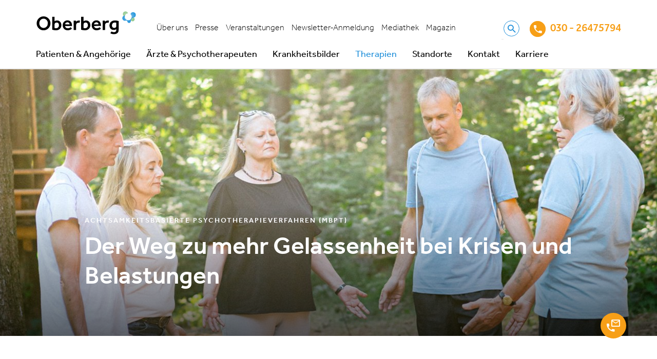

--- FILE ---
content_type: text/html; charset=utf-8
request_url: https://www.oberbergkliniken.de/therapien/mbsr-therapie
body_size: 19052
content:
<!DOCTYPE html>
<html lang="de" dir="ltr">
<head>

<meta charset="utf-8">
<!-- 
	This website is powered by TYPO3 - inspiring people to share!
	TYPO3 is a free open source Content Management Framework initially created by Kasper Skaarhoj and licensed under GNU/GPL.
	TYPO3 is copyright 1998-2026 of Kasper Skaarhoj. Extensions are copyright of their respective owners.
	Information and contribution at https://typo3.org/
-->


<link rel="icon" href="/typo3conf/ext/udg_package/Resources/Public/Images/favicon.ico" type="image/vnd.microsoft.icon">
<title>Achtsamkeitsbasierte Psychotherapieverfahren (Mindfulness-Based Psychotherapy – MBPT)</title>
<meta name="generator" content="TYPO3 CMS" />
<meta name="description" content="Achtsamkeitsbasierte Psychotherapie (MBPT) zielt auf ein Wohlbefinden im beruflichen / privaten Leben ab und fördert den konstruktiven Umgang mit Belastungssituationen. " />
<meta name="keywords" content="Achtsamkeitsbasierte Psychotherapieverfahren, Mindfulness-Based Psychotherapy, MBPT, MBSR, Achtsamkeitsbasierte Stressreduktion, MBSR, Mindfulness-Based Stress Reduction, Mindfulness-Based Cognitive Therapy, MBCT, Mindfulness-Based Relapse Prevention, MBRP" />
<meta name="twitter:card" content="summary" />
<meta name="google-site-verification" content="a76Rkm6F5u3swTz5xNQ3702xz-h9oyXJcOeUhXLPeiE" />


<link rel="stylesheet" href="/typo3temp/assets/compressed/merged-8c038be6df30819915aa2ea9671e94e6.css?1754476860" media="all">
<style>
/*<![CDATA[*/
<!-- 
/*additionalTSFEInlineStyle*/
.header-top .navigation-meta-list-item 
     {padding: 0 7px!important;}
-->
/*]]>*/
</style>





<!--18.01.2026 16:34:57--><!--84--><!--Production-->

	
	<script async data-settings-id="PdO5QN-M" data-tcf-enabled id="usercentrics-cmp" src="https://app.usercentrics.eu/browser-ui/latest/bundle.js"></script>

		
				<!-- Google Tag Manager Production -->
				<script>(function(w,d,s,l,i){w[l]=w[l]||[];w[l].push({'gtm.start': new Date().getTime(),event:'gtm.js'});var f=d.getElementsByTagName(s)[0],j=d.createElement(s),dl=l!='dataLayer'?'&l='+l:'';j.async=true;j.src='https://www.googletagmanager.com/gtm.js?id='+i+dl;f.parentNode.insertBefore(j,f);})(window,document,'script','dataLayer','GTM-MXNZN79');</script>
				<!-- End Google Tag Manager -->
			

	
		<script data-usercentrics="Google Analytics" type="text/plain">
            (function(i,s,o,g,r,a,m){i['GoogleAnalyticsObject']=r;i[r]=i[r]||function(){
                (i[r].q=i[r].q||[]).push(arguments)},i[r].l=1*new Date();a=s.createElement(o),
                m=s.getElementsByTagName(o)[0];a.async=1;a.src=g;m.parentNode.insertBefore(a,m)
            })(window,document,'script','https://www.google-analytics.com/analytics.js','ga');

            ga('create', 'UA-143172458-1', 'auto');
            ga('send', 'pageview');
		</script>
	

	<script data-usercentrics="Microsoft Clarity" type="text/plain">(function(c,l,a,r,i,t,y){ c[a]=c[a]||function(){(c[a].q=c[a].q||[]).push(arguments)}; t=l.createElement(r);t.async=1;t.src="https://www.clarity.ms/tag/"+i; y=l.getElementsByTagName(r)[0];y.parentNode.insertBefore(t,y); })(window, document, "clarity", "script", "cu757oof7r");</script>

	<script data-usercentrics="Microsoft Advertising" type="text/plain">(function(w,d,t,r,u) { var f,n,i; w[u]=w[u]||[],f=function() { var o={ti:"136020924"}; o.q=w[u],w[u]=new UET(o),w[u].push("pageLoad") }, n=d.createElement(t),n.src=r,n.async=1,n.onload=n.onreadystatechange=function() { var s=this.readyState; s&&s!=="loaded"&&s!=="complete"||(f(),n.onload=n.onreadystatechange=null) }, i=d.getElementsByTagName(t)[0],i.parentNode.insertBefore(n,i) }) (window,document,"script","//bat.bing.com/bat.js","uetq");</script>

	
	<meta name="viewport" content="width=device-width, initial-scale=1"/>
	<meta http-equiv="X-UA-Compatible" content="IE=edge">

	
	<link as="font" crossorigin="anonymous" href="/typo3conf/ext/udg_package/Resources/Public/Fonts/Effra/Effra_W_Lt.woff2" rel="preload" />
	<link as="font" crossorigin="anonymous" href="/typo3conf/ext/udg_package/Resources/Public/Fonts/Effra/Effra_W_LtIt.woff2" rel="preload" />
	<link as="font" crossorigin="anonymous" href="/typo3conf/ext/udg_package/Resources/Public/Fonts/Effra/Effra_W_Rg.woff2" rel="preload" />
	<link as="font" crossorigin="anonymous" href="/typo3conf/ext/udg_package/Resources/Public/Fonts/Effra/Effra_W_Md.woff2" rel="preload" />
	<link as="font" crossorigin="anonymous" href="/typo3conf/ext/udg_package/Resources/Public/Fonts/MaterialIcons/MaterialIcons-Regular.woff2" rel="preload" />
	<link as="font" crossorigin="anonymous" href="/typo3conf/ext/udg_package/Resources/Public/Fonts/Icons/Oberberg.woff" rel="preload" />


<link rel="canonical" href="https://www.oberbergkliniken.de/therapien/mbsr-therapie"/>

<!-- This site is optimized with the Yoast SEO for TYPO3 plugin - https://yoast.com/typo3-extensions-seo/ -->
<script type="application/ld+json">[{"@context":"https:\/\/www.schema.org","@type":"BreadcrumbList","itemListElement":[{"@type":"ListItem","position":1,"item":{"@id":"https:\/\/www.oberbergkliniken.de\/","name":"Home"}},{"@type":"ListItem","position":2,"item":{"@id":"https:\/\/www.oberbergkliniken.de\/therapien-uebersicht","name":"Therapien"}},{"@type":"ListItem","position":3,"item":{"@id":"https:\/\/www.oberbergkliniken.de\/psychotherapien","name":"Psychotherapien"}},{"@type":"ListItem","position":4,"item":{"@id":"https:\/\/www.oberbergkliniken.de\/therapien\/mbsr-therapie","name":"Mindfulness-Based Psychotherapy (MBPT)"}}]}]</script>

<!-- VhsAssetsDependenciesLoaded jquery,main -->
</head>
<body class="dim-background layout_2columns_8-4" data-page="84" data-spy="scroll" data-target="#onpagemenu" data-offset="62">





	<noscript>
		<div class="alert alert-warning text-center">
			JavaScript deaktiviert! Diese Seite benötigt JavaScript um alle Funktionen zu erfüllen - bitte aktivieren Sie JavaScript in Ihrem Browser.
                
		</div>
	</noscript>




	<a class="sr-only sr-only-focusable" href="#Content">
		Zum Inhalt springen
	</a>

	<div class="header">
		<div class="header-container container">
			<div class="header-top">
				<div class="burger navbar-toggle">
					<span></span>
					<span></span>
					<span></span>
					<span></span>
				</div>
				<div class="logo">
					<a href="/">
						<img class="navbar-logo img-responsive" title="Oberberg Kliniken" alt="Logo Oberberg" src="/typo3conf/ext/udg_package/Resources/Public/Images/SVG/logo.svg" width="196" height="50" />
					</a>
				</div>
				<div class="navigation-meta">
					
	
		
			<ul class="navigation-meta-list">
				
					
							<li class="navigation-meta-list-item sub ">
								<a class="sub " href="/ueber-oberberg" target="">
									Über uns
								</a>
							</li>
						
				
					
							<li class="navigation-meta-list-item sub">
								<a class="sub" href="/presse" target="">
									Presse
								</a>
							</li>
						
				
					
							<li class="navigation-meta-list-item sub">
								<a class="sub" href="/fort-weiterbildungen" target="">
									Veranstaltungen
								</a>
							</li>
						
				
					
							<li class="navigation-meta-list-item ">
								<a class="" href="/aerzte-therapeuten/fortbildungsprogramme-und-veranstaltungen" target="">
									Newsletter-Anmeldung
								</a>
							</li>
						
				
					
							<li class="navigation-meta-list-item ">
								<a class="" href="/online-vortragsreihe/mediathek" target="">
									Mediathek
								</a>
							</li>
						
				
					
							<li class="navigation-meta-list-item ">
								<a class="" href="https://www.oberbergkliniken.de/magazin" target="">
									Magazin
								</a>
							</li>
						
				
			</ul>
		
	


					<div class="searchbox visible-md visible-lg">
						
	<form action="/suche" method="get"
		  class="navbar-form navbar-right searchbox__form" role="search">

		<div class="searchbox__wrap">
			<input type="text" class="searchbox__control"
				   name="q" value=""
				   placeholder="Suche"/>

			<div class="searchbox__icon">
				<i class="icon icon-Search"></i>
			</div>
		</div>
	</form>

					</div>
				</div>

				<div class="hotline" data-phonetotrack="03026475794">
					
	
			<a href="tel:030 - 26475794"><i class="icon icon-Phone middle"></i>
				<span class="mrsCallTracking">030 - 26475794</span>
				
			</a>
		
	

				</div>

			</div>

			<div class="header-bottom">
				<div class="searchbox visible-xs visible-sm">
					
	<form action="/suche" method="get"
		  class="navbar-form navbar-right searchbox__form" role="search">

		<div class="searchbox__wrap">
			<input type="text" class="searchbox__control"
				   name="q" value=""
				   placeholder="Suche"/>

			<div class="searchbox__icon">
				<i class="icon icon-Search"></i>
			</div>
		</div>
	</form>

				</div>
				

	

		<ul class="mainnav first-level clearfix">
			
				<li class="first-level__item first-level--subpages ">
					
							<a class="first-level__link subpages">
								Patienten &amp; Angehörige
								<i class="icon icon-Arrow-down-up hidden-md hidden-lg"></i>
							</a>
							

	
		<div class="mega-menu mega-menu__container" role="menu">
			<div class="mega-menu__column first">
				<ul class="mainnav second-level">
					
						<li class="second-level__item ">
							
									<a href="/erwachsene" class="second-level__link">Informationen für Erwachsene</a>
								
						</li>
					
						<li class="second-level__item ">
							
									<a href="/kinder-und-jugendliche" class="second-level__link">Informationen für Kinder &amp; Jugendliche</a>
								
						</li>
					
						<li class="second-level__item ">
							
									<a href="/angehoerige" class="second-level__link">Informationen für Angehörige / Eltern</a>
								
						</li>
					
						<li class="second-level__item ">
							
									<a href="/kostenuebernahme" class="second-level__link">Informationen zur Kostenübernahme</a>
								
						</li>
					
						<li class="second-level__item ">
							
									<a href="/kooperationen-mit-privaten-krankenversicherungen" class="second-level__link">Kooperationen mit Kostenträgern</a>
								
						</li>
					
						<li class="second-level__item ">
							
									<a href="/ernaehrung" class="second-level__link">Ernährung bei Oberberg</a>
								
						</li>
					
				</ul>
			</div>
			
			<div class="mega-menu__column second">
			</div>
		</div>
	


						
				</li>
			
				<li class="first-level__item first-level--subpages">
					
							<a class="first-level__link subpages">
								Ärzte &amp; Psychotherapeuten
								<i class="icon icon-Arrow-down-up hidden-md hidden-lg"></i>
							</a>
							

	
		<div class="mega-menu mega-menu__container" role="menu">
			<div class="mega-menu__column first">
				<ul class="mainnav second-level">
					
						<li class="second-level__item ">
							
									<a href="/aerzte-therapeuten/fortbildungsprogramme-und-veranstaltungen" class="second-level__link">Anmeldung zur Online Vortragsreihe</a>
								
						</li>
					
						<li class="second-level__item ">
							
									<a href="/aerzte-therapeuten" class="second-level__link">Übersicht</a>
								
						</li>
					
						<li class="second-level__item ">
							
									<a href="/aerzte-therapeuten/vorteile" class="second-level__link">Vorteile der Zusammenarbeit</a>
								
						</li>
					
						<li class="second-level__item ">
							
									<a href="/aerzte-therapeuten/fortbildungsprogramme-und-veranstaltungen" class="second-level__link">Fortbildungsprogramme und Veranstaltungen - Newsletter Anmeldung</a>
								
						</li>
					
				</ul>
			</div>
			
			<div class="mega-menu__column second">
			</div>
		</div>
	


						
				</li>
			
				<li class="first-level__item first-level--subpages">
					
							<a class="first-level__link subpages">
								Krankheitsbilder
								<i class="icon icon-Arrow-down-up hidden-md hidden-lg"></i>
							</a>
							

	
		<div class="mega-menu mega-menu__container" role="menu">
			<div class="mega-menu__column first">
				<ul class="mainnav second-level">
					
						<li class="second-level__item second-level--subpages ">
							
									<a class="second-level__link">Unser Behandlungsspektrum
										<i class="icon icon-Arrow-down-up hidden-md hidden-lg"></i>
										<i class="icon icon-Arrow-right-left middle hidden-xs hidden-sm"></i>
									</a>
									
									

	
		<ul class="mainnav third-level">
			
				

				<li class="third-level__item ">
					<a href="/krankheitsbilder" class="third-level__link">Übersicht aller Behandlungsfelder</a>
				</li>
			
				

				<li class="third-level__item sub">
					<a href="/krankheitsbilder/depression" class="third-level__link">Depression</a>
				</li>
			
				

				<li class="third-level__item sub">
					<a href="/krankheitsbilder/burnout" class="third-level__link">Burnout</a>
				</li>
			
				

				<li class="third-level__item sub">
					<a href="/krankheitsbilder/ptbs" class="third-level__link">Stress- und Traumafolgestörungen (inkl. PTBS)</a>
				</li>
			
				

				<li class="third-level__item sub">
					<a href="/krankheitsbilder/angststoerung" class="third-level__link">Angststörung</a>
				</li>
			
				

				<li class="third-level__item ">
					<a href="/krankheitsbilder/zwangsstoerung" class="third-level__link">Zwangsstörung</a>
				</li>
			
				

				<li class="third-level__item ">
					<a href="/krankheitsbilder/adhs" class="third-level__link">Aufmerksamkeits-Defizit-Hyperaktivitäts-Störung (ADHS)</a>
				</li>
			
				

				<li class="third-level__item ">
					<a href="/krankheitsbilder/schlafstoerungen-erschoepfung" class="third-level__link">Schlafstörungen &amp; Erschöpfung</a>
				</li>
			
				

				<li class="third-level__item ">
					<a href="/krankheitsbilder/psychose" class="third-level__link">Psychose</a>
				</li>
			
				

				<li class="third-level__item ">
					<a href="/krankheitsbilder/somatoforme-stoerung" class="third-level__link">Somatoforme Störungen (inkl. Chronischen Schmerzen)</a>
				</li>
			
				

				<li class="third-level__item ">
					<a href="/krankheitsbilder/essstoerungen" class="third-level__link">Essstörungen</a>
				</li>
			
				

				<li class="third-level__item sub">
					<a href="/krankheitsbilder/persoenlichkeitsstoerung" class="third-level__link">Borderline und andere Persönlichkeitsstörungen</a>
				</li>
			
				

				<li class="third-level__item ">
					<a href="/krankheitsbilder/autismus" class="third-level__link">Autismusspektrumstörungen (ASD)</a>
				</li>
			
				

				<li class="third-level__item ">
					<a href="/krankheitsbilder/bipolare-stoerungen" class="third-level__link">Bipolare Störungen</a>
				</li>
			
				

				<li class="third-level__item ">
					<a href="/krankheitsbilder/long-covid" class="third-level__link">Long-COVID</a>
				</li>
			
				

				<li class="third-level__item ">
					<a href="/krankheitsbilder/post-covid" class="third-level__link">Post-COVID</a>
				</li>
			
				

				<li class="third-level__item ">
					<a href="/krankheitsbilder/chronisches-fatigue-syndrom" class="third-level__link">Chronisches Fatigue Syndrom</a>
				</li>
			
				

				<li class="third-level__item ">
					<a href="/krankheitsbilder/dysthymie" class="third-level__link">Dysthymie</a>
				</li>
			
				

				<li class="third-level__item ">
					<a href="/krankheitsbilder/winterdepressionen" class="third-level__link">Winterdepression</a>
				</li>
			
				

				<li class="third-level__item ">
					<a href="/krankheitsbilder/anpassungsstoerungen" class="third-level__link">Anpassungsstörungen</a>
				</li>
			
				

				<li class="third-level__item sub">
					<a href="/krankheitsbilder/phobien" class="third-level__link">Phobien</a>
				</li>
			
				

				<li class="third-level__item ">
					<a href="/krankheitsbilder/schizophrenie" class="third-level__link">Schizophrenie</a>
				</li>
			
				

				<li class="third-level__item ">
					<a href="/krankheitsbilder/narzissmus" class="third-level__link">Narzissmus (Krankheitsbild): Narzisstische Persönlichkeitsstörung</a>
				</li>
			
				

				<li class="third-level__item ">
					<a href="/krankheitsbilder/atypischer-autismus" class="third-level__link">Atypischer Autismus</a>
				</li>
			
				

				<li class="third-level__item ">
					<a href="/krankheitsbilder/fruehkindlicher-autismus" class="third-level__link">Frühkindlicher Autismus</a>
				</li>
			
				

				<li class="third-level__item ">
					<a href="/krankheitsbilder/bulimie" class="third-level__link">Bulimie</a>
				</li>
			
				

				<li class="third-level__item ">
					<a href="/krankheitsbilder/binge-eating" class="third-level__link">Binge Eating</a>
				</li>
			
				

				<li class="third-level__item ">
					<a href="/orthorexie" class="third-level__link">Orthorexie</a>
				</li>
			
				

				<li class="third-level__item ">
					<a href="/stressmedizin" class="third-level__link">Stressmedizin</a>
				</li>
			
				

				<li class="third-level__item ">
					<a href="/krankheitsbilder/restless-legs-syndrom" class="third-level__link">Restless-Legs-Syndrom</a>
				</li>
			
				

				<li class="third-level__item ">
					<a href="/krankheitsbilder/klaustrophobie-raumangst" class="third-level__link">Klaustrophobie (Raumangst)</a>
				</li>
			
				

				<li class="third-level__item ">
					<a href="/krankheitsbilder/burnon" class="third-level__link">Burn on</a>
				</li>
			
				

				<li class="third-level__item ">
					<a href="/fibromyalgie" class="third-level__link">Fibromyalgie</a>
				</li>
			
				

				<li class="third-level__item ">
					<a href="/krankheitsbilder/misophonie" class="third-level__link">Misophonie</a>
				</li>
			
				

				<li class="third-level__item ">
					<a href="/krankheitsbilder/hypomanie" class="third-level__link">Hypomanie</a>
				</li>
			
				

				<li class="third-level__item ">
					<a href="/krankheitsbilder/migraene" class="third-level__link">Migräne</a>
				</li>
			
		</ul>
	


								
						</li>
					
						<li class="second-level__item second-level--subpages">
							
									<a class="second-level__link">Symptome
										<i class="icon icon-Arrow-down-up hidden-md hidden-lg"></i>
										<i class="icon icon-Arrow-right-left middle hidden-xs hidden-sm"></i>
									</a>
									
									

	
		<ul class="mainnav third-level">
			
				

				<li class="third-level__item ">
					<a href="/beschwerden-symptome" class="third-level__link">Beschwerden &amp; Symptome</a>
				</li>
			
				

				<li class="third-level__item ">
					<a href="/symptome/anhedonie" class="third-level__link">Anhedonie</a>
				</li>
			
				

				<li class="third-level__item ">
					<a href="/symptome/agitation" class="third-level__link">Agitation</a>
				</li>
			
				

				<li class="third-level__item ">
					<a href="/symptome/affektive-dysregulation-im-kindes-und-jugendalter" class="third-level__link">Affektive Dysregulation im Kindes- und Jugendalter</a>
				</li>
			
				

				<li class="third-level__item ">
					<a href="/symptome/aggressionen" class="third-level__link">Aggressionen</a>
				</li>
			
				

				<li class="third-level__item ">
					<a href="/symptome/antriebslosigkeit" class="third-level__link">Antriebslosigkeit</a>
				</li>
			
				

				<li class="third-level__item ">
					<a href="/symptome/atemnot" class="third-level__link">Atemnot</a>
				</li>
			
				

				<li class="third-level__item ">
					<a href="/symptome/autoaggressionen" class="third-level__link">Autoaggressionen</a>
				</li>
			
				

				<li class="third-level__item ">
					<a href="/symptome/drehschwindel" class="third-level__link">Drehschwindel</a>
				</li>
			
				

				<li class="third-level__item ">
					<a href="/symptome/gefuehlskaelte" class="third-level__link">Gefühlskälte/Alexithymie</a>
				</li>
			
				

				<li class="third-level__item ">
					<a href="/symptome/halluzinationen" class="third-level__link">Halluzinationen</a>
				</li>
			
				

				<li class="third-level__item ">
					<a href="/symptome/hyperaktivitaet" class="third-level__link">Hyperaktivität</a>
				</li>
			
				

				<li class="third-level__item ">
					<a href="/symptome/innere-unruhe" class="third-level__link">Innere Unruhe</a>
				</li>
			
				

				<li class="third-level__item ">
					<a href="/symptome/persoenlichkeitsakzentuierung" class="third-level__link">Persönlichkeitsakzentuierung</a>
				</li>
			
				

				<li class="third-level__item ">
					<a href="/symptome/kopfschmerzen" class="third-level__link">Kopfschmerzen</a>
				</li>
			
				

				<li class="third-level__item ">
					<a href="/symptome/konzentrationsschwaeche" class="third-level__link">Konzentrationsschwäche</a>
				</li>
			
				

				<li class="third-level__item ">
					<a href="/symptome/leistungsabfall" class="third-level__link">Leistungsabfall</a>
				</li>
			
				

				<li class="third-level__item ">
					<a href="/symptome/leistungsminderung" class="third-level__link">Leistungsminderung</a>
				</li>
			
				

				<li class="third-level__item ">
					<a href="/symptome/muedigkeit" class="third-level__link">Müdigkeit</a>
				</li>
			
				

				<li class="third-level__item ">
					<a href="/symptome/panikattacken" class="third-level__link">Panikattacken</a>
				</li>
			
				

				<li class="third-level__item ">
					<a href="/symptome/paranoia" class="third-level__link">Paranoia</a>
				</li>
			
				

				<li class="third-level__item ">
					<a href="/symptome/erschoepfung" class="third-level__link">Psychische Erschöpfung</a>
				</li>
			
				

				<li class="third-level__item ">
					<a href="/symptome/rauschen-im-kopf" class="third-level__link">Rauschen im Kopf</a>
				</li>
			
				

				<li class="third-level__item ">
					<a href="/symptome/schlaflosigkeit" class="third-level__link">unruhige Beine (restless legs)</a>
				</li>
			
				

				<li class="third-level__item ">
					<a href="/symptome/schmerzen" class="third-level__link">Schmerzen</a>
				</li>
			
				

				<li class="third-level__item ">
					<a href="/symptome/pathologisches-gruebeln" class="third-level__link">Pathologisches Grübeln</a>
				</li>
			
				

				<li class="third-level__item ">
					<a href="/symptome/schlaflosigkeit" class="third-level__link">Schlaflosigkeit</a>
				</li>
			
				

				<li class="third-level__item ">
					<a href="/symptome/schlaflosigkeit" class="third-level__link">Schnarchen &amp; Atemaussetzer</a>
				</li>
			
				

				<li class="third-level__item ">
					<a href="/symptome/broken-heart-syndrom" class="third-level__link">Broken-Heart-Syndrom</a>
				</li>
			
				

				<li class="third-level__item ">
					<a href="/symptome/schwindel-im-kopf" class="third-level__link">Schwindel</a>
				</li>
			
				

				<li class="third-level__item ">
					<a href="/symptome/zwangsgedanken" class="third-level__link">Zwangsgedanken</a>
				</li>
			
		</ul>
	


								
						</li>
					
						<li class="second-level__item second-level--subpages ">
							
									<a class="second-level__link">Selbsttests
										<i class="icon icon-Arrow-down-up hidden-md hidden-lg"></i>
										<i class="icon icon-Arrow-right-left middle hidden-xs hidden-sm"></i>
									</a>
									
									

	
		<ul class="mainnav third-level">
			
				

				<li class="third-level__item ">
					<a href="/selbsttest-depression" class="third-level__link">Selbsttest Depression</a>
				</li>
			
				

				<li class="third-level__item ">
					<a href="/selbsttest-adhs" class="third-level__link">Selbsttest ADS/ADHS</a>
				</li>
			
				

				<li class="third-level__item ">
					<a href="/selbsttest-burnout" class="third-level__link">Selbsttest Burnout</a>
				</li>
			
				

				<li class="third-level__item ">
					<a href="/selbsttest-panikstoerungen" class="third-level__link">Selbsttest Panikstörungen</a>
				</li>
			
				

				<li class="third-level__item ">
					<a href="/selbsttest-trauma-ptbs" class="third-level__link">Selbsttest Trauma (PTBS)</a>
				</li>
			
				

				<li class="third-level__item ">
					<a href="/selbsttest-zwangsstoerung" class="third-level__link">Selbsttest Zwangsstörung: Test auf vorliegende Zwänge</a>
				</li>
			
				

				<li class="third-level__item ">
					<a href="/selbsttest-alkoholabhaengigkeit" class="third-level__link">Selbsttest Alkoholabhängigkeit</a>
				</li>
			
				

				<li class="third-level__item ">
					<a href="/krankheitsbilder/beschwerden-symptome-und-selbsttests/selbsttest-chronotyp" class="third-level__link">Selbsttest Chronotyp</a>
				</li>
			
				

				<li class="third-level__item ">
					<a href="/krankheitsbilder/beschwerden-symptome-und-selbsttests/selbsttest-stress" class="third-level__link">Selbsttest Stress</a>
				</li>
			
				

				<li class="third-level__item ">
					<a href="/krankheitsbilder/beschwerden-symptome-und-selbsttests/selbsttest-schlafstoerungen" class="third-level__link">Selbsttest Schlafstörungen</a>
				</li>
			
				

				<li class="third-level__item ">
					<a href="/selbsttest-schlaf" class="third-level__link">Schlafselbsttest zu Schlafmythen</a>
				</li>
			
		</ul>
	


								
						</li>
					
				</ul>
			</div>
			
			<div class="mega-menu__column second">
			</div>
		</div>
	


						
				</li>
			
				<li class="first-level__item first-level__item--active first-level--subpages">
					
							<a class="first-level__link subpages">
								Therapien
								<i class="icon icon-Arrow-down-up hidden-md hidden-lg"></i>
							</a>
							

	
		<div class="mega-menu mega-menu__container" role="menu">
			<div class="mega-menu__column first">
				<ul class="mainnav second-level">
					
						<li class="second-level__item ">
							
									<a href="/behandlungskonzept" class="second-level__link">Unser Behandlungskonzept</a>
								
						</li>
					
						<li class="second-level__item second-level__item--active second-level--subpages">
							
									<a class="second-level__link">Psychotherapien
										<i class="icon icon-Arrow-down-up hidden-md hidden-lg"></i>
										<i class="icon icon-Arrow-right-left middle hidden-xs hidden-sm"></i>
									</a>
									
									

	
		<ul class="mainnav third-level">
			
				

				<li class="third-level__item ">
					<a href="/therapien" class="third-level__link">Übersicht unserer Therapiemethoden</a>
				</li>
			
				

				<li class="third-level__item ">
					<a href="/psychotherapie" class="third-level__link">Psychotherapie</a>
				</li>
			
				

				<li class="third-level__item ">
					<a href="/therapien/act-therapie" class="third-level__link">Akzeptanz- und Commitment-Therapie (ACT)</a>
				</li>
			
				

				<li class="third-level__item ">
					<a href="/therapien/cbasp-therapie" class="third-level__link">Cognitive Behavioral Analysis System of Psychotherapy (CBASP)</a>
				</li>
			
				

				<li class="third-level__item ">
					<a href="/therapien/dbt-therapie" class="third-level__link">Dialektisch-Behaviorale Therapie (DBT)</a>
				</li>
			
				

				<li class="third-level__item ">
					<a href="/therapien/emotionalen-aktivierungstherapie-eat" class="third-level__link">Emotionale Aktivierungstherapie (EAT)</a>
				</li>
			
				

				<li class="third-level__item ">
					<a href="/therapien/emdr-therapie" class="third-level__link">Eye Movement Desensitization and Reprocessing (EMDR)</a>
				</li>
			
				

				<li class="third-level__item ">
					<a href="/therapien/irrt-therapie" class="third-level__link">Imagery Rescripting &amp; Reprocessing Therapy (IRRT)</a>
				</li>
			
				

				<li class="third-level__item ">
					<a href="/therapien/interpersonelle-psychotherapie" class="third-level__link">Interpersonelle Therapie (IPT)</a>
				</li>
			
				

				<li class="third-level__item ">
					<a href="/therapien/interpersonelle-therapie-bei-adoleszente" class="third-level__link">Interpersonelle Therapie bei Adoleszente (IPT-A)</a>
				</li>
			
				

				<li class="third-level__item third-level__item--active current">
					<a href="/therapien/mbsr-therapie" class="third-level__link">Mindfulness-Based Psychotherapy (MBPT)</a>
				</li>
			
				

				<li class="third-level__item ">
					<a href="/therapien/metakognitives-training-mkt" class="third-level__link">Metakognitives Training (MKT)</a>
				</li>
			
				

				<li class="third-level__item ">
					<a href="/therapien/mental-imaginative-trauma-therapie-mitt" class="third-level__link">Mental-Imaginative Trauma-Therapie (MITT)</a>
				</li>
			
				

				<li class="third-level__item ">
					<a href="/therapien/schematherapie" class="third-level__link">Schematherapie</a>
				</li>
			
				

				<li class="third-level__item ">
					<a href="/therapien/psychodynamisch-imaginative-traumatherapie" class="third-level__link">Psychodynamisch Imaginative Traumatherapie (PITT)</a>
				</li>
			
				

				<li class="third-level__item ">
					<a href="/therapien/analytische-und-tiefenpsychologisch-fundierte-therapien" class="third-level__link">Tiefenpsychologisch fundierte Therapien (TP)</a>
				</li>
			
				

				<li class="third-level__item ">
					<a href="/therapien/kognitive-verhaltenstherapie" class="third-level__link">Verhaltenstherapie (VT)</a>
				</li>
			
				

				<li class="third-level__item ">
					<a href="/therapien/kognitive-verhaltenstherapie-obk" class="third-level__link">Kognitive Verhaltenstherapie (KVT)</a>
				</li>
			
				

				<li class="third-level__item ">
					<a href="/therapien/gespraechspsychotherapie-nach-rogers" class="third-level__link">Gesprächspsychotherapie nach Rogers</a>
				</li>
			
				

				<li class="third-level__item ">
					<a href="/therapien/soziotherapie" class="third-level__link">Soziotherapie</a>
				</li>
			
				

				<li class="third-level__item ">
					<a href="/therapien/systemische-therapie" class="third-level__link">Systemische Therapie</a>
				</li>
			
		</ul>
	


								
						</li>
					
						<li class="second-level__item second-level--subpages">
							
									<a class="second-level__link">Apparative Therapien
										<i class="icon icon-Arrow-down-up hidden-md hidden-lg"></i>
										<i class="icon icon-Arrow-right-left middle hidden-xs hidden-sm"></i>
									</a>
									
									

	
		<ul class="mainnav third-level">
			
				

				<li class="third-level__item ">
					<a href="/therapien/biofeedback" class="third-level__link">Biofeedback</a>
				</li>
			
				

				<li class="third-level__item ">
					<a href="/therapien/elektrokonvulsionstherapie-ekt" class="third-level__link">Elektrokonvulsions-Therapie (EKT)</a>
				</li>
			
				

				<li class="third-level__item ">
					<a href="/therapien/repetitive-transkranielle-magnetstimulation" class="third-level__link">Repetitive Transkranielle Magnetstimulation</a>
				</li>
			
				

				<li class="third-level__item ">
					<a href="/therapien/tiefe-hirnstimulation" class="third-level__link">Tiefe Hirnstimulation</a>
				</li>
			
		</ul>
	


								
						</li>
					
						<li class="second-level__item second-level--subpages">
							
									<a class="second-level__link">Behandlungsprogramme
										<i class="icon icon-Arrow-down-up hidden-md hidden-lg"></i>
										<i class="icon icon-Arrow-right-left middle hidden-xs hidden-sm"></i>
									</a>
									
									

	
		<ul class="mainnav third-level">
			
				

				<li class="third-level__item ">
					<a href="/behandlung-des-post-sars-cov-2-/covid-19-syndroms" class="third-level__link">Behandlung des Post-SARS-CoV-2-/COVID-19-Syndroms</a>
				</li>
			
				

				<li class="third-level__item ">
					<a href="/ad/beamte/rhein-jura" class="third-level__link">Behandlungsprogramm für Beschäftigte im Staatsdienst</a>
				</li>
			
				

				<li class="third-level__item ">
					<a href="/therapien/psychoedukation" class="third-level__link">Psychoedukation</a>
				</li>
			
				

				<li class="third-level__item ">
					<a href="/therapien/psychodiabetologie" class="third-level__link">Psychodiabetologie</a>
				</li>
			
				

				<li class="third-level__item ">
					<a href="/therapien/psychoonkologie" class="third-level__link">Psychoonkologie</a>
				</li>
			
				

				<li class="third-level__item ">
					<a href="/therapien/psychosomatische-therapie" class="third-level__link">Psychosomatische Therapie</a>
				</li>
			
				

				<li class="third-level__item ">
					<a href="/therapien/tierbegleitete-therapie" class="third-level__link">Tierbegleitete Therapie</a>
				</li>
			
		</ul>
	


								
						</li>
					
						<li class="second-level__item second-level--subpages">
							
									<a class="second-level__link">Biologische Therapieverfahren
										<i class="icon icon-Arrow-down-up hidden-md hidden-lg"></i>
										<i class="icon icon-Arrow-right-left middle hidden-xs hidden-sm"></i>
									</a>
									
									

	
		<ul class="mainnav third-level">
			
				

				<li class="third-level__item ">
					<a href="/psychotherapien/ketamintherapie" class="third-level__link">Ketamintherapie</a>
				</li>
			
				

				<li class="third-level__item ">
					<a href="/therapien/biologische-therapieverfahren" class="third-level__link">Biologische Therapieverfahren</a>
				</li>
			
		</ul>
	


								
						</li>
					
						<li class="second-level__item second-level--subpages">
							
									<a class="second-level__link">Entspannungsverfahren
										<i class="icon icon-Arrow-down-up hidden-md hidden-lg"></i>
										<i class="icon icon-Arrow-right-left middle hidden-xs hidden-sm"></i>
									</a>
									
									

	
		<ul class="mainnav third-level">
			
				

				<li class="third-level__item ">
					<a href="/therapien/entspannungstechniken" class="third-level__link">Entspannungstechniken</a>
				</li>
			
				

				<li class="third-level__item ">
					<a href="/therapien/entspannungsverfahren" class="third-level__link">Entspannungsverfahren</a>
				</li>
			
		</ul>
	


								
						</li>
					
						<li class="second-level__item second-level--subpages">
							
									<a class="second-level__link">Fachtherapien
										<i class="icon icon-Arrow-down-up hidden-md hidden-lg"></i>
										<i class="icon icon-Arrow-right-left middle hidden-xs hidden-sm"></i>
									</a>
									
									

	
		<ul class="mainnav third-level">
			
				

				<li class="third-level__item ">
					<a href="/therapien/weitere-fachtherapien" class="third-level__link">Übersicht Fachtherapien</a>
				</li>
			
				

				<li class="third-level__item ">
					<a href="/therapien/bibliotherapie" class="third-level__link">Bibliotherapie</a>
				</li>
			
				

				<li class="third-level__item ">
					<a href="/therapien/embodiment" class="third-level__link">Embodiment</a>
				</li>
			
				

				<li class="third-level__item ">
					<a href="/fachtherapien/nada-akupunktur" class="third-level__link">NADA-Akupunktur</a>
				</li>
			
				

				<li class="third-level__item ">
					<a href="/therapien/sporttherapie" class="third-level__link">Sporttherapie</a>
				</li>
			
				

				<li class="third-level__item ">
					<a href="/therapien/tiergestuetzte-therapie" class="third-level__link">Tiergestützte Therapie</a>
				</li>
			
		</ul>
	


								
						</li>
					
						<li class="second-level__item second-level--subpages ">
							
									<a class="second-level__link">Digitale Angebote
										<i class="icon icon-Arrow-down-up hidden-md hidden-lg"></i>
										<i class="icon icon-Arrow-right-left middle hidden-xs hidden-sm"></i>
									</a>
									
									

	
		<ul class="mainnav third-level">
			
				

				<li class="third-level__item ">
					<a href="/therapien/digitale-angebote" class="third-level__link">Übersicht der digitalen Angebote</a>
				</li>
			
				

				<li class="third-level__item ">
					<a href="/oberberg-selbsthilfe-app" class="third-level__link">COGITO</a>
				</li>
			
				

				<li class="third-level__item ">
					<a href="/neomento" class="third-level__link">NEOMENTO</a>
				</li>
			
				

				<li class="third-level__item ">
					<a href="/mindable" class="third-level__link">Mindable</a>
				</li>
			
		</ul>
	


								
						</li>
					
				</ul>
			</div>
			
			<div class="mega-menu__column second">
			</div>
		</div>
	


						
				</li>
			
				<li class="first-level__item first-level--subpages">
					
							<a class="first-level__link subpages">
								Standorte
								<i class="icon icon-Arrow-down-up hidden-md hidden-lg"></i>
							</a>
							

	
		<div class="mega-menu mega-menu__container" role="menu">
			<div class="mega-menu__column first">
				<ul class="mainnav second-level">
					
						<li class="second-level__item second-level--subpages ">
							
									<a class="second-level__link">Kliniken für Erwachsene
										<i class="icon icon-Arrow-down-up hidden-md hidden-lg"></i>
										<i class="icon icon-Arrow-right-left middle hidden-xs hidden-sm"></i>
									</a>
									
									

	
		<ul class="mainnav third-level">
			
				

				<li class="third-level__item ">
					<a href="/fachkliniken" class="third-level__link">Alle Standorte der Oberberg Fachkliniken</a>
				</li>
			
				

				<li class="third-level__item sub">
					<a href="/fachkliniken/berlin-brandenburg" class="third-level__link">Oberberg Fachklinik Berlin Brandenburg</a>
				</li>
			
				

				<li class="third-level__item sub">
					<a href="/fachkliniken/duesseldorf-kaarst" class="third-level__link">Oberberg Fachklinik Düsseldorf Kaarst</a>
				</li>
			
				

				<li class="third-level__item sub">
					<a href="/fachkliniken/koeln-huerth" class="third-level__link">Oberberg Somnia Fachklinik Köln Hürth</a>
				</li>
			
				

				<li class="third-level__item ">
					<a href="/fachkliniken/potsdam" class="third-level__link">Oberberg Fachklinik Potsdam Brandenburg</a>
				</li>
			
				

				<li class="third-level__item ">
					<a href="/fachkliniken/bad-toelz" class="third-level__link">Oberberg Fachklinik Bad Tölz</a>
				</li>
			
				

				<li class="third-level__item sub">
					<a href="/fachkliniken/rhein-jura" class="third-level__link">Oberberg Fachklinik Rhein-Jura</a>
				</li>
			
				

				<li class="third-level__item sub">
					<a href="/scheidegg-im-allgaeu" class="third-level__link">Oberberg Fachklinik Scheidegg im Allgäu</a>
				</li>
			
				

				<li class="third-level__item sub">
					<a href="/fachkliniken/schwarzwald" class="third-level__link">Oberberg Fachklinik Schwarzwald</a>
				</li>
			
				

				<li class="third-level__item ">
					<a href="/fachkliniken/weserbergland" class="third-level__link">Oberberg Fachklinik Weserbergland</a>
				</li>
			
				

				<li class="third-level__item sub">
					<a href="/fachkliniken/wiesbaden-schlangenbad" class="third-level__link">Oberberg Parkklinik Wiesbaden Schlangenbad</a>
				</li>
			
				

				<li class="third-level__item ">
					<a href="/jaegerwinkel" class="third-level__link">Privatklinik Jägerwinkel am Tegernsee</a>
				</li>
			
				

				<li class="third-level__item ">
					<a href="/fachkliniken/klinik-windach" class="third-level__link">Klinik Windach</a>
				</li>
			
				

				<li class="third-level__item ">
					<a href="https://www.klinik-friedenweiler.de/" class="third-level__link">Privatklinik Friedenweiler</a>
				</li>
			
		</ul>
	


								
						</li>
					
						<li class="second-level__item second-level--subpages">
							
									<a class="second-level__link">Tageskliniken
										<i class="icon icon-Arrow-down-up hidden-md hidden-lg"></i>
										<i class="icon icon-Arrow-right-left middle hidden-xs hidden-sm"></i>
									</a>
									
									

	
		<ul class="mainnav third-level">
			
				

				<li class="third-level__item ">
					<a href="/tageskliniken" class="third-level__link">Alle Standorte der Oberberg Tageskliniken</a>
				</li>
			
				

				<li class="third-level__item ">
					<a href="/tageskliniken/tagesklinik-potsdam" class="third-level__link">Oberberg Tagesklinik Potsdam</a>
				</li>
			
				

				<li class="third-level__item sub">
					<a href="/fachkliniken/tagesklinik-berlin" class="third-level__link">Oberberg Tagesklinik Berlin Kurfürstendamm</a>
				</li>
			
				

				<li class="third-level__item ">
					<a href="/fachkliniken/tagesklinik-bremen" class="third-level__link">Oberberg Tagesklinik Bremen</a>
				</li>
			
				

				<li class="third-level__item ">
					<a href="/fachkliniken/tagesklinik-frankfurt-am-main" class="third-level__link">Oberberg Tagesklinik Frankfurt am Main</a>
				</li>
			
				

				<li class="third-level__item sub">
					<a href="/tagesklinik-hamburg" class="third-level__link">Oberberg Tagesklinik Hamburg</a>
				</li>
			
				

				<li class="third-level__item ">
					<a href="/fachkliniken/tagesklinik-hannover" class="third-level__link">Oberberg Tagesklinik Hannover</a>
				</li>
			
				

				<li class="third-level__item ">
					<a href="/fachkliniken/oberberg-tagesklinik-muenchen-bogenhausen" class="third-level__link">Oberberg Tagesklinik München Bogenhausen</a>
				</li>
			
				

				<li class="third-level__item ">
					<a href="/fachkliniken/zentrum-isartal" class="third-level__link">Zentrum Isartal</a>
				</li>
			
				

				<li class="third-level__item ">
					<a href="https://tagesklinik-westend.de/" class="third-level__link">Tagesklinik Westend</a>
				</li>
			
				

				<li class="third-level__item ">
					<a href="/fachkliniken/tagesklinik-duesseldorf-kaarst" class="third-level__link">Tagesklinik der Oberberg Fachklinik Düsseldorf Kaarst</a>
				</li>
			
		</ul>
	


								
						</li>
					
						<li class="second-level__item second-level--subpages">
							
									<a class="second-level__link">Kliniken für Kinder und Jugendliche
										<i class="icon icon-Arrow-down-up hidden-md hidden-lg"></i>
										<i class="icon icon-Arrow-right-left middle hidden-xs hidden-sm"></i>
									</a>
									
									

	
		<ul class="mainnav third-level">
			
				

				<li class="third-level__item ">
					<a href="/kliniken-fuer-kinder-und-jugendliche" class="third-level__link">Alle Standorte der Oberberg Kliniken für Kinder und Jugendliche deutschlandweit</a>
				</li>
			
				

				<li class="third-level__item ">
					<a href="/fachkliniken/fasanenkiez-berlin" class="third-level__link">Oberberg Fachklinik Fasanenkiez Berlin</a>
				</li>
			
				

				<li class="third-level__item sub">
					<a href="/fachkliniken/konraderhof" class="third-level__link">Oberberg Fachklinik Konraderhof Köln Hürth</a>
				</li>
			
				

				<li class="third-level__item sub">
					<a href="/fachkliniken/marzipanfabrik" class="third-level__link">Oberberg Fachklinik Marzipanfabrik Hamburg</a>
				</li>
			
				

				<li class="third-level__item sub ">
					<a href="/fachkliniken/wasserschloesschen" class="third-level__link">Oberberg Fachklinik Wasserschlösschen Mönchengladbach</a>
				</li>
			
		</ul>
	


								
						</li>
					
						<li class="second-level__item second-level--subpages ">
							
									<a class="second-level__link">Oberberg Netzwerk
										<i class="icon icon-Arrow-down-up hidden-md hidden-lg"></i>
										<i class="icon icon-Arrow-right-left middle hidden-xs hidden-sm"></i>
									</a>
									
									

	
		<ul class="mainnav third-level">
			
				

				<li class="third-level__item ">
					<a href="/netzwerk" class="third-level__link">Unser Netzwerk</a>
				</li>
			
				

				<li class="third-level__item ">
					<a href="/selbsthilfegruppen" class="third-level__link">Oberberg Selbsthilfegruppen</a>
				</li>
			
				

				<li class="third-level__item ">
					<a href="/city-center" class="third-level__link">Oberberg City Center</a>
				</li>
			
		</ul>
	


								
						</li>
					
				</ul>
			</div>
			
			<div class="mega-menu__column second">
			</div>
		</div>
	


						
				</li>
			
				<li class="first-level__item first-level--subpages">
					
							<a class="first-level__link subpages">
								Kontakt
								<i class="icon icon-Arrow-down-up hidden-md hidden-lg"></i>
							</a>
							

	
		<div class="mega-menu mega-menu__container" role="menu">
			<div class="mega-menu__column first">
				<ul class="mainnav second-level">
					
						<li class="second-level__item ">
							
									<a href="/kontakt" class="second-level__link">Kontakt für Patienten &amp; Angehörige</a>
								
						</li>
					
						<li class="second-level__item ">
							
									<a href="/kontakt-aerzte-psychotherapeuten" class="second-level__link">Kontakt für Ärzte / Psychotherapeuten</a>
								
						</li>
					
						<li class="second-level__item ">
							
									<a href="/lob-und-kritik" class="second-level__link">Lob und Kritik</a>
								
						</li>
					
						<li class="second-level__item ">
							
									<a href="/kontakt/interne-meldestellen-gemaess-hinweisgeberschutzgesetz-hinschg" class="second-level__link">Interne Meldestellen gemäß Hinweisgeberschutzgesetz</a>
								
						</li>
					
						<li class="second-level__item ">
							
									<a href="/kontakt/allgemeine-beschwerdestelle-gemaess-lieferkettensorgfaltspflichtengesetz" class="second-level__link">Allgemeine Beschwerdestelle gemäß Lieferkettensorgfaltspflichtengesetz</a>
								
						</li>
					
				</ul>
			</div>
			
			<div class="mega-menu__column second">
			</div>
		</div>
	


						
				</li>
			
				<li class="first-level__item first-level--subpages ">
					
							<a class="first-level__link subpages">
								Karriere
								<i class="icon icon-Arrow-down-up hidden-md hidden-lg"></i>
							</a>
							

	
		<div class="mega-menu mega-menu__container" role="menu">
			<div class="mega-menu__column first">
				<ul class="mainnav second-level">
					
						<li class="second-level__item ">
							
									<a href="/karriere" class="second-level__link">Übersicht</a>
								
						</li>
					
						<li class="second-level__item ">
							
									<a href="/wir-als-arbeitgeber" class="second-level__link">Wir als Arbeitgeber</a>
								
						</li>
					
						<li class="second-level__item ">
							
									<a href="https://recruitingapp-4181.de.umantis.com/Jobs/1?lang=ger" class="second-level__link">Stellenangebote</a>
								
						</li>
					
						<li class="second-level__item ">
							
									<a href="/karriere/pia" class="second-level__link">Angebote für PiAs</a>
								
						</li>
					
						<li class="second-level__item ">
							
									<a href="/karriere/weiterbildungsermaechtigungen" class="second-level__link">Weiterbildungsermächtigungen</a>
								
						</li>
					
				</ul>
			</div>
			
			<div class="mega-menu__column second">
			</div>
		</div>
	


						
				</li>
			
		</ul>
	



				<div class="hotline">
					
	
			<a href="tel:030 - 26475794"><i class="icon icon-Phone middle"></i>
				<span class="mrsCallTracking">030 - 26475794</span>
				
			</a>
		
	

				</div>
				<div class="navigation-meta">
					
	
		
			<ul class="navigation-meta-list">
				
					
							<li class="navigation-meta-list-item sub ">
								<a class="sub " href="/ueber-oberberg" target="">
									Über uns
								</a>
							</li>
						
				
					
							<li class="navigation-meta-list-item sub">
								<a class="sub" href="/presse" target="">
									Presse
								</a>
							</li>
						
				
					
							<li class="navigation-meta-list-item sub">
								<a class="sub" href="/fort-weiterbildungen" target="">
									Veranstaltungen
								</a>
							</li>
						
				
					
							<li class="navigation-meta-list-item ">
								<a class="" href="/aerzte-therapeuten/fortbildungsprogramme-und-veranstaltungen" target="">
									Newsletter-Anmeldung
								</a>
							</li>
						
				
					
							<li class="navigation-meta-list-item ">
								<a class="" href="/online-vortragsreihe/mediathek" target="">
									Mediathek
								</a>
							</li>
						
				
					
							<li class="navigation-meta-list-item ">
								<a class="" href="https://www.oberbergkliniken.de/magazin" target="">
									Magazin
								</a>
							</li>
						
				
			</ul>
		
	

				</div>
			</div>
		</div>
	</div>


<!--TYPO3SEARCH_begin-->
<div id="content" class="main-section">
	
	<!--Stage Area--->
	<div class="stage-content">
		

	

	
	
			
			<div id="c3658"
						 class="frame frame-default frame-type-udgceslider_slider  frame-layout-0"><div class="container-fullwidth "><div class="module-stage"><div class="stage-image"><picture><picture><source media="(max-width: 360px)"
							data-srcset="/fileadmin/_processed_/3/7/csm_oberberg-therapien-alle-therapien-mbsr-header_ce706f87e5.jpg"
							height="280" width="400"/><source media="(max-width: 767px)"
							data-srcset="/fileadmin/_processed_/3/7/csm_oberberg-therapien-alle-therapien-mbsr-header_edb1dd9212.jpg"
							height="520" width="768"/><source media="(max-width: 1023px)"
							data-srcset="/fileadmin/_processed_/3/7/csm_oberberg-therapien-alle-therapien-mbsr-header_2299d33b2c.jpg"
							height="520" width="1024"/><source media="(max-width: 1439px)"
							data-srcset="/fileadmin/_processed_/3/7/csm_oberberg-therapien-alle-therapien-mbsr-header_4220e2a36d.jpg"
							height="520" width="1024"/><img class="lazyload center-image image img-responsive object-fit-image" alt=""
						 title="" data-src="/fileadmin/_processed_/3/7/csm_oberberg-therapien-alle-therapien-mbsr-header_fe00337b83.jpg"
						 height="693" width="1024" loading="eager"/></picture></picture></div><div class="container"><div class="col-sm-10 col-sm-offset-1"><div class="carousel-caption stage-textbox"><h1 class="stage-textbox-wrapper"><span class="stage-textbox-headline">Achtsamkeitsbasierte Psychotherapieverfahren (MBPT) </span><span class="stage-textbox-text">
				Der Weg zu mehr Gelassenheit bei Krisen und Belastungen 
			</span></h1><div class="stage-button-group"></div></div></div></div></div></div></div>
		


	</div>

	<!--Content-->
	<div class="container main-content">
		

	

	
	
			
				
						<div class="row">
							
									<div class="col-xs-12 col-md-offset-1 col-md-7"><div id="c3659"
						 class="frame frame-default frame-type-textmedia  frame-layout-0"><div class="ce-textpic ce-center ce-above"><div class="ce-bodytext"><p class="intro">Achtsamkeitsbasierte Psychotherapie (MBPT) hat ihre wesentlichen Wurzeln in der vor allem fernöstlichen Meditationskultur, die ab den 1960er Jahren auch in Deutschland vermehrt Interesse fand.&nbsp;</p></div></div></div></div>
								
						</div>
					
			
		




	

	
	
			
				
						<div class="row">
							
									<div class="col-xs-12 col-md-offset-1 col-md-7"><div id="c3660"
						 class="frame frame-default frame-type-textmedia  frame-layout-0"><header class="onpage-eligible"><h2 class=""><span class="tagline">Übersicht</span>
				
				Was sind achtsamkeitsbasierte Therapien und wofür werden sie eingesetzt?
			</h2></header><div class="ce-textpic ce-center ce-above"><div class="ce-bodytext"><p>Wesentliche Bedeutung für die Etablierung von achtsamkeitsbasierten Verfahren im psychotherapeutischen Kontext hatte die in den 1970er Jahren zunächst für Patienten mit chronischen Schmerzen entwickelte achtsamkeitsbasierte Stressreduktion (MBSR) von Jon Kabat-Zinn (Molekularbiologe), der auch die Grundlage für den heute in der gesamten MBPT weithin akzeptierten Begriff der „Achtsamkeit“ legte. In diesem Sinne verstandene Achtsamkeit ist eine Form von Konzentration, d.h. von gezielter Aufmerksamkeitslenkung, bei der man bewusst („außen“ und „innen“) wahrnimmt, was im gegenwärtigen Moment ist („Hier und Jetzt“), ohne zu urteilen oder zu bewerten („Akzeptanz“). &nbsp;</p><p>&nbsp;</p><p>Daher fokussieren und bearbeiten achtsamkeitsbasierte Konzepte in der Psychotherapie einerseits die Verbesserung der Akzeptanz unangenehmer Lebensumstände und Emotionen, andererseits die Verbesserung der „metakognitiven Wahrnehmung“, d. h. der emotionsfreien Beobachtung intrapsychischer Prozesse. &nbsp;</p><p>&nbsp;</p><p>Verschiedene, für bestimmte Störungsbilder und Problembereiche ausgearbeitete achtsamkeitsbasierte Psychotherapiekonzepte liegen vor:&nbsp;</p><ul><li><p><strong>Mindfulness-based Stress Reduction (MBSR)</strong>,&nbsp;ein ursprünglich 8-Wochenprogramm mit formellen Übungen (Bodyscan, Yoga, Meditation), informellen Aufgaben (Achtsamer Alltag, schwierige Situationen/ Stress) und Psychoedukation. Geringgradige Wirksamkeit bei Depressionen und anderen Stressfolgeerkrankungen, größere Bedeutung als Zusatzmodul und in der Prävention &nbsp;&nbsp;</p></li><li><p><strong>Mindfulness-based Cognitive Therapy (MBCT)</strong>, als Kombination kognitiver Verhaltenstherapie mit achtsamkeitsbasierten Methoden. Wirksamkeitsnachweise finden sich im Bereich der Rückfallprophylaxe rezidivierender Depressionen (weniger in der Akutbehandlung). &nbsp;</p></li><li><p><strong>Mindfulness-based Relapse Prevention (MBRP)</strong>, achtsamkeitsbasierte Rückfallprävention bei Suchterkrankungen, Gruppenangebot v.a. im Rahmen der Entwöhnung und der Nachsorge. In Wirksamkeitsstudien fanden sich Hinweise auf geringe über Standardtherapien (Psychoedukation, medikamentöse Unterstützung, Gruppenprogramme) hinausgehende Effekte v.a. im Bereich der Reduktion von Entzugssymptomen/Craving. &nbsp;</p></li></ul></div></div></div></div>
								
						</div>
					
			
		




	

	
	
			
				
						<div class="row">
							
									<div class="col-xs-12 col-md-offset-1 col-md-7"><div id="c3661"
						 class="frame frame-default frame-type-textmedia  frame-layout-0"><div class="ce-textpic ce-center ce-above"><div class="ce-bodytext"><p>Zudem findet sich eine Berücksichtigung achtsamkeitsbasierter Konzepte und Anwendungen (Übungen) bei den folgenden Psychotherapieverfahren der sogenannten „dritten Welle“ der Verhaltenstherapien:&nbsp;</p><ul><li><p><strong>Metakognitive Therapie (MCT)</strong>: Nach dem Konzept von Wells (1994) wird nicht – wie in der kognitiven Therapie – auf die Inhalte (d.h. „was wird gedacht?“) des Denkens fokussiert, sondern auf die Denkprozesse selbst (d.h. „Wie wird gedacht?“). Metakognitionen sind dabei – meist zunächst unbewusste - Überzeugungen über das Denken und die Informationsverarbeitung. Unangepasste und unflexible Denkstrategien (Grübeln, Sich-Sorgen-Machen, Aufmerksamkeitssteuerung auf potentielle Gefahren und Risiken, Rückversicherungen, Vermeidungen von Situationen und Gedanken etc.) können psychische Störungen auslösen, verstärken und vorallem aufrechterhalten. In der MCT sollen diese Denkstrategien flexibilisiert und verändert werden. Anwendung findet MCT zunehmend bei Depressionen, Angst- und Zwangsstörungen und PTBS, erste Wirksamkeitsstudien sind erfolgversprechend. &nbsp;&nbsp;</p></li></ul></div></div></div></div>
								
						</div>
					
			
		




	

	
	
			
				
						<div class="row">
							
									<div class="col-xs-12 col-md-offset-1 col-md-7"><div id="c3664"
						 class="frame frame-default frame-type-textmedia  frame-layout-0"><header class="onpage-eligible"><h3 class=""><span class="tagline">MBSR</span>
				
				Was ist MBSR und für wen ist diese Therapie geeignet? 
			</h3></header><div class="ce-textpic ce-center ce-above"><div class="ce-bodytext"><p>Wenn durch äußere Reize eine psychische und körperliche Anspannung hervorgerufen wird, reden wir von Stress. Wirkt Stress dauerhaft auf uns ein, kann er uns krank machen. Stress wird durch verschiedene Faktoren ausgelöst. Er begegnet uns vor allem am Arbeitsplatz; das Stichwort heißt Burnout-Syndrom, das unbehandelt häufig in eine Depression münden kann.&nbsp;</p><p>&nbsp;</p><p>Bewiesen ist: Eine ständige Belastung durch Stress kann schwere gesundheitliche Folgen haben – Diabetes, Magengeschwüre oder Herzrhythmusstörungen. Bereits bestehende Erkrankungen, auch psychische Störungen, können sich verstärken. Und darüber hinaus können sich aus ständiger Unzufriedenheit, Nervosität, Gereiztheit oder Angst ernsthafte psychische Erkrankungen entwickeln.&nbsp;</p><p>&nbsp;</p><p>Der ehemalige Molekularbiologe Jon Kabat-Zinn gründete im Jahre 1979 im US-Bundesstaat Massachusetts eine “Stress-Reduktions-Klinik". Er hatte als Zen-Schüler langjährige Erfahrungen mit buddhistischer Meditation gesammelt sowie Hatha-Yoga praktiziert und die Krankenhausleitung der Universitätsklinik von Massachussetts davon überzeugen können, chronischen Schmerzpatienten ein neues, auf “Achtsamkeit” beruhendes Trainingsprogramm anzubieten, um das Stresslevel innerhalb dieser Patientengruppe zu senken – mit Erfolg.&nbsp;</p><p>&nbsp;</p><p>Die von Kabat-Zinn entwickelte „Achtsamkeitstherapie“ (“Mindful Based Psychotherapy”) erzeugt eine besondere Form von Aufmerksamkeit, bei der die Patientinnen und Patienten „in Ruhe und ganz bewusst wahrnehmen sollen, was im gegenwärtigen Moment ist, ohne darüber zu urteilen.“ Es geht Kabat-Zinn darum, dass wir durch äußere Lebensumstände wie zum Beispiel Stress, Hektik und Überarbeitung die entscheidenden Vorgänge übersehen, die unser Wohlbefinden beeinflussen und verstärken. Nach seiner These heißt “achtsam zu leben”, über kurz oder lang eine stabile Mentalität zu entwickeln, die im Falle einer problematischen Lebenssituation – wie im Falle einer ernsthaften psychischen oder körperlichen Erkrankung – die Kraft der inneren Ressourcen zur Gefahrenabwehr und zur Bewältigung der Krise nutzt.&nbsp;</p></div></div></div></div>
								
						</div>
					
			
		





		
			
					<div class="row">
						<div class="col-xs-12 col-md-offset-1 col-md-7">
						</div>
					</div>
					<div class="row">
						<div class="col-xs-12 col-md-9">
							
	<div class="module-big-gallery-slider frame" id="c3665">
		<div class="row inside-row">
			<div class="col-xs-12 col-md-offset-1 col-md-8">
				

	



			</div>
		</div>
		
				
	
		

			
					
	<div class="big-gallery-slider-image">
		<div class="image-container">
			<picture>
				<source media="(max-width: 360px)"
						data-srcset="/fileadmin/_processed_/c/2/csm_oberberg-therapien-alle-therapien-tiefen-primary_5ed8dfa0a8.jpg"
						height="250"
						width="330"/>
				<source
					media="(max-width: 767px)"
					data-srcset="/fileadmin/_processed_/c/2/csm_oberberg-therapien-alle-therapien-tiefen-primary_df267f232b.jpg"
					height="555"
					width="736"/>
				<source
					media="(max-width: 1023px)"
					data-srcset="/fileadmin/_processed_/c/2/csm_oberberg-therapien-alle-therapien-tiefen-primary_6fa4b79216.jpg"
					height="535"
					width="720"/>
				<img
					class="lazyload center-image image"
					alt=""
					title=""
					data-src="/fileadmin/_processed_/c/2/csm_oberberg-therapien-alle-therapien-tiefen-primary_a50a7e812c.jpg"
					height="532"
					width="945"/>
			</picture>
		</div>
	</div>

				

			<div class="container in-row">
				<div class="row">
					<div class="col-xs-12 col-md-offset-1 col-md-7">
						<div class="image-caption">
							
							
								<p><i>Vertrauen ist die Basis einer erfolgreichen Therapie </i></p>
							
							
						</div>
					</div>
				</div>
			</div>
		
	

			
	</div>

						</div>
					</div>
				
		
	








	

	
	
			
				
						<div class="row">
							
									<div class="col-xs-12 col-md-offset-1 col-md-7"><div id="c3666"
						 class="frame frame-default frame-type-textmedia  frame-layout-0"><header class="onpage-eligible"><h3 class=""><span class="tagline">Behandlungsziele</span>
				
				Endlich zur Ruhe kommen
			</h3></header><div class="ce-textpic ce-center ce-above"><div class="ce-bodytext"><p>Mittlerweile ist das MBSR-Training gut erforscht. Als Zusatzmodul von spezifischen Psychotherapieverfahren bei der Behandlung von Depressionen, Angststörungen sowie Stress- und Traumafolgestörungen entfaltet es Wirkungen. Besondere Bedeutung haben achtsamkeitsbaiserte Verfahren jedoch im Rahmen der Rückfallprophylaxe und der Prävention (Resilienzstärkung).&nbsp;Sie führen zu mehr Gelassenheit („Akzeptanz“) und Wohlbefinden im beruflichen und privaten Leben und fördern den konstruktiven Umgang mit Belastungssituationen. MBSR kann helfen, stressauslösende Situationen bereits im Vorfeld zu erkennen und entsprechend achtsam zu agieren, anstatt bloß zu reagieren. &nbsp;</p><p>&nbsp;</p><p><strong>MBSR</strong></p><ul><li>Steigert die Fähigkeit, sich zu entspannen&nbsp;</li><li>Stärkt Selbstvertrauen und die Selbstakzeptanz&nbsp;</li><li>Kann Denk-, Gefühls-, und Handlungsmuster positiv beeinflussen&nbsp;</li><li>Gibt größere Gelassenheit &nbsp;</li><li>Erhöht die Lebensfreude &nbsp;</li></ul></div></div></div></div>
								
						</div>
					
			
		




<div class="row">
	
			
				
						<div class="col-xs-12 col-md-8">
							
	
			<div class="module-quote frame" id="c3671">
				



				<div class="quote">
					<div class="quote-image">
						<img class="lazyload img-responsive" alt="Porträtfoto Dr. med. Sabine Luther – Leitende Oberärztin Oberberg Fachklinik Weserbergland" height="165" width="165"
							 data-src="/fileadmin/_processed_/3/5/csm_Oberberg-Luther-Sabine_330dbc07ed.jpg"/>
					</div>
					<div class="quote-content">
						<blockquote>Die Seele leidet, der Körper spricht. Wir helfen unseren Patientinnen und Patienten dabei, die Sprache des Körpers zu übersetzen.</blockquote>
						<div class="quote-source">
							Dr. Sabine Luther 
						</div>
						<div class="quote-source-info">
							Leitende Oberärztin der Oberberg Fachklinik Weserbergland 
						</div>
					</div>
				</div>
			</div>
		

						</div>
					
			
		
</div>






	

	
	
			
				
						<div class="row">
							
									<div class="col-xs-12 col-md-offset-1 col-md-7"><div id="c3667"
						 class="frame frame-default frame-type-textmedia  frame-layout-0"><header class="onpage-eligible"><h3 class=""><span class="tagline">MBSR in der Praxis</span>
				
				Achtsamkeit kann man lernen 
			</h3></header><div class="ce-textpic ce-center ce-above"><div class="ce-bodytext"><p>Während einer MBSR-Therapie werden Achtsamkeitsübungen im Sitzen, Liegen, Gehen und in Alltagssituationen absolviert:&nbsp;</p><ul><li>Body-Scan (Körperwahrnehmung) &nbsp;</li><li>Sitzmeditation&nbsp;</li><li>Gehmeditation&nbsp;</li><li>Achtsamkeitsübung „Breathing-Space“&nbsp;</li><li>Schweigetag (sechs Stunden)&nbsp;</li></ul><p>&nbsp;</p><p>Ergänzt wird dieses Achtsamkeitstraining durch sanftes Yoga, das auch für ungeübte Teilnehmer praktizierbar ist. Aus den praktischen Übungen ergeben sich für die Kursteilnehmer verschiedene Aspekte des „Stresserlebens“ und wie man diesen Stress bewältigen kann, indem die neu gewonnene Achtsamkeit in den beruflichen und privaten Alltag integriert wird. Hierzu gehört auch die Vermittlung von Hintergrundwissen zur Stressentstehung und -reduktion. &nbsp;</p></div></div></div></div>
								
						</div>
					
			
		




	

	
	
			
				
						<div class="row">
							
									<div class="col-xs-12 col-md-offset-1 col-md-7"><div id="c3668"
						 class="frame frame-default frame-type-textmedia  frame-layout-0"><header class="onpage-eligible"><h3 class=""><span class="tagline">Unsere Kliniken</span>
				
				Achtsamkeitsbasierte Verfahren in den Oberberg Fachkliniken
			</h3></header><div class="ce-textpic ce-center ce-above"><div class="ce-bodytext"><p>Wir können unseren Patientinnen und Patienten versichern, dass Sie in den Fachkliniken der Oberberg Gruppe die bestmöglichen evidenzbasierten Therapien erhalten, die aktuellen medizinischen Standards entsprechen und dabei ganz auf Ihre Bedürfnisse zugeschnitten sind.</p></div></div></div></div>
								
						</div>
					
			
		





	
			
	
	
			
	
			<div class="row">
				
	
		

		<div class="col-md-9 col-sm-12 col-xs-12">
			
	
	
	

	<div class="row">
		
			
			
				
			

			
				
				
					
				
				
						<div class="col-md-12 col-sm-12 col-xs-12 grid-column-padding grid-column-padding-0 grid-column-padding-">
							
	
		
			
				

<div class="row">
	
			<div class="col-xs-12">
				
	<div class="module-teaser frame" id="c3669">
		

	



		<div class="teaser">
			
				
					<div
						class="teaser-container col-3">
						<a href="/fachkliniken/berlin-brandenburg" class="teaser-link">
							<div class="teaser-image">
								
									<img
										alt=""
										class="lazyload img-responsive" height="180"
										src="/fileadmin/_processed_/a/e/csm_Oberberg-Fachklinik_Berlin-Brandenburg_Teaser_9310147bb8.jpg"
										title=""
										width="360" />
								

								
									<div class="teaser-categories">
					<span class="label teaser-label"
						  style="background-color:#2190da;">
						Fachklinik
					</span>
									</div>
								
							</div>
							<div class="teaser-content">
								
									<div class="teaser-subheader">
										Für Erwachsene
									</div>
								
								
									<div class="teaser-header h4">
										Oberberg Fachklinik Berlin Brandenburg
									</div>
								
								
									<div class="teaser-text">
										Am Glubigsee 46<br />
15864 Wendisch Rietz<br />
Brandenburg
									</div>
								
								<div class="teaser-button">
									<a href="/fachkliniken/berlin-brandenburg" class="link-icon">
										
												Mehr Informationen
											
									</a>
								</div>
							</div>
						</a>
					</div>
				
					<div
						class="teaser-container col-3">
						<a href="/fachkliniken/schwarzwald" class="teaser-link">
							<div class="teaser-image">
								
									<img
										alt=""
										class="lazyload img-responsive" height="180"
										src="/fileadmin/_processed_/6/c/csm_Oberberg-Fachklinik_Schwarzwald_Teaser_2399f8b22c.jpg"
										title=""
										width="360" />
								

								
									<div class="teaser-categories">
					<span class="label teaser-label"
						  style="background-color:#2190da;">
						Fachklinik
					</span>
									</div>
								
							</div>
							<div class="teaser-content">
								
									<div class="teaser-subheader">
										Für Erwachsene
									</div>
								
								
									<div class="teaser-header h4">
										Oberberg Fachklinik Schwarzwald
									</div>
								
								
									<div class="teaser-text">
										Oberberg 1<br />
78132 Hornberg<br />
Baden-Württemberg
									</div>
								
								<div class="teaser-button">
									<a href="/fachkliniken/schwarzwald" class="link-icon">
										
												Mehr Informationen
											
									</a>
								</div>
							</div>
						</a>
					</div>
				
					<div
						class="teaser-container col-3">
						<a href="/fachkliniken/weserbergland-alt" class="teaser-link">
							<div class="teaser-image">
								
									<img
										alt=""
										class="lazyload img-responsive" height="180"
										src="/fileadmin/_processed_/f/b/csm_Oberberg-Fachklinik-Weserbergland_Teaser_8f1fb9a9c0.jpg"
										title=""
										width="360" />
								

								
									<div class="teaser-categories">
					<span class="label teaser-label"
						  style="background-color:#2190da;">
						Fachklinik
					</span>
									</div>
								
							</div>
							<div class="teaser-content">
								
									<div class="teaser-subheader">
										Für Erwachsene
									</div>
								
								
									<div class="teaser-header h4">
										Oberberg Fachklinik Weserbergland
									</div>
								
								
									<div class="teaser-text">
										Brede 29<br />
32699 Extertal-Laßbruch<br />
Nordrhein-Westfalen
									</div>
								
								<div class="teaser-button">
									<a href="/fachkliniken/weserbergland-alt" class="link-icon">
										
												Mehr Informationen
											
									</a>
								</div>
							</div>
						</a>
					</div>
				
					<div
						class="teaser-container col-3">
						<a href="/fachkliniken/wiesbaden-schlangenbad" class="teaser-link">
							<div class="teaser-image">
								
									<img
										alt=""
										class="lazyload img-responsive" height="180"
										src="/fileadmin/_processed_/0/6/csm_Oberberg-Parkklinik-Wiesbaden-_Schlangenbad_Teaser_677e2361cc.jpg"
										title=""
										width="360" />
								

								
									<div class="teaser-categories">
					<span class="label teaser-label"
						  style="background-color:#2190da;">
						Fachklinik
					</span>
									</div>
								
							</div>
							<div class="teaser-content">
								
									<div class="teaser-subheader">
										Für Erwachsene
									</div>
								
								
									<div class="teaser-header h4">
										Oberberg Parkklinik Wiesbaden Schlangenbad
									</div>
								
								
									<div class="teaser-text">
										Rheingauer Str. 47<br />
65388 Schlangenbad<br />
Hessen
									</div>
								
								<div class="teaser-button">
									<a href="/fachkliniken/wiesbaden-schlangenbad" class="link-icon">
										
												Mehr Informationen
											
									</a>
								</div>
							</div>
						</a>
					</div>
				
					<div
						class="teaser-container col-3">
						<a href="/scheidegg-im-allgaeu" class="teaser-link">
							<div class="teaser-image">
								
									<img
										alt=""
										class="lazyload img-responsive" height="180"
										src="/fileadmin/_processed_/f/8/csm_front_panorama_d9976b977a.jpg"
										title=""
										width="360" />
								

								
									<div class="teaser-categories">
					<span class="label teaser-label"
						  style="background-color:#2190da;">
						Fachklinik
					</span>
									</div>
								
							</div>
							<div class="teaser-content">
								
									<div class="teaser-subheader">
										Für Erwachsene
									</div>
								
								
									<div class="teaser-header h4">
										Oberberg Fachklinik Scheidegg im Allgäu
									</div>
								
								
									<div class="teaser-text">
										Kurstraße 16<br />
88175 Scheidegg<br />
Bayern
									</div>
								
								<div class="teaser-button">
									<a href="/scheidegg-im-allgaeu" class="link-icon">
										
												Mehr Informationen
											
									</a>
								</div>
							</div>
						</a>
					</div>
				
					<div
						class="teaser-container col-3">
						<a href="/fachkliniken/koeln-huerth" class="teaser-link">
							<div class="teaser-image">
								
									<img
										alt=""
										class="lazyload img-responsive" height="180"
										src="/fileadmin/_processed_/1/2/csm_Oberberg_Somnia_Fachklinik_Koeln_Huerth_cc8cacd92a.jpg"
										title=""
										width="360" />
								

								
									<div class="teaser-categories">
					<span class="label teaser-label"
						  style="background-color:#2190da;">
						Fachklinik 
					</span>
									</div>
								
							</div>
							<div class="teaser-content">
								
									<div class="teaser-subheader">
										Für Erwachsene
									</div>
								
								
									<div class="teaser-header h4">
										Oberberg Somnia Fachklinik Köln Hürth
									</div>
								
								
									<div class="teaser-text">
										Friedrich-Ebert-Straße 11a <br />
50354 Hürth<br />
Nordrhein-Westfalen
									</div>
								
								<div class="teaser-button">
									<a href="/fachkliniken/koeln-huerth" class="link-icon">
										
												Mehr Informationen
											
									</a>
								</div>
							</div>
						</a>
					</div>
				
					<div
						class="teaser-container col-3">
						<a href="/fachkliniken/tagesklinik-berlin" class="teaser-link">
							<div class="teaser-image">
								
									<img
										alt=""
										class="lazyload img-responsive" height="180"
										src="/fileadmin/_processed_/f/f/csm_Oberberg_Tagesklinik_Berlin-Kurfuerstendamm_7b02def450.jpg"
										title=""
										width="360" />
								

								
									<div class="teaser-categories">
					<span class="label teaser-label"
						  style="background-color:#86c57f;">
						Tagesklinik
					</span>
									</div>
								
							</div>
							<div class="teaser-content">
								
									<div class="teaser-subheader">
										Für Erwachsene
									</div>
								
								
									<div class="teaser-header h4">
										Oberberg Tagesklinik Kurfürstendamm
									</div>
								
								
									<div class="teaser-text">
										Kurfürstendamm 216<br />
10719 Berlin<br />

									</div>
								
								<div class="teaser-button">
									<a href="/fachkliniken/tagesklinik-berlin" class="link-icon">
										
												Mehr Informationen
											
									</a>
								</div>
							</div>
						</a>
					</div>
				
					<div
						class="teaser-container col-3">
						<a href="/fachkliniken/rhein-jura" class="teaser-link">
							<div class="teaser-image">
								
									<img
										alt=""
										class="lazyload img-responsive" height="180"
										src="/fileadmin/_processed_/5/d/csm_Oberberg-Fachklinik-Rhein-Jura_Teaser_a2a00e0fac.jpg"
										title=""
										width="360" />
								

								
									<div class="teaser-categories">
					<span class="label teaser-label"
						  style="background-color:#2190da;">
						Fachklinik
					</span>
									</div>
								
							</div>
							<div class="teaser-content">
								
									<div class="teaser-subheader">
										Für Erwachsene
									</div>
								
								
									<div class="teaser-header h4">
										Oberberg Fachklinik Rhein-Jura
									</div>
								
								
									<div class="teaser-text">
										Schneckenhalde 13<br />
79713 Bad Säckingen<br />
Baden-Württemberg
									</div>
								
								<div class="teaser-button">
									<a href="/fachkliniken/rhein-jura" class="link-icon">
										
												Mehr Informationen
											
									</a>
								</div>
							</div>
						</a>
					</div>
				
			
		</div>
	</div>

			</div>
		
</div>




			
		
	

						</div>
					
			
		
	</div>

		</div>

		
			<div class="col-md-3 hidden-sm hidden-xs"></div>
		
	

			</div>
		

		

		











	
			
	
	
			<div class="grid-background">
				<div class="container">
					
	
			<div class="row">
				
	
		
			<div class="col-md-1 hidden-sm hidden-xs"></div>
		

		<div class="col-md-7 col-sm-12 col-xs-12">
			
	
	
	

	<div class="row">
		
			
			
				
			

			
				
				
					
				
				
						<div class="col-md-12 col-sm-12 col-xs-12 grid-column-padding grid-column-padding-0 grid-column-padding-">
							
	
		
			
				

	

	
	
			
			<div id="c3672"
						 class="frame frame-default frame-type-textmedia  frame-layout-0"><header class="onpage-eligible"><h2 class=""><span class="tagline">Kontakt</span>
				
				Gerne beantworten wir Ihnen all ihre Fragen – vertrauensvoll und diskret. 
			</h2></header><div class="ce-textpic ce-left ce-intext"><div class="ce-bodytext"><p>Sie möchten mehr Informationen zu unserem Behandlungsangebot, zur Ausstattung in den Kliniken oder zum Tagesablauf in einer unserer Kliniken?&nbsp;Wir stehen Ihnen jederzeit unter der Rufnummer <span style="font-size:12pt"><span style="line-height:115%"><span style="font-family:Aptos,sans-serif"><b><u><span style="font-size:14.0pt"><span style="line-height:115%"><a href="tel:03026475794">030 - 26475794</a></span></span></u></b></span></span></span>&nbsp;beratend zur Seite. Wenn Sie einen Rückruf für ein persönliches Gespräch vereinbaren möchten, füllen Sie bitte das Kontaktformular aus. Wir werden uns dann schnellstmöglich bei Ihnen melden.&nbsp; &nbsp;&nbsp;</p><p><a href="/kontakt" class="btn-primary">Zum Kontaktformular</a></p></div></div></div>
		


			
		
	

						</div>
					
			
		
	</div>

		</div>

		
			<div class="col-md-4 hidden-sm hidden-xs"></div>
		
	

			</div>
		

				</div>
			</div>
		

		









		<aside class="sidebar">
			
	
	
			<div class="sidebar-sticky">
				
	<div class="module-onpage module-onpage--sidebar">
		
	<div class="onpage-mobileheader">
		<i class="icon icon-On-Page-Navigation"></i>
		<p class="current-headline">
			Achtsamkeitsbasierte Psychotherapieverfahren (MBPT) 
		</p>
	</div>
	<div class="onpage-nav">
		<div class="mobile-close"><i class="icon icon-Flyout-Close"></i></div>
		<div class="nav-headline">Achtsamkeitsbasierte Psychotherapieverfahren (MBPT) </div>

		<div id="onpagemenu">
			<ul class="nav">
			</ul>
			<span class="navigation-line"></span>
		</div>
	</div>


		<div class="onpage-infobox">
			<div class="infobox-header">
				
						Ihr direkter Kontakt zu uns
					
			</div>

			<div class="contact phone">
				
	
			<a href="tel:030 - 26475794"><i class="icon icon-Phone middle"></i>
				<span class="mrsCallTracking">030 - 26475794</span>
				
			</a>
		
	

			</div>

			<div class="contact link">
				
						<a href="/kontakt"><i
							class="icon icon-At"></i>
							
									Zum Kontaktformular
								
						</a>
					
			</div>

			<div class="infobox-link">
				
			</div>
		</div>
	</div>

			</div>
		
	

		</aside>
	</div>


</div>
<!--TYPO3SEARCH_end-->


	<div class="module-quickcontact ">

		<div class="infobox">
			<div class="mobile-close"><i class="icon icon-Flyout-Close"></i></div>
			<p class="headline">
				
						Beratung und Termine
					
			</p>

			<p class="text">
				
						Sie haben Fragen? Gerne helfen wir Ihnen weiter.
					
			</p>

			<p class="contact phone">
				
	
			<a href="tel:030 - 26475794"><i class="icon icon-Phone middle"></i>
				<span class="mrsCallTracking">030 - 26475794</span>
				
			</a>
		
	

			</p>

			

			<p class="contact link">
				
						<a href="/kontakt"><i class="icon icon-At middle"></i>
							
									Zum Kontaktformular
								
						</a>
					
			</p>
		</div>

		<div class="bubble">
			<i class="icon icon-Contact"></i>
		</div>

	</div>




	<footer class="footer">
		<div class="container">
			<div class="row">
				<div class="col-xs-12 footer-dots">
					<img alt="Oberberg Kliniken Grafik für Fußzeile" src="/typo3conf/ext/udg_package/Resources/Public/Images/SVG/footer-dots.svg" width="1024" height="105" />
				</div>
			</div>

			<div class="row">
				<div class="col-sm-12">
					<div class="panel-group" id="accordion-footer-1" role="tablist" aria-multiselectable="true">
						

<div class="module-footerlinks panel panel-default">
	
	<div class="desktop-header col-md-3">Folgen Sie uns</div>
	
	<div class="panel-heading" role="tab" id="heading-footer-1-23236">
		<div class="panel-title">
			<a class="collapsed" role="button" data-toggle="collapse" data-parent="accordion-footer-1"
			   href="#collapse-footer-1-23236" aria-expanded="false"
			   aria-controls="collapse-footer-1-23236">
				Folgen Sie uns
				<i class="icon icon-Arrow-down-up hidden-md hidden-lg">
				</i>
			</a>
		</div>
	</div>


	<div id="collapse-footer-1-23236"
		 class="panel-collapse collapse"
		 role="tabpanel"
		 aria-labelledby="heading-footer-1-23236">
		<div class="panel-body">
			<div class="col-md-9 col-sm-12 footer-links-container">
				
					
	<div>
		
		<div class="footer-links">
			
			
				
			
				
			
				
			
		</div>
	</div>

				
			</div>
		</div>
	</div>
</div>






	
			
	
	
			
	
			<div class="row">
				
	
		
			<div class="col-md-3 hidden-sm hidden-xs"></div>
		

		<div class="col-md-8 col-sm-12 col-xs-12">
			
	
	
	

	<div class="row">
		
			
			
				
			

			
				
				
				
						<div class="col-md-3 col-sm-3 col-xs-6">
							
	
		
			
				

	

	
	
			
			<div id="c23120"
						 class="frame frame-default frame-type-textmedia  frame-layout-0"><div class="ce-textpic ce-center ce-above"><div class="ce-gallery" data-ce-columns="1" data-ce-images="1"><div class="ce-outer"><div class="ce-inner"><div class="ce-row"><div class="ce-column"><figure class="image"><a href="https://www.instagram.com/oberberg_kliniken/" target="_blank" rel="noreferrer"><picture><source data-srcset="/fileadmin/_processed_/7/3/csm_instagram_70f07c0a03.png"
			media="(max-width: 360px)"/><source
		data-srcset="/fileadmin/_processed_/7/3/csm_instagram_d24234a7a7.png"
		media="(max-width: 767px)"/><source
		data-srcset="/fileadmin/_processed_/7/3/csm_instagram_093c871183.png"
		media="(max-width: 1023px)"/><img
		alt="Logo Instragram"
		class="lazyload img-responsive"
		data-src="/fileadmin/_processed_/7/3/csm_instagram_0e00c8bf0c.png"
		title=""/></picture></a></figure></div></div></div></div></div><div class="ce-bodytext"><p class="text-center"><strong>Instagram</strong></p></div></div></div>
		


			
		
	

						</div>
					
			
		
			
			
				
			

			
				
				
				
						<div class="col-md-3 col-sm-3 col-xs-6">
							
	
		
			
				

	

	
	
			
			<div id="c23123"
						 class="frame frame-default frame-type-textmedia  frame-layout-0"><div class="ce-textpic ce-center ce-above"><div class="ce-gallery" data-ce-columns="1" data-ce-images="1"><div class="ce-outer"><div class="ce-inner"><div class="ce-row"><div class="ce-column"><figure class="image"><a href="https://de.linkedin.com/company/oberbergkliniken" target="_blank" rel="noreferrer"><picture><source data-srcset="/fileadmin/_processed_/1/3/csm_linkedin_d66e80bad5.png"
			media="(max-width: 360px)"/><source
		data-srcset="/fileadmin/_processed_/1/3/csm_linkedin_7e08754c21.png"
		media="(max-width: 767px)"/><source
		data-srcset="/fileadmin/_processed_/1/3/csm_linkedin_7f76ff5fd7.png"
		media="(max-width: 1023px)"/><img
		alt="Logo LinkedIn"
		class="lazyload img-responsive"
		data-src="/fileadmin/_processed_/1/3/csm_linkedin_8b3d698e56.png"
		title=""/></picture></a></figure></div></div></div></div></div><div class="ce-bodytext"><p class="text-center"><strong>LinkedIn</strong></p></div></div></div>
		


			
		
	

						</div>
					
			
		
			
			
				
			

			
				
				
				
						<div class="col-md-3 col-sm-3 col-xs-6">
							
	
		
			
				

	

	
	
			
			<div id="c23122"
						 class="frame frame-default frame-type-textmedia  frame-layout-0"><div class="ce-textpic ce-center ce-above"><div class="ce-gallery" data-ce-columns="1" data-ce-images="1"><div class="ce-outer"><div class="ce-inner"><div class="ce-row"><div class="ce-column"><figure class="image"><a href="https://www.youtube.com/@oberbergkliniken3947?sub_confirmation=1" target="_blank" rel="noreferrer"><picture><source data-srcset="/fileadmin/_processed_/a/c/csm_youtube_916bb94118.png"
			media="(max-width: 360px)"/><source
		data-srcset="/fileadmin/_processed_/a/c/csm_youtube_764aef15c3.png"
		media="(max-width: 767px)"/><source
		data-srcset="/fileadmin/_processed_/a/c/csm_youtube_bca8df0898.png"
		media="(max-width: 1023px)"/><img
		alt="Logo Youtube"
		class="lazyload img-responsive"
		data-src="/fileadmin/_processed_/a/c/csm_youtube_7388e6fce4.png"
		title=""/></picture></a></figure></div></div></div></div></div><div class="ce-bodytext"><p class="text-center"><strong>Youtube</strong></p></div></div></div>
		


			
		
	

						</div>
					
			
		
			
			

			
		
	</div>

		</div>

		
			<div class="col-md-1 hidden-sm hidden-xs"></div>
		
	

			</div>
		

		

		










<div class="module-footerlinks panel panel-default">
	
	<div class="desktop-header col-md-3">Fachkliniken</div>
	
	<div class="panel-heading" role="tab" id="heading-footer-1-3971">
		<div class="panel-title">
			<a class="collapsed" role="button" data-toggle="collapse" data-parent="accordion-footer-1"
			   href="#collapse-footer-1-3971" aria-expanded="false"
			   aria-controls="collapse-footer-1-3971">
				Fachkliniken
				<i class="icon icon-Arrow-down-up hidden-md hidden-lg">
				</i>
			</a>
		</div>
	</div>


	<div id="collapse-footer-1-3971"
		 class="panel-collapse collapse"
		 role="tabpanel"
		 aria-labelledby="heading-footer-1-3971">
		<div class="panel-body">
			<div class="col-md-9 col-sm-12 footer-links-container">
				
					
	<div>
		
			<a href="/fachkliniken" class="links-header">
				Die Oberberg Fachkliniken
			</a>
		
		<div class="footer-links">
			
			
				
					<p><a href="/fachkliniken">Alle Standorte der Oberberg Fachkliniken</a></p>
				
					<p><a href="/fachkliniken/berlin-brandenburg">Oberberg Fachklinik Berlin Brandenburg</a></p>
				
					<p><a href="/fachkliniken/duesseldorf-kaarst">Oberberg Fachklinik Düsseldorf Kaarst</a></p>
				
					<p><a href="/fachkliniken/koeln-huerth">Oberberg Somnia Fachklinik Köln Hürth</a></p>
				
					<p><a href="/fachkliniken/potsdam">Oberberg Fachklinik Potsdam Brandenburg</a></p>
				
			
				
					<p><a href="/fachkliniken/bad-toelz">Oberberg Fachklinik Bad Tölz</a></p>
				
					<p><a href="/fachkliniken/rhein-jura">Oberberg Fachklinik Rhein-Jura</a></p>
				
					<p><a href="/scheidegg-im-allgaeu">Oberberg Fachklinik Scheidegg im Allgäu</a></p>
				
					<p><a href="/fachkliniken/schwarzwald">Oberberg Fachklinik Schwarzwald</a></p>
				
					<p><a href="/fachkliniken/weserbergland">Oberberg Fachklinik Weserbergland</a></p>
				
			
				
					<p><a href="/fachkliniken/wiesbaden-schlangenbad">Oberberg Parkklinik Wiesbaden Schlangenbad</a></p>
				
					<p><a href="/jaegerwinkel">Privatklinik Jägerwinkel am Tegernsee</a></p>
				
					<p><a href="/fachkliniken/klinik-windach">Klinik Windach</a></p>
				
					<p><a href="https://www.klinik-friedenweiler.de/">Privatklinik Friedenweiler</a></p>
				
			
		</div>
	</div>

				
			</div>
		</div>
	</div>
</div>





<div class="module-footerlinks panel panel-default">
	
	<div class="desktop-header col-md-3">Tageskliniken</div>
	
	<div class="panel-heading" role="tab" id="heading-footer-1-18899">
		<div class="panel-title">
			<a class="collapsed" role="button" data-toggle="collapse" data-parent="accordion-footer-1"
			   href="#collapse-footer-1-18899" aria-expanded="false"
			   aria-controls="collapse-footer-1-18899">
				Tageskliniken
				<i class="icon icon-Arrow-down-up hidden-md hidden-lg">
				</i>
			</a>
		</div>
	</div>


	<div id="collapse-footer-1-18899"
		 class="panel-collapse collapse"
		 role="tabpanel"
		 aria-labelledby="heading-footer-1-18899">
		<div class="panel-body">
			<div class="col-md-9 col-sm-12 footer-links-container">
				
					
	<div>
		
			<a href="/tageskliniken" class="links-header">
				Die Oberberg Tageskliniken
			</a>
		
		<div class="footer-links">
			
			
				
					<p><a href="/tageskliniken">Alle Standorte der Oberberg Tageskliniken</a></p>
				
					<p><a href="/tageskliniken/tagesklinik-potsdam">Oberberg Tagesklinik Potsdam</a></p>
				
					<p><a href="/fachkliniken/tagesklinik-berlin">Oberberg Tagesklinik Berlin Kurfürstendamm</a></p>
				
					<p><a href="/fachkliniken/tagesklinik-bremen">Oberberg Tagesklinik Bremen</a></p>
				
			
				
					<p><a href="/fachkliniken/tagesklinik-frankfurt-am-main">Oberberg Tagesklinik Frankfurt am Main</a></p>
				
					<p><a href="/tagesklinik-hamburg">Oberberg Tagesklinik Hamburg</a></p>
				
					<p><a href="/fachkliniken/tagesklinik-hannover">Oberberg Tagesklinik Hannover</a></p>
				
					<p><a href="/fachkliniken/oberberg-tagesklinik-muenchen-bogenhausen">Oberberg Tagesklinik München Bogenhausen</a></p>
				
			
				
					<p><a href="/fachkliniken/zentrum-isartal">Zentrum Isartal</a></p>
				
					<p><a href="https://tagesklinik-westend.de/">Tagesklinik Westend</a></p>
				
					<p><a href="/fachkliniken/tagesklinik-duesseldorf-kaarst">Tagesklinik der Oberberg Fachklinik Düsseldorf Kaarst</a></p>
				
			
		</div>
	</div>

				
			</div>
		</div>
	</div>
</div>





<div class="module-footerlinks panel panel-default">
	
	<div class="desktop-header col-md-3">Kliniken für Kinder und Jugendliche</div>
	
	<div class="panel-heading" role="tab" id="heading-footer-1-18901">
		<div class="panel-title">
			<a class="collapsed" role="button" data-toggle="collapse" data-parent="accordion-footer-1"
			   href="#collapse-footer-1-18901" aria-expanded="false"
			   aria-controls="collapse-footer-1-18901">
				Kliniken für Kinder und Jugendliche
				<i class="icon icon-Arrow-down-up hidden-md hidden-lg">
				</i>
			</a>
		</div>
	</div>


	<div id="collapse-footer-1-18901"
		 class="panel-collapse collapse"
		 role="tabpanel"
		 aria-labelledby="heading-footer-1-18901">
		<div class="panel-body">
			<div class="col-md-9 col-sm-12 footer-links-container">
				
					
	<div>
		
			<a href="/kliniken-fuer-kinder-und-jugendliche" class="links-header">
				Ihre Oberberg Kliniken für Kinder und Jugendliche
			</a>
		
		<div class="footer-links">
			
			
				
					<p><a href="/kliniken-fuer-kinder-und-jugendliche">Alle Standorte der Oberberg Kliniken für Kinder und Jugendliche deutschlandweit</a></p>
				
					<p><a href="/fachkliniken/fasanenkiez-berlin">Oberberg Fachklinik Fasanenkiez Berlin</a></p>
				
			
				
					<p><a href="/fachkliniken/konraderhof">Oberberg Fachklinik Konraderhof Köln Hürth</a></p>
				
					<p><a href="/fachkliniken/marzipanfabrik">Oberberg Fachklinik Marzipanfabrik Hamburg</a></p>
				
			
				
					<p><a href="/fachkliniken/wasserschloesschen">Oberberg Fachklinik Wasserschlösschen Mönchengladbach</a></p>
				
			
		</div>
	</div>

				
			</div>
		</div>
	</div>
</div>





<div class="module-footerlinks panel panel-default">
	
	<div class="desktop-header col-md-3">Krankheitsbilder</div>
	
	<div class="panel-heading" role="tab" id="heading-footer-1-1538">
		<div class="panel-title">
			<a class="collapsed" role="button" data-toggle="collapse" data-parent="accordion-footer-1"
			   href="#collapse-footer-1-1538" aria-expanded="false"
			   aria-controls="collapse-footer-1-1538">
				Krankheitsbilder
				<i class="icon icon-Arrow-down-up hidden-md hidden-lg">
				</i>
			</a>
		</div>
	</div>


	<div id="collapse-footer-1-1538"
		 class="panel-collapse collapse"
		 role="tabpanel"
		 aria-labelledby="heading-footer-1-1538">
		<div class="panel-body">
			<div class="col-md-9 col-sm-12 footer-links-container">
				
					
	<div>
		
			<a href="/krankheitsbilder" class="links-header">
				Übersicht aller Behandlungsfelder der Oberberg Kliniken
			</a>
		
		<div class="footer-links">
			
			
				
					<p><a href="/krankheitsbilder">Übersicht aller Behandlungsfelder</a></p>
				
					<p><a href="/krankheitsbilder/depression">Depression</a></p>
				
					<p><a href="/krankheitsbilder/burnout">Burnout</a></p>
				
					<p><a href="/krankheitsbilder/ptbs">Stress- und Traumafolgestörungen (inkl. PTBS)</a></p>
				
					<p><a href="/krankheitsbilder/angststoerung">Angststörung</a></p>
				
					<p><a href="/krankheitsbilder/zwangsstoerung">Zwangsstörung</a></p>
				
			
				
					<p><a href="/krankheitsbilder/adhs">Aufmerksamkeits-Defizit-Hyperaktivitäts-Störung (ADHS)</a></p>
				
					<p><a href="/krankheitsbilder/psychose">Psychose</a></p>
				
					<p><a href="/krankheitsbilder/somatoforme-stoerung">Somatoforme Störungen (inkl. Chronischen Schmerzen)</a></p>
				
					<p><a href="/krankheitsbilder/essstoerungen">Essstörungen</a></p>
				
					<p><a href="/krankheitsbilder/persoenlichkeitsstoerung">Borderline und andere Persönlichkeitsstörungen</a></p>
				
					<p><a href="/krankheitsbilder/autismus">Autismusspektrumstörungen (ASD)</a></p>
				
			
				
					<p><a href="/krankheitsbilder/bipolare-stoerungen">Bipolare Störungen</a></p>
				
					<p><a href="/krankheitsbilder/chronisches-fatigue-syndrom">Chronisches Fatigue Syndrom</a></p>
				
					<p><a href="/stressmedizin">Stressmedizin</a></p>
				
					<p><a href="/krankheitsbilder/narzissmus">Narzissmus (Krankheitsbild): Narzisstische Persönlichkeitsstörung</a></p>
				
			
		</div>
	</div>

				
			</div>
		</div>
	</div>
</div>





<div class="module-footerlinks panel panel-default">
	
	<div class="desktop-header col-md-3">Therapien</div>
	
	<div class="panel-heading" role="tab" id="heading-footer-1-1539">
		<div class="panel-title">
			<a class="collapsed" role="button" data-toggle="collapse" data-parent="accordion-footer-1"
			   href="#collapse-footer-1-1539" aria-expanded="false"
			   aria-controls="collapse-footer-1-1539">
				Therapien
				<i class="icon icon-Arrow-down-up hidden-md hidden-lg">
				</i>
			</a>
		</div>
	</div>


	<div id="collapse-footer-1-1539"
		 class="panel-collapse collapse"
		 role="tabpanel"
		 aria-labelledby="heading-footer-1-1539">
		<div class="panel-body">
			<div class="col-md-9 col-sm-12 footer-links-container">
				
					
	<div>
		
			<a href="/behandlungskonzept" class="links-header">
				Das Behandlungskonzept der Oberberg Kliniken
			</a>
		
		<div class="footer-links">
			
			
				
					<p><a href="/therapien">Übersicht unserer Therapiemethoden</a></p>
				
					<p><a href="/psychotherapie">Psychotherapie</a></p>
				
					<p><a href="/therapien/act-therapie">Akzeptanz- und Commitment-Therapie (ACT)</a></p>
				
					<p><a href="/therapien/cbasp-therapie">Cognitive Behavioral Analysis System of Psychotherapy (CBASP)</a></p>
				
					<p><a href="/therapien/dbt-therapie">Dialektisch-Behaviorale Therapie (DBT)</a></p>
				
					<p><a href="/therapien/emotionalen-aktivierungstherapie-eat">Emotionale Aktivierungstherapie (EAT)</a></p>
				
					<p><a href="/therapien/emdr-therapie">Eye Movement Desensitization and Reprocessing (EMDR)</a></p>
				
			
				
					<p><a href="/therapien/irrt-therapie">Imagery Rescripting &amp; Reprocessing Therapy (IRRT)</a></p>
				
					<p><a href="/therapien/interpersonelle-psychotherapie">Interpersonelle Therapie (IPT)</a></p>
				
					<p><a href="/therapien/interpersonelle-therapie-bei-adoleszente">Interpersonelle Therapie bei Adoleszente (IPT-A)</a></p>
				
					<p><a href="/therapien/mbsr-therapie">Mindfulness-Based Psychotherapy (MBPT)</a></p>
				
					<p><a href="/therapien/metakognitives-training-mkt">Metakognitives Training (MKT)</a></p>
				
					<p><a href="/therapien/mental-imaginative-trauma-therapie-mitt">Mental-Imaginative Trauma-Therapie (MITT)</a></p>
				
					<p><a href="/therapien/schematherapie">Schematherapie</a></p>
				
			
				
					<p><a href="/therapien/psychodynamisch-imaginative-traumatherapie">Psychodynamisch Imaginative Traumatherapie (PITT)</a></p>
				
					<p><a href="/therapien/analytische-und-tiefenpsychologisch-fundierte-therapien">Tiefenpsychologisch fundierte Therapien (TP)</a></p>
				
					<p><a href="/therapien/kognitive-verhaltenstherapie">Verhaltenstherapie (VT)</a></p>
				
					<p><a href="/therapien/kognitive-verhaltenstherapie-obk">Kognitive Verhaltenstherapie (KVT)</a></p>
				
					<p><a href="/therapien/gespraechspsychotherapie-nach-rogers">Gesprächspsychotherapie nach Rogers</a></p>
				
					<p><a href="/therapien/soziotherapie">Soziotherapie</a></p>
				
					<p><a href="/therapien/systemische-therapie">Systemische Therapie</a></p>
				
			
		</div>
	</div>

				
					
	<div>
		
			<a href="/beschwerden-symptome" class="links-header">
				Beschwerden, Symptome &amp; Selbsttests
			</a>
		
		<div class="footer-links">
			
			
				
					<p><a href="/selbsttest-zwangsstoerung">Selbsttest Zwangsstörung: Test auf vorliegende Zwänge</a></p>
				
					<p><a href="/selbsttest-adhs">Selbsttest ADS/ADHS</a></p>
				
					<p><a href="/selbsttest-alkoholabhaengigkeit">Selbsttest Alkoholabhängigkeit</a></p>
				
			
				
					<p><a href="/selbsttest-burnout">Selbsttest Burnout</a></p>
				
					<p><a href="/selbsttest-depression">Selbsttest Depression</a></p>
				
					<p><a href="/selbsttest-panikstoerungen">Selbsttest Panikstörungen</a></p>
				
			
				
					<p><a href="/selbsttest-trauma-ptbs">Selbsttest Trauma (PTBS)</a></p>
				
					<p><a href="/oberberg-selbsthilfe-app">COGITO</a></p>
				
			
		</div>
	</div>

				
			</div>
		</div>
	</div>
</div>





	

	
	
			
				
						<div class="row">
							
									<div class="col-xs-12 col-md-offset-1 col-md-7"><div id="c23241"
						 class="frame frame-default frame-type-html  frame-layout-0"><style>
 /* Definition des Farbfilter der Social Media Buttons */
  
div#c23120
  { filter: grayscale(50%);
  }
div#c23121
  { filter: grayscale(50%);
  }
div#c23122
  { filter: grayscale(50%);
  }
div#c23123
  { filter: grayscale(50%);
  }
/* Ausblenden dieses HTML-Elementes */
  div#c23241
  {
    margin-bottom: 0px;
  }
</style></div></div>
								
						</div>
					
			
		


					</div>
				</div>
			</div>


			<div class="row">
				<div class="col-md-3 col-sm-12 footer-singlecolumn">
					<div class="panel-group" id="accordion-footer-3" role="tablist" aria-multiselectable="true">
						

<div class="module-footerlinks panel panel-default">
	
	<div class="desktop-header col-md-12">Über Oberberg</div>
	
	<div class="panel-heading" role="tab" id="heading-footer-3-1540">
		<div class="panel-title">
			<a class="collapsed" role="button" data-toggle="collapse" data-parent="accordion-footer-3"
			   href="#collapse-footer-3-1540" aria-expanded="false"
			   aria-controls="collapse-footer-3-1540">
				Über Oberberg
				<i class="icon icon-Arrow-down-up hidden-md hidden-lg">
				</i>
			</a>
		</div>
	</div>


	<div id="collapse-footer-3-1540"
		 class="panel-collapse collapse"
		 role="tabpanel"
		 aria-labelledby="heading-footer-3-1540">
		<div class="panel-body">
			<div class="col-md-12 col-sm-12 footer-links-container">
				
					
	<div>
		
		<div class="footer-links">
			
			
				
					<p><a href="/ueber-oberberg/unsere-werte">Unsere Werte</a></p>
				
					<p><a href="/unser-team">Unser Team</a></p>
				
			
				
					<p><a href="/historie">Historie</a></p>
				
					<p><a href="/advisory-board">Advisory Board</a></p>
				
			
				
					<p><a href="/ueber-oberberg/nachhaltigkeit-bei-oberberg">Nachhaltigkeit bei Oberberg</a></p>
				
			
		</div>
	</div>

				
			</div>
		</div>
	</div>
</div>



					</div>
				</div>
				<div class="col-md-3 col-sm-12 footer-singlecolumn">
					<div class="panel-group" id="accordion-footer-4" role="tablist" aria-multiselectable="true">
						

<div class="module-footerlinks panel panel-default">
	
	<div class="desktop-header col-md-12">Für Ärzte / Psychotherapeuten</div>
	
	<div class="panel-heading" role="tab" id="heading-footer-4-1541">
		<div class="panel-title">
			<a class="collapsed" role="button" data-toggle="collapse" data-parent="accordion-footer-4"
			   href="#collapse-footer-4-1541" aria-expanded="false"
			   aria-controls="collapse-footer-4-1541">
				Für Ärzte / Psychotherapeuten
				<i class="icon icon-Arrow-down-up hidden-md hidden-lg">
				</i>
			</a>
		</div>
	</div>


	<div id="collapse-footer-4-1541"
		 class="panel-collapse collapse"
		 role="tabpanel"
		 aria-labelledby="heading-footer-4-1541">
		<div class="panel-body">
			<div class="col-md-12 col-sm-12 footer-links-container">
				
					
	<div>
		
		<div class="footer-links">
			
			
				
					<p><a href="/aerzte-therapeuten/fortbildungsprogramme-und-veranstaltungen">Anmeldung zur Online Vortragsreihe</a></p>
				
					<p><a href="/aerzte-therapeuten">Übersicht</a></p>
				
			
				
					<p><a href="/aerzte-therapeuten/vorteile">Vorteile der Zusammenarbeit</a></p>
				
					<p><a href="/aerzte-therapeuten/fortbildungsprogramme-und-veranstaltungen">Fortbildungsprogramme und Veranstaltungen - Newsletter Anmeldung</a></p>
				
			
				
			
		</div>
	</div>

				
			</div>
		</div>
	</div>
</div>



					</div>
				</div>
				<div class="col-md-3 col-sm-12 footer-singlecolumn">
					<div class="panel-group" id="accordion-footer-5" role="tablist" aria-multiselectable="true">
						

<div class="module-footerlinks panel panel-default">
	
	<div class="desktop-header col-md-12">Arbeiten bei Oberberg</div>
	
	<div class="panel-heading" role="tab" id="heading-footer-5-1542">
		<div class="panel-title">
			<a class="collapsed" role="button" data-toggle="collapse" data-parent="accordion-footer-5"
			   href="#collapse-footer-5-1542" aria-expanded="false"
			   aria-controls="collapse-footer-5-1542">
				Arbeiten bei Oberberg
				<i class="icon icon-Arrow-down-up hidden-md hidden-lg">
				</i>
			</a>
		</div>
	</div>


	<div id="collapse-footer-5-1542"
		 class="panel-collapse collapse"
		 role="tabpanel"
		 aria-labelledby="heading-footer-5-1542">
		<div class="panel-body">
			<div class="col-md-12 col-sm-12 footer-links-container">
				
					
	<div>
		
		<div class="footer-links">
			
			
				
					<p><a href="/wir-als-arbeitgeber">Wir als Arbeitgeber</a></p>
				
					<p><a href="/karriere">Karriere</a></p>
				
			
				
					<p><a href="https://recruitingapp-4181.de.umantis.com/Jobs/1?lang=ger">Stellenangebote</a></p>
				
					<p><a href="/karriere/weiterbildungsermaechtigungen">Weiterbildungsermächtigungen</a></p>
				
			
				
			
		</div>
	</div>

				
			</div>
		</div>
	</div>
</div>



					</div>
				</div>
				<div class="col-md-3 col-sm-12 footer-singlecolumn">
					<div class="panel-group" id="accordion-footer-6" role="tablist" aria-multiselectable="true">
						

<div class="module-footerlinks panel panel-default">
	
	<div class="desktop-header col-md-12">Presse &amp; News</div>
	
	<div class="panel-heading" role="tab" id="heading-footer-6-1543">
		<div class="panel-title">
			<a class="collapsed" role="button" data-toggle="collapse" data-parent="accordion-footer-6"
			   href="#collapse-footer-6-1543" aria-expanded="false"
			   aria-controls="collapse-footer-6-1543">
				Presse &amp; News
				<i class="icon icon-Arrow-down-up hidden-md hidden-lg">
				</i>
			</a>
		</div>
	</div>


	<div id="collapse-footer-6-1543"
		 class="panel-collapse collapse"
		 role="tabpanel"
		 aria-labelledby="heading-footer-6-1543">
		<div class="panel-body">
			<div class="col-md-12 col-sm-12 footer-links-container">
				
					
	<div>
		
		<div class="footer-links">
			
			
				
					<p><a href="/presse">Presse</a></p>
				
			
				
					<p><a href="/presse/pressemitteilungen">Pressemitteilungen</a></p>
				
			
				
					<p><a href="/presse/pressefotos">Pressefotos</a></p>
				
			
		</div>
	</div>

				
			</div>
		</div>
	</div>
</div>



					</div>
				</div>
			</div>

			<div class="row footer-meta">
				<div class="col-sm-7 col-xs-12">
					
		
			
				<ul class="list-inline system-menu">
					
						<li class="">
							<a href="/blog" class="" target=""
							   title="Blog">
								Blog
							</a>
						</li>
					
						<li class="sub">
							<a href="/datenschutz" class="sub" target=""
							   title="Datenschutz">
								Datenschutz
							</a>
						</li>
					
						<li class="">
							<a href="/impressum" class="" target=""
							   title="Impressum">
								Impressum
							</a>
						</li>
					
						<li class="">
							<a href="/bewertungsticker" class="" target=""
							   title="Bewertungen">
								Bewertungen
							</a>
						</li>
					
					<li>
						<a href="#" onClick="UC_UI.showSecondLayer();">Privatsphären-Einstellungen</a>
					</li>
				</ul>
			
		



				</div>
				<div class="col-sm-push-1 col-sm-4 col-xs-12">
				</div>
			</div>
		</div>
	</footer>





<script type="text/javascript" src="/typo3temp/assets/vhs-assets-jquery-main.js?1768746344"></script></body>
</html>

--- FILE ---
content_type: text/css
request_url: https://www.oberbergkliniken.de/typo3temp/assets/compressed/merged-8c038be6df30819915aa2ea9671e94e6.css?1754476860
body_size: 33046
content:

body{position:relative;overflow-x:hidden}.img-responsive{overflow:hidden}.main-content{padding-top:90px}@media (max-width:767px){.main-content{padding-top:60px}}.layout_landing-page .main-section{margin-top:80px}@media (max-width:1023px){.layout_landing-page .main-section{margin-top:64px}}@font-face{font-family:'Material Icons';font-style:normal;font-weight:400;font-display:swap;src:local('Material Icons'),local('MaterialIcons-Regular'),url(/typo3conf/ext/udg_package/Resources/Public/Fonts/MaterialIcons/MaterialIcons-Regular.woff2) format('woff2'),url(/typo3conf/ext/udg_package/Resources/Public/Fonts/MaterialIcons/MaterialIcons-Regular.woff) format('woff'),url(/typo3conf/ext/udg_package/Resources/Public/Fonts/MaterialIcons/MaterialIcons-Regular.ttf) format('truetype')}.material-icons{font-family:'Material Icons';font-weight:400;font-style:normal;font-size:24px;display:inline-block;line-height:1;text-transform:none;letter-spacing:normal;word-wrap:normal;white-space:nowrap;direction:ltr;-webkit-font-smoothing:antialiased;text-rendering:optimizeLegibility;-moz-font-feature-settings:'liga';-moz-osx-font-smoothing:grayscale;-webkit-font-feature-settings:'liga';font-feature-settings:'liga'}.material-icons.md-18{font-size:18px}.material-icons.md-24{font-size:24px}.material-icons.md-36{font-size:36px}.material-icons.md-48{font-size:48px}.material-icons.middle{vertical-align:middle}.slick-list,.slick-slider{position:relative;display:block}.slick-slider{-webkit-box-sizing:border-box;box-sizing:border-box;-webkit-touch-callout:none;-webkit-user-select:none;-moz-user-select:none;-ms-user-select:none;user-select:none;-ms-touch-action:pan-y;touch-action:pan-y;-webkit-tap-highlight-color:transparent}.slick-list{overflow:hidden;margin:0;padding:0}.slick-list:focus{outline:0}.slick-list.dragging{cursor:hand}.slick-slider .slick-list,.slick-slider .slick-track{-webkit-transform:translate3d(0,0,0);-ms-transform:translate3d(0,0,0);transform:translate3d(0,0,0)}.slick-track{position:relative;left:0;top:0;display:block;margin-left:auto;margin-right:auto}.slick-track:after,.slick-track:before{content:"";display:table}.slick-track:after{clear:both}.slick-loading .slick-track{visibility:hidden}.slick-slide{float:left;height:100%;min-height:1px;display:none}[dir=rtl] .slick-slide{float:right}.slick-initialized .slick-slide,.slick-slide img{display:block}.slick-slide.slick-loading img{display:none}.slick-slide.dragging img{pointer-events:none}.slick-loading .slick-slide{visibility:hidden}.slick-vertical .slick-slide{display:block;height:auto;border:1px solid transparent}.slick-arrow.slick-hidden{display:none}.daterangepicker{position:absolute;color:inherit;background-color:#fff;border-radius:4px;border:1px solid #ddd;width:278px;max-width:none;padding:0;margin-top:7px;top:100px;left:20px;z-index:60;display:none;font-size:15px;line-height:1em}.daterangepicker:after,.daterangepicker:before{position:absolute;display:inline-block;border-bottom-color:rgba(0,0,0,.2);content:''}.daterangepicker:before{top:-7px;border-right:7px solid transparent;border-left:7px solid transparent;border-bottom:7px solid #ccc}.daterangepicker:after{top:-6px;border-right:6px solid transparent;border-bottom:6px solid #fff;border-left:6px solid transparent}.daterangepicker.opensleft:before{right:9px}.daterangepicker.opensleft:after{right:10px}.daterangepicker.openscenter:after,.daterangepicker.openscenter:before{left:0;right:0;width:0;margin-left:auto;margin-right:auto}.daterangepicker.opensright:before{left:9px}.daterangepicker.opensright:after{left:10px}.daterangepicker.drop-up{margin-top:-7px}.daterangepicker.drop-up:after,.daterangepicker.drop-up:before{top:initial;bottom:-7px;border-bottom:initial;border-top:7px solid #ccc}.daterangepicker.drop-up:after{bottom:-6px;border-top:6px solid #fff}.daterangepicker.single .daterangepicker .ranges,.daterangepicker.single .drp-calendar{float:none}.daterangepicker.single .drp-selected{display:none}.daterangepicker.show-calendar .drp-buttons,.daterangepicker.show-calendar .drp-calendar{display:block}.daterangepicker.auto-apply .drp-buttons{display:none}.daterangepicker .drp-calendar{display:none;max-width:270px}.daterangepicker .drp-calendar.left{padding:8px 0 8px 8px}.daterangepicker .drp-calendar.right{padding:8px}.daterangepicker .drp-calendar.single .calendar-table{border:0}.daterangepicker .calendar-table .next span,.daterangepicker .calendar-table .prev span{color:#fff;border:solid #000;border-width:0 2px 2px 0;border-radius:0;display:inline-block;padding:3px}.daterangepicker .calendar-table .next span{-ms-transform:rotate(-45deg);transform:rotate(-45deg);-webkit-transform:rotate(-45deg)}.daterangepicker .calendar-table .prev span{-ms-transform:rotate(135deg);transform:rotate(135deg);-webkit-transform:rotate(135deg)}.daterangepicker .calendar-table td,.daterangepicker .calendar-table th{white-space:nowrap;text-align:center;vertical-align:middle;min-width:32px;width:32px;height:24px;line-height:24px;font-size:12px;border-radius:4px;border:1px solid transparent;cursor:pointer}.daterangepicker .calendar-table{border:1px solid #fff;border-radius:4px;background-color:#fff}.daterangepicker .calendar-table table{width:100%;margin:0;border-spacing:0;border-collapse:collapse}.daterangepicker td.available:hover,.daterangepicker th.available:hover{background-color:#eee;border-color:transparent;color:inherit}.daterangepicker td.week,.daterangepicker th.week{font-size:80%;color:#ccc}.daterangepicker td.off,.daterangepicker td.off.end-date,.daterangepicker td.off.in-range,.daterangepicker td.off.start-date{background-color:#fff;border-color:transparent;color:#999}.daterangepicker td.in-range{background-color:#ebf4f8;border-color:transparent;color:#000;border-radius:0}.daterangepicker td.start-date{border-radius:4px 0 0 4px}.daterangepicker td.end-date{border-radius:0 4px 4px 0}.daterangepicker td.start-date.end-date{border-radius:4px}.daterangepicker td.active,.daterangepicker td.active:hover{background-color:#357ebd;border-color:transparent;color:#fff}.daterangepicker th.month{width:auto}.daterangepicker option.disabled,.daterangepicker td.disabled{color:#999;cursor:not-allowed;text-decoration:line-through}.daterangepicker select.monthselect,.daterangepicker select.yearselect{font-size:12px;padding:1px;height:auto;margin:0;cursor:default}.daterangepicker select.monthselect{margin-right:2%;width:56%}.daterangepicker select.yearselect{width:40%}.daterangepicker select.ampmselect,.daterangepicker select.hourselect,.daterangepicker select.minuteselect,.daterangepicker select.secondselect{width:50px;margin:0 auto;background:#eee;border:1px solid #eee;padding:2px;outline:0;font-size:12px}.daterangepicker .calendar-time{text-align:center;margin:4px auto 0;line-height:30px;position:relative}.daterangepicker .calendar-time select.disabled{color:#ccc;cursor:not-allowed}.daterangepicker .drp-buttons{clear:both;text-align:right;padding:8px;border-top:1px solid #ddd;display:none;line-height:12px;vertical-align:middle}.daterangepicker .drp-selected{display:inline-block;font-size:12px;padding-right:8px}.daterangepicker .drp-buttons .btn{margin-left:8px;font-size:12px;font-weight:700;padding:4px 8px}.daterangepicker.show-ranges.rtl .drp-calendar.right,.daterangepicker.show-ranges.single.rtl .drp-calendar.left{border-right:1px solid #ddd}.daterangepicker.show-ranges.ltr .drp-calendar.left,.daterangepicker.show-ranges.single.ltr .drp-calendar.left{border-left:1px solid #ddd}.daterangepicker .ranges{float:none;text-align:left;margin:0}.daterangepicker.show-calendar .ranges{margin-top:8px}.daterangepicker .ranges ul{list-style:none;margin:0 auto;padding:0;width:100%}.daterangepicker .ranges li{font-size:12px;padding:8px 12px;cursor:pointer}.daterangepicker .ranges li:hover{background-color:#eee}.daterangepicker .ranges li.active{background-color:#08c08c;color:#fff}@media (min-width:564px){.daterangepicker{width:auto;direction:ltr;text-align:left}.daterangepicker .ranges ul{width:140px}.daterangepicker.single .ranges ul{width:100%}.daterangepicker.single .drp-calendar.left{clear:none}.daterangepicker .drp-calendar,.daterangepicker .ranges,.daterangepicker.single .drp-calendar,.daterangepicker.single .ranges{float:left}.daterangepicker .drp-calendar.left{clear:left;margin-right:0}.daterangepicker .drp-calendar.left .calendar-table{border-right:0;border-top-right-radius:0;border-bottom-right-radius:0}.daterangepicker .drp-calendar.right{margin-left:0}.daterangepicker .drp-calendar.right .calendar-table{border-left:0;border-top-left-radius:0;border-bottom-left-radius:0}.daterangepicker .drp-calendar.left .calendar-table{padding-right:8px}}@media (min-width:730px){.daterangepicker .ranges{width:auto;float:left}.daterangepicker.rtl .ranges{float:right}.daterangepicker .drp-calendar.left{clear:none!important}}
/*! normalize.css v3.0.3 | MIT License | github.com/necolas/normalize.css */
html{font-family:sans-serif;-ms-text-size-adjust:100%;-webkit-text-size-adjust:100%}body{margin:0}article,aside,details,figcaption,figure,footer,header,hgroup,main,menu,nav,section,summary{display:block}audio,canvas,progress,video{display:inline-block;vertical-align:baseline}audio:not([controls]){display:none;height:0}[hidden],template{display:none}a{background-color:transparent}a:active,a:hover{outline:0}abbr[title]{border-bottom:none;-webkit-text-decoration:underline dotted;text-decoration:underline dotted}b,strong{font-weight:700}dfn{font-style:italic}h1{font-size:2em;margin:.67em 0}mark{background:#ff0;color:#000}small{font-size:80%}sub,sup{font-size:75%;line-height:0;position:relative;vertical-align:baseline}sup{top:-.5em}sub{bottom:-.25em}img{border:0}svg:not(:root){overflow:hidden}figure{margin:1em 40px}hr{-webkit-box-sizing:content-box;box-sizing:content-box;height:0}pre{overflow:auto}code,kbd,pre,samp{font-family:monospace,monospace;font-size:1em}button,input,optgroup,select,textarea{color:inherit;font:inherit;margin:0}button{overflow:visible}button,select{text-transform:none}button,html input[type=button],input[type=reset],input[type=submit]{-webkit-appearance:button;cursor:pointer}button[disabled],html input[disabled]{cursor:default}button::-moz-focus-inner,input::-moz-focus-inner{border:0;padding:0}input{line-height:normal}input[type=checkbox],input[type=radio]{-webkit-box-sizing:border-box;box-sizing:border-box;padding:0}input[type=number]::-webkit-inner-spin-button,input[type=number]::-webkit-outer-spin-button{height:auto}input[type=search]{-webkit-appearance:textfield;-webkit-box-sizing:content-box;box-sizing:content-box}input[type=search]::-webkit-search-cancel-button,input[type=search]::-webkit-search-decoration{-webkit-appearance:none}fieldset{border:1px solid silver;margin:0 2px;padding:.35em .625em .75em}legend{border:0}textarea{overflow:auto}optgroup{font-weight:700}table{border-collapse:collapse;border-spacing:0}legend,td,th{padding:0}
/*! Source: https://github.com/h5bp/html5-boilerplate/blob/master/src/css/main.css */
@-webkit-keyframes fancybox-rotate{to{-webkit-transform:rotate(360deg);transform:rotate(360deg)}}@keyframes fancybox-rotate{to{-webkit-transform:rotate(360deg);transform:rotate(360deg)}}@-webkit-keyframes lds-dual-ring{0%{-webkit-transform:rotate(0deg);transform:rotate(0deg)}to{-webkit-transform:rotate(360deg);transform:rotate(360deg)}}@keyframes lds-dual-ring{0%{-webkit-transform:rotate(0deg);transform:rotate(0deg)}to{-webkit-transform:rotate(360deg);transform:rotate(360deg)}}@media print{*,:after,:before{color:#000!important;text-shadow:none!important;background:0 0!important;-webkit-box-shadow:none!important;box-shadow:none!important}a,a:visited{text-decoration:underline}a[href]:after{content:" (" attr(href) ")"}abbr[title]:after{content:" (" attr(title) ")"}a[href^="#"]:after,a[href^="javascript:"]:after{content:""}blockquote,pre{border:1px solid #999}thead{display:table-header-group}blockquote,img,pre,tr{page-break-inside:avoid}img{max-width:100%!important}h2,h3,p{orphans:3;widows:3}h2,h3{page-break-after:avoid}.navbar{display:none}.btn>.caret,.dropup>.btn>.caret{border-top-color:#000!important}.label{border:1px solid #000}.table{border-collapse:collapse!important}.table td,.table th{background-color:#fff!important}.table-bordered td,.table-bordered th{border:1px solid #ddd!important}}*,:after,:before{-webkit-box-sizing:border-box;box-sizing:border-box}html{-webkit-tap-highlight-color:transparent;font-size:100%}a,body{color:#000}body{font-family:'Effra Light',Helvetica,Arial,sans-serif;font-size:18px;line-height:1.875rem;background-color:#fff;margin-top:65px}button,input,select,textarea{font-family:inherit;font-size:inherit;line-height:inherit}a{outline:0;text-decoration:underline;-webkit-transition:color 350ms;-o-transition:color 350ms;transition:color 350ms}a:focus,a:hover{color:#2190da;text-decoration:underline}a:focus{outline:5px auto -webkit-focus-ring-color;outline-offset:-2px}figure{margin:0}img{vertical-align:middle}.img-responsive{display:block;max-width:100%;height:auto;overflow:hidden}.img-rounded{border-radius:6px}.img-thumbnail{padding:4px;line-height:1.875rem;background-color:#fff;border:1px solid #ddd;border-radius:24px;-webkit-transition:all .2s ease-in-out;-o-transition:all .2s ease-in-out;transition:all .2s ease-in-out;display:inline-block;max-width:100%;height:auto}.img-circle{border-radius:50%}hr{margin-top:33px;margin-bottom:33px;border:0;border-top:1px solid #eee}.sr-only{position:absolute;width:1px;height:1px;padding:0;margin:-1px;overflow:hidden;clip:rect(0,0,0,0);border:0}.sr-only-focusable:active,.sr-only-focusable:focus{position:static;width:auto;height:auto;margin:0;overflow:visible;clip:auto}[role=button]{cursor:pointer}.blog__stage .stage-textbox-text,.h1,.h2,.h3,.h4,.h5,.h6,.module-stage .stage-textbox-text,h1,h2,h3,h4,h5,h6{font-family:'Effra Medium',Helvetica,Arial,sans-serif;font-weight:500;line-height:1.1;color:inherit}.h1 .small,.h1 small,.h2 .small,.h2 small,.h3 .small,.h3 small,.h4 .small,.h4 small,.h5 .small,.h5 small,.h6 .small,.h6 small,h1 .small,h1 small,h2 .small,h2 small,h3 .small,h3 small,h4 .small,h4 small,h5 .small,h5 small,h6 .small,h6 small{font-weight:400;line-height:1;color:#777}.h1 .small,.h1 small,.h2 .small,.h2 small,.h3 .small,.h3 small,h1 .small,h1 small,h2 .small,h2 small,h3 .small,h3 small{font-size:65%}.h5,.h6,h5,h6{margin-top:16.5px;margin-bottom:16.5px}.h4 .small,.h4 small,.h5 .small,.h5 small,.h6 .small,.h6 small,h4 .small,h4 small,h5 .small,h5 small,h6 .small,h6 small{font-size:75%}.blog__stage .stage-textbox-text,.h1,.module-stage .stage-textbox-text,h1{font-size:3rem}.h2,h2{font-size:2.125rem}.h3,h3{font-size:1.75rem}.h4,h4{font-size:1.5rem}.h5,h5{font-size:18px}.h6,h6{font-size:.875rem}p{font-size:1.125rem;margin:0}.lead{margin-bottom:33px;font-size:20px;font-weight:300;line-height:1.4}@media (min-width:768px){.lead{font-size:27px}}.small,small{font-size:88%}.mark,mark{padding:.2em;background-color:#fcf8e3}.text-left,th{text-align:left}.text-right{text-align:right}.text-center{text-align:center}.text-justify{text-align:justify}.text-nowrap{white-space:nowrap}.text-lowercase{text-transform:lowercase}.text-uppercase{text-transform:uppercase}.text-capitalize{text-transform:capitalize}.text-muted{color:#777}.text-primary{color:#2190da}a.text-primary:focus,a.text-primary:hover{color:#1a73ae}.text-success{color:#3c763d}a.text-success:focus,a.text-success:hover{color:#2b542c}.text-info{color:#31708f}a.text-info:focus,a.text-info:hover{color:#245269}.text-warning{color:#8a6d3b}a.text-warning:focus,a.text-warning:hover{color:#66512c}.text-danger{color:#a94442}a.text-danger:focus,a.text-danger:hover{color:#843534}.bg-primary{color:#fff;background-color:#2190da}a.bg-primary:focus,a.bg-primary:hover{background-color:#1a73ae}.bg-success{background-color:#dff0d8}a.bg-success:focus,a.bg-success:hover{background-color:#c1e2b3}.bg-info{background-color:#d9edf7}a.bg-info:focus,a.bg-info:hover{background-color:#afd9ee}.bg-warning{background-color:#fcf8e3}a.bg-warning:focus,a.bg-warning:hover{background-color:#f7ecb5}.bg-danger{background-color:#f2dede}a.bg-danger:focus,a.bg-danger:hover{background-color:#e4b9b9}.page-header{padding-bottom:15.5px;margin:66px 0 33px;border-bottom:1px solid #eee}dl,ol,ul{margin-top:0;margin-bottom:16.5px}.alert>p,.alert>ul,ol ol,ol ul,ul ol,ul ul{margin-bottom:0}.list-inline,.list-unstyled{padding-left:0;list-style:none}.list-inline{margin-left:-5px}.list-inline>li{display:inline-block;padding-right:5px;padding-left:5px}dl{margin-bottom:33px}dd,dt{line-height:1.875rem}dt{font-weight:700}dd{margin-left:0}@media (min-width:768px){.dl-horizontal dt{float:left;width:160px;clear:left;text-align:right;max-width:100%;overflow:hidden;-o-text-overflow:ellipsis;text-overflow:ellipsis;white-space:nowrap}.dl-horizontal dd{margin-left:180px}}abbr[data-original-title],abbr[title]{cursor:help}.initialism{font-size:90%;text-transform:uppercase}blockquote{font-size:22.5px;font-family:'Effra Light Italic',Helvetica,Arial,sans-serif;font-size:1.75rem;line-height:2.4375rem;border:0;padding:0;position:relative;margin:0 0 20px}blockquote ol:last-child,blockquote p:last-child,blockquote ul:last-child{margin-bottom:0}blockquote .small,blockquote footer,blockquote small{display:block;font-size:80%;line-height:1.875rem;color:#777}blockquote .small:before,blockquote footer:before,blockquote small:before{content:"\2014 \00A0"}.blockquote-reverse,blockquote.pull-right{padding-right:15px;padding-left:0;text-align:right;border-right:5px solid #eee;border-left:0}.blockquote-reverse .small:before,.blockquote-reverse footer:before,.blockquote-reverse small:before,blockquote.pull-right .small:before,blockquote.pull-right footer:before,blockquote.pull-right small:before{content:""}.blockquote-reverse .small:after,.blockquote-reverse footer:after,.blockquote-reverse small:after,blockquote.pull-right .small:after,blockquote.pull-right footer:after,blockquote.pull-right small:after{content:"\00A0 \2014"}address{margin-bottom:33px;font-style:normal;line-height:1.875rem}code,kbd,pre,samp{font-family:Menlo,Monaco,Consolas,"Courier New",monospace}code,kbd,pre{padding:2px 4px;font-size:90%;color:#c7254e;background-color:#f9f2f4;border-radius:24px}kbd{color:#fff;background-color:#333;border-radius:3px;-webkit-box-shadow:inset 0 -1px 0 rgba(0,0,0,.25);box-shadow:inset 0 -1px 0 rgba(0,0,0,.25)}kbd kbd{padding:0;font-size:100%;font-weight:700;-webkit-box-shadow:none;box-shadow:none}pre{display:block;padding:16px;margin:0 0 16.5px;font-size:17px;line-height:1.875rem;color:#333;word-break:break-all;word-wrap:break-word;background-color:#f5f5f5;border:1px solid #ccc}pre code{padding:0;font-size:inherit;color:inherit;white-space:pre-wrap;border-radius:0}.pre-scrollable{max-height:340px;overflow-y:scroll}.container{padding-right:15px;padding-left:15px;margin-right:auto;margin-left:auto}@media (min-width:768px){.container{width:750px}}@media (min-width:1024px){.container{width:970px}}@media (min-width:1160px){.container{width:1170px}}.container-fluid{padding-right:15px;padding-left:15px;margin-right:auto;margin-left:auto}.row{margin-right:-15px;margin-left:-15px}.row-no-gutters{margin-right:0;margin-left:0}.row-no-gutters [class*=col-]{padding-right:0;padding-left:0}.col-lg-1,.col-lg-10,.col-lg-11,.col-lg-12,.col-lg-2,.col-lg-3,.col-lg-4,.col-lg-5,.col-lg-6,.col-lg-7,.col-lg-8,.col-lg-9,.col-md-1,.col-md-10,.col-md-11,.col-md-12,.col-md-2,.col-md-3,.col-md-4,.col-md-5,.col-md-6,.col-md-7,.col-md-8,.col-md-9,.col-sm-1,.col-sm-10,.col-sm-11,.col-sm-12,.col-sm-2,.col-sm-3,.col-sm-4,.col-sm-5,.col-sm-6,.col-sm-7,.col-sm-8,.col-sm-9,.col-xs-1,.col-xs-10,.col-xs-11,.col-xs-12,.col-xs-2,.col-xs-3,.col-xs-4,.col-xs-5,.col-xs-6,.col-xs-7,.col-xs-8,.col-xs-9{position:relative;min-height:1px;padding-right:15px;padding-left:15px}.col-xs-1,.col-xs-10,.col-xs-11,.col-xs-12,.col-xs-2,.col-xs-3,.col-xs-4,.col-xs-5,.col-xs-6,.col-xs-7,.col-xs-8,.col-xs-9{float:left}.col-xs-12{width:100%}.col-xs-11{width:91.66666667%}.col-xs-10{width:83.33333333%}.col-xs-9{width:75%}.col-xs-8{width:66.66666667%}.col-xs-7{width:58.33333333%}.col-xs-6{width:50%}.col-xs-5{width:41.66666667%}.col-xs-4{width:33.33333333%}.col-xs-3{width:25%}.col-xs-2{width:16.66666667%}.col-xs-1{width:8.33333333%}.col-xs-pull-12{right:100%}.col-xs-pull-11{right:91.66666667%}.col-xs-pull-10{right:83.33333333%}.col-xs-pull-9{right:75%}.col-xs-pull-8{right:66.66666667%}.col-xs-pull-7{right:58.33333333%}.col-xs-pull-6{right:50%}.col-xs-pull-5{right:41.66666667%}.col-xs-pull-4{right:33.33333333%}.col-xs-pull-3{right:25%}.col-xs-pull-2{right:16.66666667%}.col-xs-pull-1{right:8.33333333%}.col-xs-pull-0{right:auto}.col-xs-push-12{left:100%}.col-xs-push-11{left:91.66666667%}.col-xs-push-10{left:83.33333333%}.col-xs-push-9{left:75%}.col-xs-push-8{left:66.66666667%}.col-xs-push-7{left:58.33333333%}.col-xs-push-6{left:50%}.col-xs-push-5{left:41.66666667%}.col-xs-push-4{left:33.33333333%}.col-xs-push-3{left:25%}.col-xs-push-2{left:16.66666667%}.col-xs-push-1{left:8.33333333%}.col-xs-push-0{left:auto}.col-xs-offset-12{margin-left:100%}.col-xs-offset-11{margin-left:91.66666667%}.col-xs-offset-10{margin-left:83.33333333%}.col-xs-offset-9{margin-left:75%}.col-xs-offset-8{margin-left:66.66666667%}.col-xs-offset-7{margin-left:58.33333333%}.col-xs-offset-6{margin-left:50%}.col-xs-offset-5{margin-left:41.66666667%}.col-xs-offset-4{margin-left:33.33333333%}.col-xs-offset-3{margin-left:25%}.col-xs-offset-2{margin-left:16.66666667%}.col-xs-offset-1{margin-left:8.33333333%}.col-xs-offset-0{margin-left:0}@media (min-width:768px){.col-sm-1,.col-sm-10,.col-sm-11,.col-sm-12,.col-sm-2,.col-sm-3,.col-sm-4,.col-sm-5,.col-sm-6,.col-sm-7,.col-sm-8,.col-sm-9{float:left}.col-sm-12{width:100%}.col-sm-11{width:91.66666667%}.col-sm-10{width:83.33333333%}.col-sm-9{width:75%}.col-sm-8{width:66.66666667%}.col-sm-7{width:58.33333333%}.col-sm-6{width:50%}.col-sm-5{width:41.66666667%}.col-sm-4{width:33.33333333%}.col-sm-3{width:25%}.col-sm-2{width:16.66666667%}.col-sm-1{width:8.33333333%}.col-sm-pull-12{right:100%}.col-sm-pull-11{right:91.66666667%}.col-sm-pull-10{right:83.33333333%}.col-sm-pull-9{right:75%}.col-sm-pull-8{right:66.66666667%}.col-sm-pull-7{right:58.33333333%}.col-sm-pull-6{right:50%}.col-sm-pull-5{right:41.66666667%}.col-sm-pull-4{right:33.33333333%}.col-sm-pull-3{right:25%}.col-sm-pull-2{right:16.66666667%}.col-sm-pull-1{right:8.33333333%}.col-sm-pull-0{right:auto}.col-sm-push-12{left:100%}.col-sm-push-11{left:91.66666667%}.col-sm-push-10{left:83.33333333%}.col-sm-push-9{left:75%}.col-sm-push-8{left:66.66666667%}.col-sm-push-7{left:58.33333333%}.col-sm-push-6{left:50%}.col-sm-push-5{left:41.66666667%}.col-sm-push-4{left:33.33333333%}.col-sm-push-3{left:25%}.col-sm-push-2{left:16.66666667%}.col-sm-push-1{left:8.33333333%}.col-sm-push-0{left:auto}.col-sm-offset-12{margin-left:100%}.col-sm-offset-11{margin-left:91.66666667%}.col-sm-offset-10{margin-left:83.33333333%}.col-sm-offset-9{margin-left:75%}.col-sm-offset-8{margin-left:66.66666667%}.col-sm-offset-7{margin-left:58.33333333%}.col-sm-offset-6{margin-left:50%}.col-sm-offset-5{margin-left:41.66666667%}.col-sm-offset-4{margin-left:33.33333333%}.col-sm-offset-3{margin-left:25%}.col-sm-offset-2{margin-left:16.66666667%}.col-sm-offset-1{margin-left:8.33333333%}.col-sm-offset-0{margin-left:0}}@media (min-width:1024px){.col-md-1,.col-md-10,.col-md-11,.col-md-12,.col-md-2,.col-md-3,.col-md-4,.col-md-5,.col-md-6,.col-md-7,.col-md-8,.col-md-9{float:left}.col-md-12{width:100%}.col-md-11{width:91.66666667%}.col-md-10{width:83.33333333%}.col-md-9{width:75%}.col-md-8{width:66.66666667%}.col-md-7{width:58.33333333%}.col-md-6{width:50%}.col-md-5{width:41.66666667%}.col-md-4{width:33.33333333%}.col-md-3{width:25%}.col-md-2{width:16.66666667%}.col-md-1{width:8.33333333%}.col-md-pull-12{right:100%}.col-md-pull-11{right:91.66666667%}.col-md-pull-10{right:83.33333333%}.col-md-pull-9{right:75%}.col-md-pull-8{right:66.66666667%}.col-md-pull-7{right:58.33333333%}.col-md-pull-6{right:50%}.col-md-pull-5{right:41.66666667%}.col-md-pull-4{right:33.33333333%}.col-md-pull-3{right:25%}.col-md-pull-2{right:16.66666667%}.col-md-pull-1{right:8.33333333%}.col-md-pull-0{right:auto}.col-md-push-12{left:100%}.col-md-push-11{left:91.66666667%}.col-md-push-10{left:83.33333333%}.col-md-push-9{left:75%}.col-md-push-8{left:66.66666667%}.col-md-push-7{left:58.33333333%}.col-md-push-6{left:50%}.col-md-push-5{left:41.66666667%}.col-md-push-4{left:33.33333333%}.col-md-push-3{left:25%}.col-md-push-2{left:16.66666667%}.col-md-push-1{left:8.33333333%}.col-md-push-0{left:auto}.col-md-offset-12{margin-left:100%}.col-md-offset-11{margin-left:91.66666667%}.col-md-offset-10{margin-left:83.33333333%}.col-md-offset-9{margin-left:75%}.col-md-offset-8{margin-left:66.66666667%}.col-md-offset-7{margin-left:58.33333333%}.col-md-offset-6{margin-left:50%}.col-md-offset-5{margin-left:41.66666667%}.col-md-offset-4{margin-left:33.33333333%}.col-md-offset-3{margin-left:25%}.col-md-offset-2{margin-left:16.66666667%}.col-md-offset-1{margin-left:8.33333333%}.col-md-offset-0{margin-left:0}}@media (min-width:1160px){.col-lg-1,.col-lg-10,.col-lg-11,.col-lg-12,.col-lg-2,.col-lg-3,.col-lg-4,.col-lg-5,.col-lg-6,.col-lg-7,.col-lg-8,.col-lg-9{float:left}.col-lg-12{width:100%}.col-lg-11{width:91.66666667%}.col-lg-10{width:83.33333333%}.col-lg-9{width:75%}.col-lg-8{width:66.66666667%}.col-lg-7{width:58.33333333%}.col-lg-6{width:50%}.col-lg-5{width:41.66666667%}.col-lg-4{width:33.33333333%}.col-lg-3{width:25%}.col-lg-2{width:16.66666667%}.col-lg-1{width:8.33333333%}.col-lg-pull-12{right:100%}.col-lg-pull-11{right:91.66666667%}.col-lg-pull-10{right:83.33333333%}.col-lg-pull-9{right:75%}.col-lg-pull-8{right:66.66666667%}.col-lg-pull-7{right:58.33333333%}.col-lg-pull-6{right:50%}.col-lg-pull-5{right:41.66666667%}.col-lg-pull-4{right:33.33333333%}.col-lg-pull-3{right:25%}.col-lg-pull-2{right:16.66666667%}.col-lg-pull-1{right:8.33333333%}.col-lg-pull-0{right:auto}.col-lg-push-12{left:100%}.col-lg-push-11{left:91.66666667%}.col-lg-push-10{left:83.33333333%}.col-lg-push-9{left:75%}.col-lg-push-8{left:66.66666667%}.col-lg-push-7{left:58.33333333%}.col-lg-push-6{left:50%}.col-lg-push-5{left:41.66666667%}.col-lg-push-4{left:33.33333333%}.col-lg-push-3{left:25%}.col-lg-push-2{left:16.66666667%}.col-lg-push-1{left:8.33333333%}.col-lg-push-0{left:auto}.col-lg-offset-12{margin-left:100%}.col-lg-offset-11{margin-left:91.66666667%}.col-lg-offset-10{margin-left:83.33333333%}.col-lg-offset-9{margin-left:75%}.col-lg-offset-8{margin-left:66.66666667%}.col-lg-offset-7{margin-left:58.33333333%}.col-lg-offset-6{margin-left:50%}.col-lg-offset-5{margin-left:41.66666667%}.col-lg-offset-4{margin-left:33.33333333%}.col-lg-offset-3{margin-left:25%}.col-lg-offset-2{margin-left:16.66666667%}.col-lg-offset-1{margin-left:8.33333333%}.col-lg-offset-0{margin-left:0}}pre code,table{background-color:transparent}table col[class*=col-]{position:static;display:table-column;float:none}table td[class*=col-],table th[class*=col-]{position:static;display:table-cell;float:none}caption{padding-top:8px;padding-bottom:8px;color:#777;text-align:left}.table{width:100%;max-width:100%;margin-bottom:33px}.table>thead>tr>th{padding:8px;line-height:1.875rem;border-top:1px solid #ddd}.table>tbody>tr>td,.table>tbody>tr>th,.table>tfoot>tr>td,.table>tfoot>tr>th,.table>thead>tr>td{padding:8px;line-height:1.875rem;vertical-align:top;border-top:1px solid #ddd}.table>thead>tr>th{vertical-align:bottom;border-bottom:2px solid #ddd}.table>caption+thead>tr:first-child>td,.table>caption+thead>tr:first-child>th,.table>colgroup+thead>tr:first-child>td,.table>colgroup+thead>tr:first-child>th,.table>thead:first-child>tr:first-child>td,.table>thead:first-child>tr:first-child>th{border-top:0}.table>tbody+tbody{border-top:2px solid #ddd}.table .table{background-color:#fff}.table-condensed>tbody>tr>td,.table-condensed>tbody>tr>th,.table-condensed>tfoot>tr>td,.table-condensed>tfoot>tr>th,.table-condensed>thead>tr>td,.table-condensed>thead>tr>th{padding:5px}.table-bordered,.table-bordered>tbody>tr>td,.table-bordered>tbody>tr>th,.table-bordered>tfoot>tr>td,.table-bordered>tfoot>tr>th,.table-bordered>thead>tr>td,.table-bordered>thead>tr>th{border:1px solid #ddd}.table-bordered>thead>tr>td,.table-bordered>thead>tr>th{border-bottom-width:2px}.table-striped>tbody>tr:nth-of-type(odd){background-color:#f9f9f9}.table-hover>tbody>tr:hover,.table>tbody>tr.active>td,.table>tbody>tr.active>th,.table>tbody>tr>td.active,.table>tbody>tr>th.active,.table>tfoot>tr.active>td,.table>tfoot>tr.active>th,.table>tfoot>tr>td.active,.table>tfoot>tr>th.active,.table>thead>tr.active>td,.table>thead>tr.active>th,.table>thead>tr>td.active,.table>thead>tr>th.active{background-color:#f5f5f5}.table-hover>tbody>tr.active:hover>td,.table-hover>tbody>tr.active:hover>th,.table-hover>tbody>tr:hover>.active,.table-hover>tbody>tr>td.active:hover,.table-hover>tbody>tr>th.active:hover{background-color:#e8e8e8}.table>tbody>tr.success>td,.table>tbody>tr.success>th,.table>tbody>tr>td.success,.table>tbody>tr>th.success,.table>tfoot>tr.success>td,.table>tfoot>tr.success>th,.table>tfoot>tr>td.success,.table>tfoot>tr>th.success,.table>thead>tr.success>td,.table>thead>tr.success>th,.table>thead>tr>td.success,.table>thead>tr>th.success{background-color:#dff0d8}.table-hover>tbody>tr.success:hover>td,.table-hover>tbody>tr.success:hover>th,.table-hover>tbody>tr:hover>.success,.table-hover>tbody>tr>td.success:hover,.table-hover>tbody>tr>th.success:hover{background-color:#d0e9c6}.table>tbody>tr.info>td,.table>tbody>tr.info>th,.table>tbody>tr>td.info,.table>tbody>tr>th.info,.table>tfoot>tr.info>td,.table>tfoot>tr.info>th,.table>tfoot>tr>td.info,.table>tfoot>tr>th.info,.table>thead>tr.info>td,.table>thead>tr.info>th,.table>thead>tr>td.info,.table>thead>tr>th.info{background-color:#d9edf7}.table-hover>tbody>tr.info:hover>td,.table-hover>tbody>tr.info:hover>th,.table-hover>tbody>tr:hover>.info,.table-hover>tbody>tr>td.info:hover,.table-hover>tbody>tr>th.info:hover{background-color:#c4e3f3}.table>tbody>tr.warning>td,.table>tbody>tr.warning>th,.table>tbody>tr>td.warning,.table>tbody>tr>th.warning,.table>tfoot>tr.warning>td,.table>tfoot>tr.warning>th,.table>tfoot>tr>td.warning,.table>tfoot>tr>th.warning,.table>thead>tr.warning>td,.table>thead>tr.warning>th,.table>thead>tr>td.warning,.table>thead>tr>th.warning{background-color:#fcf8e3}.table-hover>tbody>tr.warning:hover>td,.table-hover>tbody>tr.warning:hover>th,.table-hover>tbody>tr:hover>.warning,.table-hover>tbody>tr>td.warning:hover,.table-hover>tbody>tr>th.warning:hover{background-color:#faf2cc}.table>tbody>tr.danger>td,.table>tbody>tr.danger>th,.table>tbody>tr>td.danger,.table>tbody>tr>th.danger,.table>tfoot>tr.danger>td,.table>tfoot>tr.danger>th,.table>tfoot>tr>td.danger,.table>tfoot>tr>th.danger,.table>thead>tr.danger>td,.table>thead>tr.danger>th,.table>thead>tr>td.danger,.table>thead>tr>th.danger{background-color:#f2dede}.table-hover>tbody>tr.danger:hover>td,.table-hover>tbody>tr.danger:hover>th,.table-hover>tbody>tr:hover>.danger,.table-hover>tbody>tr>td.danger:hover,.table-hover>tbody>tr>th.danger:hover{background-color:#ebcccc}.table-responsive{min-height:.01%;overflow-x:auto}@media screen and (max-width:767px){.table-responsive{width:100%;margin-bottom:24.75px;overflow-y:hidden;-ms-overflow-style:-ms-autohiding-scrollbar;border:1px solid #ddd}.table-responsive>.table{margin-bottom:0}.table-responsive>.table>tbody>tr>td,.table-responsive>.table>tbody>tr>th,.table-responsive>.table>tfoot>tr>td,.table-responsive>.table>tfoot>tr>th,.table-responsive>.table>thead>tr>td,.table-responsive>.table>thead>tr>th{white-space:nowrap}.table-responsive>.table-bordered{border:0}.table-responsive>.table-bordered>tbody>tr>td:first-child,.table-responsive>.table-bordered>tbody>tr>th:first-child,.table-responsive>.table-bordered>tfoot>tr>td:first-child,.table-responsive>.table-bordered>tfoot>tr>th:first-child,.table-responsive>.table-bordered>thead>tr>td:first-child,.table-responsive>.table-bordered>thead>tr>th:first-child{border-left:0}.table-responsive>.table-bordered>tbody>tr>td:last-child,.table-responsive>.table-bordered>tbody>tr>th:last-child,.table-responsive>.table-bordered>tfoot>tr>td:last-child,.table-responsive>.table-bordered>tfoot>tr>th:last-child,.table-responsive>.table-bordered>thead>tr>td:last-child,.table-responsive>.table-bordered>thead>tr>th:last-child{border-right:0}.table-responsive>.table-bordered>tbody>tr:last-child>td,.table-responsive>.table-bordered>tbody>tr:last-child>th,.table-responsive>.table-bordered>tfoot>tr:last-child>td,.table-responsive>.table-bordered>tfoot>tr:last-child>th{border-bottom:0}}fieldset,legend{padding:0;border:0}fieldset{min-width:0;margin:0}legend{display:block;width:100%;margin-bottom:33px;font-size:27px;line-height:inherit;color:#333;border-bottom:1px solid #e5e5e5}label{display:inline-block;max-width:100%;margin-bottom:5px;font-weight:700}input[type=search]{-webkit-box-sizing:border-box;box-sizing:border-box;-webkit-appearance:none;-moz-appearance:none;appearance:none}input[type=checkbox],input[type=radio]{margin:4px 0 0;margin-top:1px \9;line-height:normal}fieldset[disabled] input[type=checkbox],fieldset[disabled] input[type=radio],input[type=checkbox].disabled,input[type=checkbox][disabled],input[type=radio].disabled,input[type=radio][disabled]{cursor:not-allowed}input[type=file]{display:block}input[type=range]{display:block;width:100%}.form-group-sm select[multiple].form-control,.form-group-sm textarea.form-control,select[multiple],select[multiple].input-sm,select[size],textarea.form-control,textarea.input-sm{height:auto}input[type=checkbox]:focus,input[type=file]:focus,input[type=radio]:focus{outline:5px auto -webkit-focus-ring-color;outline-offset:-2px}.form-control,output{display:block;font-size:18px;line-height:1.875rem;color:#555}output{padding-top:7px}.form-control{width:100%;height:47px;padding:6px 12px;background-color:#fff;background-image:none;border:1px solid #ccc;border-radius:24px;-webkit-box-shadow:inset 0 1px 1px rgba(0,0,0,.075);box-shadow:inset 0 1px 1px rgba(0,0,0,.075);-webkit-transition:border-color ease-in-out .15s,box-shadow ease-in-out .15s;-o-transition:border-color ease-in-out .15s,box-shadow ease-in-out .15s;-webkit-transition:border-color ease-in-out .15s,-webkit-box-shadow ease-in-out .15s;transition:border-color ease-in-out .15s,box-shadow ease-in-out .15s;transition:border-color ease-in-out .15s,box-shadow ease-in-out .15s,-webkit-box-shadow ease-in-out .15s}.form-control:focus{border-color:#66afe9;outline:0;-webkit-box-shadow:inset 0 1px 1px rgba(0,0,0,.075),0 0 8px rgba(102,175,233,.6);box-shadow:inset 0 1px 1px rgba(0,0,0,.075),0 0 8px rgba(102,175,233,.6)}.form-control::-moz-placeholder{color:#999;opacity:1}.form-control:-ms-input-placeholder{color:#999}.form-control::-webkit-input-placeholder{color:#999}.form-control::-ms-expand{background-color:transparent;border:0}.form-control[disabled],.form-control[readonly],fieldset[disabled] .form-control{background-color:#eee;opacity:1}.checkbox.disabled label,.form-control[disabled],.radio.disabled label,fieldset[disabled] .checkbox label,fieldset[disabled] .form-control,fieldset[disabled] .radio label{cursor:not-allowed}@media screen and (-webkit-min-device-pixel-ratio:0){input[type=date].form-control,input[type=datetime-local].form-control,input[type=month].form-control,input[type=time].form-control{line-height:47px}.input-group-sm input[type=date],.input-group-sm input[type=datetime-local],.input-group-sm input[type=month],.input-group-sm input[type=time],input[type=date].input-sm,input[type=datetime-local].input-sm,input[type=month].input-sm,input[type=time].input-sm{line-height:36px}.input-group-lg input[type=date],.input-group-lg input[type=datetime-local],.input-group-lg input[type=month],.input-group-lg input[type=time],input[type=date].input-lg,input[type=datetime-local].input-lg,input[type=month].input-lg,input[type=time].input-lg{line-height:53px}}.form-group{margin-bottom:15px}.checkbox,.radio{position:relative;display:block;margin-top:10px;margin-bottom:10px}.checkbox label,.checkbox-inline,.radio label,.radio-inline{padding-left:20px;margin-bottom:0;font-weight:400;cursor:pointer}.checkbox label,.radio label{min-height:33px}.checkbox input[type=checkbox],.checkbox-inline input[type=checkbox],.radio input[type=radio],.radio-inline input[type=radio]{position:absolute;margin-top:4px \9;margin-left:-20px}.checkbox+.checkbox,.radio+.radio{margin-top:-5px}.checkbox-inline,.radio-inline{position:relative;display:inline-block;vertical-align:middle}.checkbox-inline.disabled,.radio-inline.disabled,fieldset[disabled] .checkbox-inline,fieldset[disabled] .radio-inline{cursor:not-allowed}.checkbox-inline+.checkbox-inline,.radio-inline+.radio-inline{margin-top:0;margin-left:10px}.form-control-static{min-height:51px;padding-top:7px;padding-bottom:7px;margin-bottom:0}.form-control-static.input-lg,.form-control-static.input-sm{padding-right:0;padding-left:0}.form-group-sm .form-control,.input-sm{height:36px;padding:5px 10px;font-size:16px;line-height:1.5;border-radius:3px}.form-group-sm select.form-control,select.input-sm{height:36px;line-height:36px}.form-group-sm .form-control-static{height:36px;min-height:49px;padding:6px 10px;font-size:16px;line-height:1.5}.form-group-lg .form-control,.input-lg{height:53px;padding:10px 16px;font-size:23px;line-height:1.3333333;border-radius:6px}.form-group-lg select[multiple].form-control,.form-group-lg textarea.form-control,select[multiple].input-lg,textarea.input-lg{height:auto}.form-group-lg select.form-control,select.input-lg{height:53px;line-height:53px}.form-group-lg .form-control-static{height:53px;min-height:56px;padding:11px 16px;font-size:23px;line-height:1.3333333}.has-feedback{position:relative}.has-feedback .form-control{padding-right:58.75px}.form-control-feedback{position:absolute;top:0;right:0;z-index:2;display:block;width:47px;height:47px;line-height:47px;text-align:center;pointer-events:none}.form-group-lg .form-control+.form-control-feedback,.input-group-lg+.form-control-feedback,.input-lg+.form-control-feedback{width:53px;height:53px;line-height:53px}.form-group-sm .form-control+.form-control-feedback,.input-group-sm+.form-control-feedback,.input-sm+.form-control-feedback{width:36px;height:36px;line-height:36px}.has-success .checkbox,.has-success .checkbox-inline,.has-success .control-label,.has-success .help-block,.has-success .radio,.has-success .radio-inline,.has-success.checkbox label,.has-success.checkbox-inline label,.has-success.radio label,.has-success.radio-inline label{color:#3c763d}.has-success .form-control{border-color:#3c763d;-webkit-box-shadow:inset 0 1px 1px rgba(0,0,0,.075);box-shadow:inset 0 1px 1px rgba(0,0,0,.075)}.has-success .form-control:focus{border-color:#2b542c;-webkit-box-shadow:inset 0 1px 1px rgba(0,0,0,.075),0 0 6px #67b168;box-shadow:inset 0 1px 1px rgba(0,0,0,.075),0 0 6px #67b168}.has-success .input-group-addon{color:#3c763d;background-color:#dff0d8;border-color:#3c763d}.has-success .form-control-feedback{color:#3c763d}.has-warning .checkbox,.has-warning .checkbox-inline,.has-warning .control-label,.has-warning .help-block,.has-warning .radio,.has-warning .radio-inline,.has-warning.checkbox label,.has-warning.checkbox-inline label,.has-warning.radio label,.has-warning.radio-inline label{color:#8a6d3b}.has-warning .form-control{border-color:#8a6d3b;-webkit-box-shadow:inset 0 1px 1px rgba(0,0,0,.075);box-shadow:inset 0 1px 1px rgba(0,0,0,.075)}.has-warning .form-control:focus{border-color:#66512c;-webkit-box-shadow:inset 0 1px 1px rgba(0,0,0,.075),0 0 6px #c0a16b;box-shadow:inset 0 1px 1px rgba(0,0,0,.075),0 0 6px #c0a16b}.has-warning .input-group-addon{color:#8a6d3b;background-color:#fcf8e3;border-color:#8a6d3b}.has-warning .form-control-feedback{color:#8a6d3b}.has-error .checkbox,.has-error .checkbox-inline,.has-error .control-label,.has-error .help-block,.has-error .radio,.has-error .radio-inline,.has-error.checkbox label,.has-error.checkbox-inline label,.has-error.radio label,.has-error.radio-inline label{color:#a94442}.has-error .form-control{border-color:#a94442;-webkit-box-shadow:inset 0 1px 1px rgba(0,0,0,.075);box-shadow:inset 0 1px 1px rgba(0,0,0,.075)}.has-error .form-control:focus{border-color:#843534;-webkit-box-shadow:inset 0 1px 1px rgba(0,0,0,.075),0 0 6px #ce8483;box-shadow:inset 0 1px 1px rgba(0,0,0,.075),0 0 6px #ce8483}.has-error .input-group-addon{color:#a94442;background-color:#f2dede;border-color:#a94442}.has-error .form-control-feedback{color:#a94442}.has-feedback label~.form-control-feedback{top:38px}.has-feedback label.sr-only~.form-control-feedback{top:0}.help-block{display:block;margin-top:5px;margin-bottom:10px;color:#404040}@media (min-width:768px){.form-inline .form-group{display:inline-block;margin-bottom:0;vertical-align:middle}.form-inline .form-control{display:inline-block;width:auto;vertical-align:middle}.form-inline .form-control-static{display:inline-block}.form-inline .input-group{display:inline-table;vertical-align:middle}.form-inline .input-group .form-control,.form-inline .input-group .input-group-addon,.form-inline .input-group .input-group-btn{width:auto}.form-inline .input-group>.form-control{width:100%}.form-inline .control-label{margin-bottom:0;vertical-align:middle}.form-inline .checkbox,.form-inline .radio{display:inline-block;margin-top:0;margin-bottom:0;vertical-align:middle}.form-inline .checkbox label,.form-inline .radio label{padding-left:0}.form-inline .checkbox input[type=checkbox],.form-inline .radio input[type=radio]{position:relative;margin-left:0}.form-inline .has-feedback .form-control-feedback{top:0}}.form-horizontal .checkbox,.form-horizontal .checkbox-inline,.form-horizontal .radio,.form-horizontal .radio-inline{padding-top:7px;margin-top:0;margin-bottom:0}.form-horizontal .checkbox,.form-horizontal .radio{min-height:40px}.form-horizontal .form-group{margin-right:-15px;margin-left:-15px}@media (min-width:768px){.form-horizontal .control-label{padding-top:7px;margin-bottom:0;text-align:right}}.form-horizontal .has-feedback .form-control-feedback{right:15px}@media (min-width:768px){.form-horizontal .form-group-lg .control-label{padding-top:11px;font-size:23px}.form-horizontal .form-group-sm .control-label{padding-top:6px;font-size:16px}}.btn{white-space:nowrap}.blog__topnews .blog__teaser--single .blog__teaser__container .teaser-link,.btn,.btn-blue,.btn-default,.btn-green,.btn-orange,.btn-primary{margin-bottom:0;font-weight:400;text-align:center;vertical-align:middle;-ms-touch-action:manipulation;touch-action:manipulation;cursor:pointer;background-image:none;border:1px solid transparent;line-height:1.875rem;-webkit-user-select:none;-moz-user-select:none;-ms-user-select:none;user-select:none}.btn.active.focus,.btn.active:focus,.btn.focus,.btn:active.focus,.btn:active:focus,.btn:focus{outline:5px auto -webkit-focus-ring-color;outline-offset:-2px}.btn.focus,.btn:focus,.btn:hover{color:#2190da;text-decoration:none}.btn.active,.btn:active{background-image:none;outline:0;-webkit-box-shadow:inset 0 3px 5px rgba(0,0,0,.125);box-shadow:inset 0 3px 5px rgba(0,0,0,.125)}.btn.disabled,.btn[disabled],fieldset[disabled] .btn{cursor:not-allowed;opacity:.65;filter:alpha(opacity=65);-webkit-box-shadow:none;box-shadow:none}a.btn.disabled,fieldset[disabled] a.btn{pointer-events:none}.btn-default{color:#2190da;background-color:transparent;border-color:#2190da}.btn-default.focus,.btn-default:focus{color:#2190da;background-color:transparent;border-color:#10476b}.btn-default:hover{background-color:transparent}.btn-default.active,.btn-default:active,.open>.dropdown-toggle.btn-default{color:#2190da;background-color:transparent;background-image:none;border-color:#196da5}.btn-default.active.focus,.btn-default.active:focus,.btn-default.active:hover,.btn-default:active.focus,.btn-default:active:focus,.btn-default:active:hover,.open>.dropdown-toggle.btn-default.focus,.open>.dropdown-toggle.btn-default:focus,.open>.dropdown-toggle.btn-default:hover{color:#2190da;background-color:transparent;border-color:#10476b}.btn-default.disabled.focus,.btn-default.disabled:focus,.btn-default.disabled:hover,.btn-default[disabled].focus,.btn-default[disabled]:focus,.btn-default[disabled]:hover,fieldset[disabled] .btn-default.focus,fieldset[disabled] .btn-default:focus,fieldset[disabled] .btn-default:hover{background-color:transparent;border-color:#2190da}.btn-default .badge{color:transparent}.btn-primary{color:#fff;border-color:#1e81c4}.btn-blue,.btn-default .badge,.btn-green,.btn-orange,.btn-primary{background-color:#2190da}.btn-primary.focus,.btn-primary:focus{color:#fff;background-color:#1a73ae;border-color:#0d3855}.btn-primary:hover{color:#fff;background-color:#1a73ae}.btn-primary.active,.btn-primary:active,.open>.dropdown-toggle.btn-primary{color:#fff;background-color:#1a73ae;background-image:none;border-color:#165e8f}.btn-primary.active.focus,.btn-primary.active:focus,.btn-primary.active:hover,.btn-primary:active.focus,.btn-primary:active:focus,.btn-primary:active:hover,.open>.dropdown-toggle.btn-primary.focus,.open>.dropdown-toggle.btn-primary:focus,.open>.dropdown-toggle.btn-primary:hover{color:#fff;background-color:#165e8f;border-color:#0d3855}.btn-primary.disabled.focus,.btn-primary.disabled:focus,.btn-primary.disabled:hover,.btn-primary[disabled].focus,.btn-primary[disabled]:focus,.btn-primary[disabled]:hover,fieldset[disabled] .btn-primary.focus,fieldset[disabled] .btn-primary:focus,fieldset[disabled] .btn-primary:hover{background-color:#2190da;border-color:#1e81c4}.btn-primary .badge{color:#2190da;background-color:#fff}.btn-success{color:#fff;background-color:#5cb85c;border-color:#4cae4c}.btn-success.focus,.btn-success:focus{color:#fff;background-color:#449d44;border-color:#255625}.btn-success:hover{color:#fff;background-color:#449d44;border-color:#398439}.btn-success.active,.btn-success:active,.open>.dropdown-toggle.btn-success{color:#fff;background-color:#449d44;background-image:none;border-color:#398439}.btn-success.active.focus,.btn-success.active:focus,.btn-success.active:hover,.btn-success:active.focus,.btn-success:active:focus,.btn-success:active:hover,.open>.dropdown-toggle.btn-success.focus,.open>.dropdown-toggle.btn-success:focus,.open>.dropdown-toggle.btn-success:hover{color:#fff;background-color:#398439;border-color:#255625}.btn-success.disabled.focus,.btn-success.disabled:focus,.btn-success.disabled:hover,.btn-success[disabled].focus,.btn-success[disabled]:focus,.btn-success[disabled]:hover,fieldset[disabled] .btn-success.focus,fieldset[disabled] .btn-success:focus,fieldset[disabled] .btn-success:hover{background-color:#5cb85c;border-color:#4cae4c}.btn-success .badge{color:#5cb85c;background-color:#fff}.btn-info{color:#fff;background-color:#5bc0de;border-color:#46b8da}.btn-info.focus,.btn-info:focus{color:#fff;background-color:#31b0d5;border-color:#1b6d85}.btn-info:hover{color:#fff;background-color:#31b0d5;border-color:#269abc}.btn-info.active,.btn-info:active,.open>.dropdown-toggle.btn-info{color:#fff;background-color:#31b0d5;background-image:none;border-color:#269abc}.btn-info.active.focus,.btn-info.active:focus,.btn-info.active:hover,.btn-info:active.focus,.btn-info:active:focus,.btn-info:active:hover,.open>.dropdown-toggle.btn-info.focus,.open>.dropdown-toggle.btn-info:focus,.open>.dropdown-toggle.btn-info:hover{color:#fff;background-color:#269abc;border-color:#1b6d85}.btn-info.disabled.focus,.btn-info.disabled:focus,.btn-info.disabled:hover,.btn-info[disabled].focus,.btn-info[disabled]:focus,.btn-info[disabled]:hover,fieldset[disabled] .btn-info.focus,fieldset[disabled] .btn-info:focus,fieldset[disabled] .btn-info:hover{background-color:#5bc0de;border-color:#46b8da}.btn-info .badge{color:#5bc0de;background-color:#fff}.btn-warning{color:#fff;background-color:#f0ad4e;border-color:#eea236}.btn-warning.focus,.btn-warning:focus{color:#fff;background-color:#ec971f;border-color:#985f0d}.btn-warning:hover{color:#fff;background-color:#ec971f;border-color:#d58512}.btn-warning.active,.btn-warning:active,.open>.dropdown-toggle.btn-warning{color:#fff;background-color:#ec971f;background-image:none;border-color:#d58512}.btn-warning.active.focus,.btn-warning.active:focus,.btn-warning.active:hover,.btn-warning:active.focus,.btn-warning:active:focus,.btn-warning:active:hover,.open>.dropdown-toggle.btn-warning.focus,.open>.dropdown-toggle.btn-warning:focus,.open>.dropdown-toggle.btn-warning:hover{color:#fff;background-color:#d58512;border-color:#985f0d}.btn-warning.disabled.focus,.btn-warning.disabled:focus,.btn-warning.disabled:hover,.btn-warning[disabled].focus,.btn-warning[disabled]:focus,.btn-warning[disabled]:hover,fieldset[disabled] .btn-warning.focus,fieldset[disabled] .btn-warning:focus,fieldset[disabled] .btn-warning:hover{background-color:#f0ad4e;border-color:#eea236}.btn-warning .badge{color:#f0ad4e;background-color:#fff}.btn-danger{color:#fff;background-color:#d9534f;border-color:#d43f3a}.btn-danger.focus,.btn-danger:focus{color:#fff;background-color:#c9302c;border-color:#761c19}.btn-danger:hover{color:#fff;background-color:#c9302c;border-color:#ac2925}.btn-danger.active,.btn-danger:active,.open>.dropdown-toggle.btn-danger{color:#fff;background-color:#c9302c;background-image:none;border-color:#ac2925}.btn-danger.active.focus,.btn-danger.active:focus,.btn-danger.active:hover,.btn-danger:active.focus,.btn-danger:active:focus,.btn-danger:active:hover,.open>.dropdown-toggle.btn-danger.focus,.open>.dropdown-toggle.btn-danger:focus,.open>.dropdown-toggle.btn-danger:hover{color:#fff;background-color:#ac2925;border-color:#761c19}.btn-danger.disabled.focus,.btn-danger.disabled:focus,.btn-danger.disabled:hover,.btn-danger[disabled].focus,.btn-danger[disabled]:focus,.btn-danger[disabled]:hover,fieldset[disabled] .btn-danger.focus,fieldset[disabled] .btn-danger:focus,fieldset[disabled] .btn-danger:hover{background-color:#d9534f;border-color:#d43f3a}.btn-danger .badge{color:#d9534f;background-color:#fff}.btn-link{font-weight:400;color:#000;border-radius:0}.btn-link,.btn-link.active,.btn-link:active,.btn-link[disabled],fieldset[disabled] .btn-link{background-color:transparent;-webkit-box-shadow:none;box-shadow:none}.btn-link,.btn-link:active,.btn-link:focus,.btn-link:hover{border-color:transparent}.btn-link:focus,.btn-link:hover{color:#2190da;text-decoration:underline;background-color:transparent}.btn-link[disabled]:focus,.btn-link[disabled]:hover,fieldset[disabled] .btn-link:focus,fieldset[disabled] .btn-link:hover{color:#777;text-decoration:none}.btn-group-lg>.btn,.btn-lg{padding:10px 16px;font-size:23px;line-height:1.3333333;border-radius:6px}.btn-group-sm>.btn,.btn-group-xs>.btn,.btn-sm,.btn-xs{padding:5px 10px;font-size:16px;line-height:1.5;border-radius:3px}.btn-group-xs>.btn,.btn-xs{padding:1px 5px}.btn-block{display:block;width:100%}.alert>p+p,.btn-block+.btn-block{margin-top:5px}input[type=button].btn-block,input[type=reset].btn-block,input[type=submit].btn-block{width:100%}.fade{opacity:0;-webkit-transition:opacity .15s linear;-o-transition:opacity .15s linear;transition:opacity .15s linear}.fade.in{opacity:1}.collapse{display:none}.collapse.in{display:block}tr.collapse.in{display:table-row}tbody.collapse.in{display:table-row-group}.collapsing{position:relative;height:0;overflow:hidden;-webkit-transition-property:height,visibility;-o-transition-property:height,visibility;transition-property:height,visibility;-webkit-transition-duration:.35s;-o-transition-duration:.35s;transition-duration:.35s;-webkit-transition-timing-function:ease;-o-transition-timing-function:ease;transition-timing-function:ease}.caret{display:inline-block;width:0;height:0;margin-left:2px;vertical-align:middle;border-top:4px dashed;border-top:4px solid \9;border-right:4px solid transparent;border-left:4px solid transparent}.dropdown,.dropup{position:relative}.dropdown-toggle:focus{outline:0}.dropdown-menu{position:absolute;top:100%;left:0;z-index:1000;display:none;float:left;min-width:160px;padding:5px 0;margin:2px 0 0;font-size:18px;text-align:left;list-style:none;background-color:#fff;background-clip:padding-box;border:1px solid #ccc;border:1px solid rgba(0,0,0,.15);border-radius:24px;-webkit-box-shadow:0 6px 12px rgba(0,0,0,.175);box-shadow:0 6px 12px rgba(0,0,0,.175)}.dropdown-menu-right,.dropdown-menu.pull-right{right:0;left:auto}.dropdown-menu .divider{height:1px;margin:15.5px 0;overflow:hidden;background-color:#e5e5e5}.dropdown-menu>li>a{display:block;padding:3px 20px;clear:both;font-weight:400;line-height:1.875rem;color:#333;white-space:nowrap}.dropdown-menu>li>a:focus,.dropdown-menu>li>a:hover{color:#262626;text-decoration:none;background-color:#f5f5f5}.dropdown-menu>.active>a,.dropdown-menu>.active>a:focus,.dropdown-menu>.active>a:hover{color:#fff;text-decoration:none;background-color:#2190da;outline:0}.dropdown-menu>.disabled>a,.dropdown-menu>.disabled>a:focus,.dropdown-menu>.disabled>a:hover{color:#777}.dropdown-menu>.disabled>a:focus,.dropdown-menu>.disabled>a:hover{text-decoration:none;cursor:not-allowed;background-color:transparent;background-image:none;filter:progid:DXImageTransform.Microsoft.gradient(enabled = false)}.open>.dropdown-menu{display:block}.open>a{outline:0}.dropdown-menu-left{right:auto;left:0}.dropdown-header{display:block;padding:3px 20px;font-size:16px;line-height:1.875rem;color:#777;white-space:nowrap}.dropdown-backdrop{position:fixed;top:0;right:0;bottom:0;left:0;z-index:990}.pull-right>.dropdown-menu{right:0;left:auto}.dropup .caret,.navbar-fixed-bottom .dropdown .caret{content:"";border-top:0;border-bottom:4px dashed;border-bottom:4px solid \9}.dropup .dropdown-menu,.navbar-fixed-bottom .dropdown .dropdown-menu{top:auto;bottom:100%;margin-bottom:2px}@media (min-width:768px){.navbar-right .dropdown-menu{right:0;left:auto}.navbar-right .dropdown-menu-left{right:auto;left:0}}.btn-group,.btn-group-vertical{position:relative;display:inline-block;vertical-align:middle}.btn-group>.btn{float:left}.btn-group-vertical>.btn,.btn-group>.btn{position:relative}.btn-group-vertical>.btn.active,.btn-group-vertical>.btn:active,.btn-group-vertical>.btn:focus,.btn-group-vertical>.btn:hover,.btn-group>.btn.active,.btn-group>.btn:active,.btn-group>.btn:focus,.btn-group>.btn:hover{z-index:2}.btn-group .btn+.btn,.btn-group .btn+.btn-group,.btn-group .btn-group+.btn,.btn-group .btn-group+.btn-group{margin-left:-1px}.btn-toolbar{margin-left:-5px}.btn-toolbar .btn,.btn-toolbar .btn-group,.btn-toolbar .input-group{float:left}.btn-toolbar>.btn,.btn-toolbar>.btn-group,.btn-toolbar>.input-group{margin-left:5px}.btn-group>.btn:not(:first-child):not(:last-child):not(.dropdown-toggle){border-radius:0}.btn-group>.btn:first-child{margin-left:0}.btn-group>.btn:first-child:not(:last-child):not(.dropdown-toggle){border-top-right-radius:0;border-bottom-right-radius:0}.btn-group>.btn:last-child:not(:first-child),.btn-group>.dropdown-toggle:not(:first-child){border-top-left-radius:0;border-bottom-left-radius:0}.btn-group>.btn-group{float:left}.btn-group>.btn-group:not(:first-child):not(:last-child)>.btn{border-radius:0}.btn-group>.btn-group:first-child:not(:last-child)>.btn:last-child,.btn-group>.btn-group:first-child:not(:last-child)>.dropdown-toggle{border-top-right-radius:0;border-bottom-right-radius:0}.btn-group>.btn-group:last-child:not(:first-child)>.btn:first-child{border-top-left-radius:0;border-bottom-left-radius:0}.btn-group .dropdown-toggle:active,.btn-group.open .dropdown-toggle{outline:0}.btn-group>.btn+.dropdown-toggle{padding-right:8px;padding-left:8px}.btn-group>.btn-lg+.dropdown-toggle{padding-right:12px;padding-left:12px}.btn-group.open .dropdown-toggle{-webkit-box-shadow:inset 0 3px 5px rgba(0,0,0,.125);box-shadow:inset 0 3px 5px rgba(0,0,0,.125)}.btn-group.open .dropdown-toggle.btn-link{-webkit-box-shadow:none;box-shadow:none}.btn .caret{margin-left:0}.btn-lg .caret{border-width:5px 5px 0}.dropup .btn-lg .caret{border-width:0 5px 5px}.btn-group-vertical>.btn,.btn-group-vertical>.btn-group,.btn-group-vertical>.btn-group>.btn{display:block;width:100%;max-width:100%;float:none}.btn-group-vertical>.btn+.btn,.btn-group-vertical>.btn+.btn-group,.btn-group-vertical>.btn-group+.btn,.btn-group-vertical>.btn-group+.btn-group{margin-top:-1px;margin-left:0}.btn-group-vertical>.btn-group:not(:first-child):not(:last-child)>.btn,.btn-group-vertical>.btn:not(:first-child):not(:last-child){border-radius:0}.btn-group-vertical>.btn:first-child:not(:last-child){border-top-left-radius:24px;border-top-right-radius:24px;border-bottom-right-radius:0;border-bottom-left-radius:0}.btn-group-vertical>.btn:last-child:not(:first-child){border-top-left-radius:0;border-top-right-radius:0;border-bottom-right-radius:24px;border-bottom-left-radius:24px}.btn-group-vertical>.btn-group:first-child:not(:last-child)>.btn:last-child,.btn-group-vertical>.btn-group:first-child:not(:last-child)>.dropdown-toggle{border-bottom-right-radius:0;border-bottom-left-radius:0}.btn-group-vertical>.btn-group:last-child:not(:first-child)>.btn:first-child{border-top-left-radius:0;border-top-right-radius:0}.btn-group-justified,.input-group{display:table;border-collapse:separate}.btn-group-justified{width:100%;table-layout:fixed}.btn-group-justified>.btn,.btn-group-justified>.btn-group{display:table-cell;float:none;width:1%}.btn-group-justified>.btn-group .btn{width:100%}.btn-group-justified>.btn-group .dropdown-menu{left:auto}[data-toggle=buttons]>.btn input[type=checkbox],[data-toggle=buttons]>.btn input[type=radio],[data-toggle=buttons]>.btn-group>.btn input[type=checkbox],[data-toggle=buttons]>.btn-group>.btn input[type=radio]{position:absolute;clip:rect(0,0,0,0);pointer-events:none}.input-group{position:relative}.input-group[class*=col-]{float:none;padding-right:0;padding-left:0}.input-group .form-control{position:relative;z-index:2;float:left;width:100%;margin-bottom:0}.input-group .form-control:focus{z-index:3}.input-group-lg>.form-control,.input-group-lg>.input-group-addon,.input-group-lg>.input-group-btn>.btn{height:53px;padding:10px 16px;font-size:23px;line-height:1.3333333;border-radius:6px}select.input-group-lg>.form-control,select.input-group-lg>.input-group-addon,select.input-group-lg>.input-group-btn>.btn{height:53px;line-height:53px}select[multiple].input-group-lg>.form-control,select[multiple].input-group-lg>.input-group-addon,select[multiple].input-group-lg>.input-group-btn>.btn,textarea.input-group-lg>.form-control,textarea.input-group-lg>.input-group-addon,textarea.input-group-lg>.input-group-btn>.btn{height:auto}.input-group-sm>.form-control,.input-group-sm>.input-group-addon,.input-group-sm>.input-group-btn>.btn{height:36px;padding:5px 10px;font-size:16px;line-height:1.5;border-radius:3px}select.input-group-sm>.form-control,select.input-group-sm>.input-group-addon,select.input-group-sm>.input-group-btn>.btn{height:36px;line-height:36px}select[multiple].input-group-sm>.form-control,select[multiple].input-group-sm>.input-group-addon,select[multiple].input-group-sm>.input-group-btn>.btn,textarea.input-group-sm>.form-control,textarea.input-group-sm>.input-group-addon,textarea.input-group-sm>.input-group-btn>.btn{height:auto}.input-group .form-control,.input-group-addon,.input-group-btn{display:table-cell}.input-group .form-control:not(:first-child):not(:last-child),.input-group-addon:not(:first-child):not(:last-child),.input-group-btn:not(:first-child):not(:last-child){border-radius:0}.input-group-addon{white-space:nowrap}.input-group-addon,.input-group-btn{width:1%;vertical-align:middle}.input-group-addon{padding:6px 12px;font-size:18px;font-weight:400;line-height:1;color:#555;text-align:center;background-color:#eee;border:1px solid #ccc;border-radius:24px}.input-group-addon.input-sm{padding:5px 10px;font-size:16px;border-radius:3px}.input-group-addon.input-lg{padding:10px 16px;font-size:23px;border-radius:6px}.input-group-addon input[type=checkbox],.input-group-addon input[type=radio]{margin-top:0}.input-group .form-control:first-child,.input-group-addon:first-child,.input-group-btn:first-child>.btn,.input-group-btn:first-child>.btn-group>.btn,.input-group-btn:first-child>.dropdown-toggle,.input-group-btn:last-child>.btn-group:not(:last-child)>.btn,.input-group-btn:last-child>.btn:not(:last-child):not(.dropdown-toggle){border-top-right-radius:0;border-bottom-right-radius:0}.input-group-addon:first-child{border-right:0}.input-group .form-control:last-child,.input-group-addon:last-child,.input-group-btn:first-child>.btn-group:not(:first-child)>.btn,.input-group-btn:first-child>.btn:not(:first-child),.input-group-btn:last-child>.btn,.input-group-btn:last-child>.btn-group>.btn,.input-group-btn:last-child>.dropdown-toggle{border-top-left-radius:0;border-bottom-left-radius:0}.input-group-addon:last-child{border-left:0}.input-group-btn{font-size:0;white-space:nowrap}.input-group-btn,.input-group-btn>.btn{position:relative}.input-group-btn>.btn+.btn{margin-left:-1px}.input-group-btn>.btn:active,.input-group-btn>.btn:focus,.input-group-btn>.btn:hover{z-index:2}.input-group-btn:first-child>.btn,.input-group-btn:first-child>.btn-group{margin-right:-1px}.input-group-btn:last-child>.btn,.input-group-btn:last-child>.btn-group{z-index:2;margin-left:-1px}.pagination{display:inline-block;padding-left:0;margin:33px 0;border-radius:24px}.layout_landing-page .footer-meta-logo a img,.pagination>li{display:inline}.pagination>li>a,.pagination>li>span{position:relative;float:left;padding:6px 12px;margin-left:-1px;line-height:1.875rem;color:#000;text-decoration:none;background-color:#fff;border:1px solid #ddd}.pagination>li>a:focus,.pagination>li>a:hover,.pagination>li>span:focus,.pagination>li>span:hover{z-index:2;color:#2190da;background-color:#eee;border-color:#ddd}.pagination>li:first-child>a,.pagination>li:first-child>span{margin-left:0;border-top-left-radius:24px;border-bottom-left-radius:24px}.pagination>li:last-child>a,.pagination>li:last-child>span{border-top-right-radius:24px;border-bottom-right-radius:24px}.pagination>.active>a,.pagination>.active>a:focus,.pagination>.active>a:hover,.pagination>.active>span,.pagination>.active>span:focus,.pagination>.active>span:hover{z-index:3;color:#fff;cursor:default;background-color:#2190da;border-color:#2190da}.pagination>.disabled>a,.pagination>.disabled>a:focus,.pagination>.disabled>a:hover,.pagination>.disabled>span,.pagination>.disabled>span:focus,.pagination>.disabled>span:hover{color:#777;cursor:not-allowed;background-color:#fff;border-color:#ddd}.pagination-lg>li>a,.pagination-lg>li>span{padding:10px 16px;font-size:23px;line-height:1.3333333}.pagination-lg>li:first-child>a,.pagination-lg>li:first-child>span{border-top-left-radius:6px;border-bottom-left-radius:6px}.pagination-lg>li:last-child>a,.pagination-lg>li:last-child>span{border-top-right-radius:6px;border-bottom-right-radius:6px}.pagination-sm>li>a,.pagination-sm>li>span{padding:5px 10px;font-size:16px;line-height:1.5}.pagination-sm>li:first-child>a,.pagination-sm>li:first-child>span{border-top-left-radius:3px;border-bottom-left-radius:3px}.pagination-sm>li:last-child>a,.pagination-sm>li:last-child>span{border-top-right-radius:3px;border-bottom-right-radius:3px}.alert{padding:15px;margin-bottom:33px;border:1px solid transparent;border-radius:24px}.alert h4{margin-top:0;color:inherit}.alert .alert-link{font-weight:700}.alert-dismissable,.alert-dismissible{padding-right:35px}.alert-dismissable .close,.alert-dismissible .close{position:relative;top:-2px;right:-21px;color:inherit}.alert-success{color:#3c763d;background-color:#dff0d8;border-color:#d6e9c6}.alert-success hr{border-top-color:#c9e2b3}.alert-success .alert-link{color:#2b542c}.alert-info{color:#31708f;background-color:#d9edf7;border-color:#bce8f1}.alert-info hr{border-top-color:#a6e1ec}.alert-info .alert-link{color:#245269}.alert-warning{color:#8a6d3b;background-color:#fcf8e3;border-color:#faebcc}.alert-warning hr{border-top-color:#f7e1b5}.alert-warning .alert-link{color:#66512c}.alert-danger{color:#a94442;background-color:#f2dede;border-color:#ebccd1}.alert-danger hr{border-top-color:#e4b9c0}.alert-danger .alert-link{color:#843534}.media{margin-top:15px}.ce-table tbody tr:first-child,.media:first-child{margin-top:0}.media,.media-body{overflow:hidden;zoom:1}.media-body{width:10000px}.media-object{display:block}.media-object.img-thumbnail{max-width:none}.media-right,.media>.pull-right{padding-left:10px}.media-left,.media>.pull-left{padding-right:10px}.media-body,.media-left,.media-right{display:table-cell;vertical-align:top}.media-middle{vertical-align:middle}.media-bottom{vertical-align:bottom}.media-heading{margin-top:0;margin-bottom:5px}.media-list{padding-left:0;list-style:none}.close{float:right;font-size:27px;font-weight:700;line-height:1;color:#000;text-shadow:0 1px 0 #fff;opacity:.2;filter:alpha(opacity=20)}.close:focus,.close:hover{color:#000;text-decoration:none;cursor:pointer;opacity:.5;filter:alpha(opacity=50)}button.close{padding:0;cursor:pointer;background:0 0;border:0;-webkit-appearance:none;-moz-appearance:none;appearance:none}.btn-group-vertical>.btn-group:after,.btn-group-vertical>.btn-group:before,.btn-toolbar:after,.btn-toolbar:before,.clearfix:after,.clearfix:before,.container-fluid:after,.container-fluid:before,.container:after,.container:before,.dl-horizontal dd:after,.dl-horizontal dd:before,.form-horizontal .form-group:after,.form-horizontal .form-group:before,.module-accordion .panel-body:after,.module-accordion .panel-body:before,.module-accordion .panel:after,.module-accordion .panel:before,.module-footerlinks .panel-body:after,.module-footerlinks .panel-body:before,.row:after,.row:before{display:table;content:" "}.btn-group-vertical>.btn-group:after,.btn-toolbar:after,.clearfix:after,.container-fluid:after,.container:after,.dl-horizontal dd:after,.form-horizontal .form-group:after,.module-accordion .panel-body:after,.module-accordion .panel:after,.module-footerlinks .panel-body:after,.row:after{clear:both}.center-block{display:block;margin-right:auto;margin-left:auto}.pull-right{float:right!important}.pull-left{float:left!important}.hide{display:none!important}.show{display:block!important}.invisible{visibility:hidden}.text-hide{font:0/0 a;color:transparent;text-shadow:none;background-color:transparent;border:0}.hidden{display:none!important}.affix{position:fixed}@-ms-viewport{width:device-width}.visible-lg,.visible-lg-block,.visible-lg-inline,.visible-lg-inline-block,.visible-md,.visible-md-block,.visible-md-inline,.visible-md-inline-block,.visible-sm,.visible-sm-block,.visible-sm-inline,.visible-sm-inline-block,.visible-xs,.visible-xs-block,.visible-xs-inline,.visible-xs-inline-block{display:none!important}@media (max-width:767px){.visible-xs,.visible-xs-block{display:block!important}table.visible-xs{display:table!important}tr.visible-xs{display:table-row!important}td.visible-xs,th.visible-xs{display:table-cell!important}.visible-xs-inline{display:inline!important}.visible-xs-inline-block{display:inline-block!important}}@media (min-width:768px) and (max-width:1023px){.visible-sm,.visible-sm-block{display:block!important}table.visible-sm{display:table!important}tr.visible-sm{display:table-row!important}td.visible-sm,th.visible-sm{display:table-cell!important}.visible-sm-inline{display:inline!important}.visible-sm-inline-block{display:inline-block!important}}@media (min-width:1024px) and (max-width:1159px){.visible-md,.visible-md-block{display:block!important}table.visible-md{display:table!important}tr.visible-md{display:table-row!important}td.visible-md,th.visible-md{display:table-cell!important}.visible-md-inline{display:inline!important}.visible-md-inline-block{display:inline-block!important}}@media (min-width:1160px){.visible-lg,.visible-lg-block{display:block!important}table.visible-lg{display:table!important}tr.visible-lg{display:table-row!important}td.visible-lg,th.visible-lg{display:table-cell!important}.visible-lg-inline{display:inline!important}.visible-lg-inline-block{display:inline-block!important}}@media (max-width:767px){.hidden-xs{display:none!important}}@media (min-width:768px) and (max-width:1023px){.hidden-sm{display:none!important}}@media (min-width:1024px) and (max-width:1159px){.hidden-md{display:none!important}}@media (min-width:1160px){.hidden-lg{display:none!important}}.visible-print{display:none!important}@media print{.visible-print{display:block!important}table.visible-print{display:table!important}tr.visible-print{display:table-row!important}td.visible-print,th.visible-print{display:table-cell!important}}.visible-print-block{display:none!important}@media print{.visible-print-block{display:block!important}}.visible-print-inline{display:none!important}@media print{.visible-print-inline{display:inline!important}}.visible-print-inline-block{display:none!important}@media print{.visible-print-inline-block{display:inline-block!important}.hidden-print{display:none!important}}.center-image,.container{position:relative}.container.in-row{margin:0 -15px}.row.inside-row{margin:0}.center-image{-webkit-transform:translateX(-50%);-ms-transform:translateX(-50%);transform:translateX(-50%);left:50%}.break-container{width:100vw;position:relative;left:50%;right:50%;margin-left:-50vw;margin-right:-50vw}.frame{margin-bottom:90px}@media (max-width:767px){.frame{margin-bottom:60px}}.header{background:#fff;border-bottom:1px solid #e3e3e3;position:absolute;top:-65px;left:0;width:100%;z-index:50}@media (min-width:1024px){.header{top:-135px}}.header.sticky{position:fixed;top:0;-webkit-transition:top ease-in-out .5s;-o-transition:top ease-in-out .5s;transition:top ease-in-out .5s}.header .header-container{position:static;min-width:65px;max-height:65px}@media (min-width:1024px){.header .header-container{min-width:135px;max-height:135px}}@media (min-width:1024px){body{margin-top:135px}}body.dim-background:after{content:'';opacity:0;visibility:hidden;position:fixed;width:100%;height:100%;background-color:rgba(0,0,0,.1);left:0;top:0;-webkit-transition:all .5s;-o-transition:all .5s;transition:all .5s;z-index:30}body.dim-background.dim-it:after{opacity:1;visibility:visible}.header-top{display:-webkit-box;display:-ms-flexbox;display:flex;-webkit-box-align:end;-ms-flex-align:end;align-items:flex-end;margin:15px 0}@media (min-width:1024px){.header-top{margin:20px 0 0;position:relative}.header-top .navbar-toggle{display:none}}.header-top .logo{margin:0 auto}@media (min-width:1024px){.header-top .logo{-webkit-box-flex:0;-ms-flex:0 0 20%;flex:0 0 20%;margin:0}}@media (max-width:1023px){.header-top .navbar-logo{width:136px}}.header-top .navigation-meta{-webkit-box-flex:1;-ms-flex:1 1 auto;flex:1 1 auto;position:relative}@media (max-width:1023px){.header-top .navigation-meta{display:none}}.header-top .navigation-meta-list{display:-webkit-box;display:-ms-flexbox;display:flex;font-size:16px;list-style:none;margin:0;padding-left:0}@media (min-width:1023px) and (max-width:1160px){.header-top .navigation-meta-list{font-size:14px}}.header-top .navigation-meta-list-item{padding:0 15px}.header-top .navigation-meta-list-item:first-child{padding-left:0}.header-top .navigation-meta-list-item a{text-decoration:none}.header-top .hotline{display:none}@media (min-width:768px){.header-top .hotline{display:block;position:absolute;right:20px;font-size:21px}}@media (min-width:1024px){.header-top .hotline{margin-left:auto;position:static}}.header-bottom .hotline a,.header-top .hotline a{color:#f79f17;font-family:'Effra Medium',Helvetica,Arial,sans-serif;text-decoration:none}.header-top .hotline .icon{color:#fff;border:1px solid #f79f17;background:#f79f17;border-radius:50%;padding:4px;margin-right:5px;width:31px;height:31px}.searchbox{position:absolute;right:20px;top:5px}.searchbox.active{left:0}.searchbox.active .icon{background:#2190da;color:#fff}.searchbox__wrap{display:-webkit-box;display:-ms-flexbox;display:flex;-webkit-box-pack:end;-ms-flex-pack:end;justify-content:flex-end}.searchbox__control{border:0;border-bottom:1px solid #e3e3e3;width:0;-webkit-transition:width 500ms;-o-transition:width 500ms;transition:width 500ms}.searchbox__control.active{width:100%}.searchbox__icon{color:#2190da;cursor:pointer;background-color:#fff}.searchbox__icon .icon{border:1px solid #2190da;border-radius:50%;padding:4px;font-size:21px}.header-bottom{position:absolute;left:-100%;background:#fff;width:100%;top:100%;-webkit-transition:500ms ease-in-out;-o-transition:500ms ease-in-out;transition:500ms ease-in-out;z-index:40;-webkit-box-shadow:0 4px 2px -2px rgba(0,0,0,.1);box-shadow:0 4px 2px -2px rgba(0,0,0,.1);padding-bottom:50px;overflow-y:auto;height:100vh}.header-bottom.active{left:0}@media (min-width:768px){.header-bottom{width:50%}}@media (min-width:1024px){.header-bottom{-webkit-box-shadow:none;box-shadow:none;display:block;margin-top:21px;padding:0;position:relative;top:0;left:0;width:100%;overflow-y:visible;height:100%}}.header-bottom .searchbox{margin:0;position:static}.header-bottom .searchbox__wrap{border-top:1px solid #e3e3e3;border-bottom:1px solid #e3e3e3;padding:20px 25px;position:relative}.header-bottom .searchbox__control{background:0 0;border:0;outline:0;width:100%}.header-bottom .searchbox__icon{position:absolute;right:30px;top:50%;-webkit-transform:translateY(-50%);-ms-transform:translateY(-50%);transform:translateY(-50%)}.header-bottom .searchbox .icon{border-color:transparent}.header-bottom .searchbox.focused{background-color:#deeffa}.header-bottom .searchbox.focused .icon{border-color:#2190da;background-color:#2190da;color:#fff}.header-bottom .hotline{margin:20px;font-size:21px}@media (min-width:1024px){.header-bottom .hotline{display:none}}.header-bottom .hotline .icon{color:#fff;border:1px solid #f79f17;background:#f79f17;border-radius:50%;padding:4px;margin-right:5px}.header-bottom .navigation-meta{margin:20px}@media (min-width:1024px){.header-bottom .navigation-meta{display:none}}.header-bottom .navigation-meta-list{display:block;font-size:16px;list-style:none;margin:0;padding-left:0}.header-bottom .navigation-meta-list a{text-decoration:none}.burger,.burger span{position:absolute;-webkit-transform:rotate(0deg);-ms-transform:rotate(0deg);transform:rotate(0deg)}.burger{-ms-flex-item-align:center;align-self:center;width:20px;height:15px;left:20px;-webkit-transition:.5s ease-in-out;-o-transition:.5s ease-in-out;transition:.5s ease-in-out;cursor:pointer}.burger span{display:block;height:1px;width:100%;background:#000;border-radius:1px;opacity:1;left:0;-webkit-transition:.25s ease-in-out;-o-transition:.25s ease-in-out;transition:.25s ease-in-out}.burger span:nth-child(1){top:0}.burger span:nth-child(2),.burger span:nth-child(3){top:7px}.burger span:nth-child(4){top:14px}.burger.open span:nth-child(1){top:7px;width:0;left:50%}.burger.open span:nth-child(2){-webkit-transform:rotate(45deg);-ms-transform:rotate(45deg);transform:rotate(45deg)}.burger.open span:nth-child(3){-webkit-transform:rotate(-45deg);-ms-transform:rotate(-45deg);transform:rotate(-45deg)}.burger.open span:nth-child(4){top:7px;width:0;left:50%}.layout_landing-page,.module-accordion .panel-body h1,.module-accordion .panel-body h2,.module-accordion .panel-body h3,.module-accordion .panel-body h4{margin-top:0}@media (min-width:1024px){.layout_landing-page{margin-top:0}}.layout_landing-page .header--landingpage{position:fixed;top:0}.layout_landing-page .header-top{margin:15px 0;display:-webkit-box;display:-ms-flexbox;display:flex;-webkit-box-align:center;-ms-flex-align:center;align-items:center}.layout_landing-page .header-top .hotline{margin:5px 20px 0 auto;text-align:right}.layout_landing-page .header-top .hotline .title{display:none;font-weight:700;font-size:90%;padding-right:20px}@media (min-width:1024px){.layout_landing-page .header-top .hotline .title{display:inline}.layout_landing-page .header-top{margin:15px 0}}.footer{margin-top:70px;border-top:1px solid #e3e3e3}.footer .footer-dots{text-align:center;padding:21px 0}.footer .footer-dots img{max-width:314px}.footer .footer-meta{border-top:1px solid #e3e3e3;padding:40px 0;text-align:center}.footer .footer-meta a{text-decoration:none;font-size:16px}.footer .footer-meta .socialmedia{display:inline-block;width:50px;height:50px;margin:0 0 0 10px;background-color:#fff;border-radius:50%;border:1px solid #2190da;color:#2190da;font-size:30px;text-align:center}.footer .footer-meta .socialmedia:hover{background-color:#2190da;color:#fff}.footer .footer-meta .socialmedia .icon-At{line-height:1.7}@media (min-width:768px){.footer .footer-meta{text-align:left}.footer .footer-meta .socialmedia{float:right;width:40px;height:40px;margin:-10px 0 0 10px;font-size:20px}}@media (min-width:1024px){.footer .row:nth-of-type(3){border-top:1px solid #e3e3e3;padding:10px 0}}.layout_landing-page .footer{margin-top:400px;border-top:0}@media (min-width:501px){.layout_landing-page .footer{margin-top:240px}}@media (min-width:1024px){.layout_landing-page .footer{margin-top:0}}.layout_landing-page .footer-meta{text-align:center}.layout_landing-page .footer-meta-logo a,.layout_landing-page .footer-meta-logo span{display:block}@media (min-width:768px){.layout_landing-page .footer-meta{text-align:right}.layout_landing-page .footer-meta-logo{text-align:left;font-size:16px}.layout_landing-page .footer-meta-logo a img{display:block}}@media (min-width:1024px){aside{position:absolute;right:0;top:90px;width:270px;z-index:20}.sidebar-sticky{width:270px;-webkit-transition:500ms;-o-transition:500ms;transition:500ms}.sidebar-sticky.sticky{position:fixed}.sidebar-sticky.top-header{top:165px!important}}.first-level{display:-webkit-box;display:-ms-flexbox;display:flex;-webkit-box-orient:vertical;-webkit-box-direction:normal;-ms-flex-direction:column;flex-direction:column;list-style:none;padding:0 10px;margin:0 0 30px;width:100%}@media (min-width:1024px){.first-level{display:-webkit-box;display:-ms-flexbox;display:flex;-webkit-box-orient:horizontal;-webkit-box-direction:normal;-ms-flex-direction:row;flex-direction:row;margin:0;padding:0}}.first-level__item{border-bottom:1px solid #e3e3e3;position:relative}@media (min-width:1024px){.first-level__item{border-bottom:0;position:static}.first-level__item:first-child a{padding-left:0}}.first-level__item .icon{position:absolute;right:0;top:14px;font-size:28px}@media (min-width:1024px){.first-level__item .icon{font-size:21px}}.first-level__item--active .first-level__link,.first-level__link.active{color:#2190da}@media (min-width:1024px){.first-level__item:hover>.mega-menu__container{border:1px solid #e3e3e3;border-top:0;max-height:50vh;z-index:10}.first-level__item:hover .first-level__link{color:#2190da}.first-level__item:hover .first-level__link:after{opacity:1;width:100%}}.first-level__link{display:block;font-family:'Effra Regular',Helvetica,Arial,sans-serif;padding:15px;text-decoration:none}.first-level__link.active .icon,.second-level__item.active .icon{-webkit-transform:rotate(180deg);-ms-transform:rotate(180deg);transform:rotate(180deg)}.first-level__link .icon{pointer-events:none}.first-level__link.subpages{cursor:default}@media (min-width:1024px){.first-level__link{overflow:hidden;position:relative;padding:0 15px}.first-level__link:after{content:'';display:block;height:3px;width:0;margin-top:10px;bottom:-1px;position:relative;background-color:#2190da;-webkit-transition:all 350ms ease;-o-transition:all 350ms ease;transition:all 350ms ease}}@media (min-width:1024px) and (max-width:1159px){.first-level__link{font-size:16px}}.first-level__link:active,.first-level__link:focus,.first-level__link:hover{text-decoration:none;outline:0}@media (min-width:1024px){.mega-menu__container{display:-webkit-box;display:-ms-flexbox;display:flex;background:#fff;padding:0;margin-top:1px;position:absolute;top:100%;left:0;overflow:hidden;max-height:0;width:100%;overflow-y:auto}.mega-menu__container::-webkit-scrollbar-track{-webkit-box-shadow:inset 0 0 4px #e3e3e3;background-color:#e3e3e3}.mega-menu__container::-webkit-scrollbar{width:4px;background-color:#e3e3e3}.mega-menu__container::-webkit-scrollbar-thumb{background-color:#2190da}.mega-menu__column{padding:30px}.mega-menu__column.first{min-width:25%;-ms-flex-negative:0;flex-shrink:0;-webkit-box-flex:1;-ms-flex-positive:1;flex-grow:1;-ms-flex-preferred-size:0;flex-basis:0}.mega-menu__column.second{display:none;border-left:1px solid #e3e3e3;width:75%}}.second-level{display:none;list-style:none;padding:0 15px}@media (min-width:1024px){.second-level{display:block;padding:0}}.second-level__item{position:relative;padding-left:15px;margin-bottom:20px}@media (min-width:1024px){.second-level__item{padding:0}}.second-level__item.active .second-level__link{color:#2190da}.second-level__link{display:block;font-family:'Effra Regular',Helvetica,Arial,sans-serif;text-decoration:none}.second-level__link.subpages{cursor:initial}.second-level__link .icon{pointer-events:none}.second-level__link:active,.second-level__link:focus,.second-level__link:hover{text-decoration:none;outline:0}@media (min-width:1024px){.second-level__link{display:block;font-size:16px}.second-level__link.hover{color:#2190da}}.second-level .icon{pointer-events:none;position:absolute;right:-16px;top:0}@media (min-width:1024px){.second-level .icon{right:-20px;top:5px}}.third-level{display:none;list-style:none;padding:25px 0 0}@media (min-width:1024px){.third-level{-webkit-columns:2;-moz-columns:2;columns:2;padding:0}}.third-level.active{display:block}.third-level__item{display:-webkit-box;display:-ms-flexbox;display:flex;margin-bottom:15px}.frame-type-text ol.list-blue.list-blue-text li,.frame-type-textmedia ol.list-blue.list-blue-text li,.news-text-wrap ol.list-blue.list-blue-text li,.third-level__item--active .third-level__link,.third-level__link.active{color:#2190da}.third-level__link{font-size:16px;line-height:24px;text-decoration:none}.third-level__link:active,.third-level__link:focus,.third-level__link:hover{color:#2190da;text-decoration:none;outline:0}.btn.btn-icon:after,.icon.middle{vertical-align:middle}.icon-rotate-45{display:inline-block;-webkit-transform:rotate(45deg);-ms-transform:rotate(45deg);transform:rotate(45deg)}.icon-rotate-180,.icon-rotate-90{display:inline-block;-webkit-transform:rotate(90deg);-ms-transform:rotate(90deg);transform:rotate(90deg)}.icon-rotate-180{margin-left:-1px;-webkit-transform:rotate(180deg);-ms-transform:rotate(180deg);transform:rotate(180deg)}@font-face{font-family:'Oberberg';src:url(/typo3conf/ext/udg_package/Resources/Public/Fonts/Icons/Oberberg.woff) format('woff');font-weight:400;font-style:normal;font-display:swap}.icon,.module-teasertemmember .contactGroup--wrap .contactGroup--link:after,[class*=" icon-"],[class^=icon-],a.link-download:before,a.link-icon:after,a.link-icon:hover:after{font-family:'Oberberg'!important;speak:none;font-style:normal;font-weight:400;font-variant:normal;text-transform:none;line-height:1;-webkit-font-smoothing:antialiased;-moz-osx-font-smoothing:grayscale}.icon-Arrow-double-right-left:before{content:"\e900"}.icon-Arrow-down-up:before{content:"\e901"}.icon-Arrow-right-left:before,.module-accordion .accordion-alternative .angle i.icon:before{content:"\e902"}.icon-At:before{content:"\e903"}.icon-Check:before{content:"\e904"}.icon-Contact:before{content:"\e911"}.icon-Doctor:before{content:"\e90f"}.icon-Fax:before{content:"\e905"}.icon-Filter:before{content:"\e906"}.icon-Flyout-Close:before{content:"\e907"}.icon-Icon_ob_365Tage:before{content:"\e912"}.icon-Icon_ob_bett:before{content:"\e913"}.icon-Icon_ob_bewertung:before{content:"\e914"}.icon-Icon_ob_einzelgespraech:before{content:"\e915"}.icon-Icon_ob_facharzt:before{content:"\e916"}.icon-Icon_ob_standorte:before{content:"\e917"}.icon-Icon_ob_team:before{content:"\e918"}.icon-Like:before{content:"\e910"}.icon-Navigation-Burger:before{content:"\e908"}.icon-Navigation-Close:before{content:"\e909"}.icon-On-Page-Navigation:before{content:"\e90a"}.icon-Phone:before{content:"\e90b"}.icon-Search:before{content:"\e90c"}.icon-Team:before{content:"\e90e"}.icon-Video:before{content:"\e90d"}a.link-icon{color:#2190da;display:inline-block;margin-top:20px;font-family:'Effra Regular',Helvetica,Arial,sans-serif;font-size:16px;line-height:24px;text-decoration:none}a.link-icon:hover{color:#1c7fc1}a.link-icon:hover:after{margin-left:8px}a.link-icon:after{content:'\e902';font-size:12px;margin-left:5px;-webkit-transition:all 350ms;-o-transition:all 350ms;transition:all 350ms}.btn-default:hover,a.link-download:before{background:#2190da;color:#fff;text-decoration:none}a.link-download:before{content:'\e901';border:1px solid;border-radius:50%;display:inline-block;margin-right:20px;font-size:20px;vertical-align:middle}.blog__topnews .blog__teaser--single .blog__teaser__container .teaser-link,.btn,.btn-blue,.btn-default,.btn-green,.btn-orange,.btn-primary{border-radius:26px;display:inline-block;font-family:'Effra Regular',Helvetica,Arial,sans-serif;font-size:16px;line-height:24px;margin-top:30px;padding:13px 40px;-webkit-transition:350ms;-o-transition:350ms;transition:350ms;text-decoration:none}.btn.btn-icon:after{font-family:'Material Icons';font-weight:400;font-style:normal;display:inline-block;line-height:1;text-transform:none;letter-spacing:normal;word-wrap:normal;white-space:nowrap;direction:ltr;-webkit-font-smoothing:antialiased;text-rendering:optimizeLegibility;-moz-font-feature-settings:'liga';-moz-osx-font-smoothing:grayscale;-webkit-font-feature-settings:'liga';font-feature-settings:'liga';content:'\e5cc';font-size:12px;margin-left:5px}.btn-blue,.btn-default,.btn-green,.btn-orange,.btn-primary{white-space:unset}.btn-default:hover{border-color:#2190da}.btn-blue:hover,.btn-primary:hover{background:#1c7fc1;border-color:#1c7fc1}.btn-primary:hover{text-decoration:none}.btn-blue{color:#fff;background:#2190da;border-color:#2190da}.btn-blue:hover{color:#fff}.btn-green{background:#86c57f;border-color:#86c57f;color:#fff}.btn-green:hover{color:#fff;background:#689463;border-color:#689463}.btn-orange{color:#fff;background:#f79f17;border-color:#f79f17}.btn-orange:hover{color:#fff;background:#ea9615;border-color:#ea9615}body.compensate-for-scrollbar{overflow:hidden}.fancybox-active{height:auto}.fancybox-is-hidden{left:-9999px;margin:0;position:absolute!important;top:-9999px;visibility:hidden}.fancybox-container{-webkit-backface-visibility:hidden;height:100%;left:0;outline:0;position:fixed;-webkit-tap-highlight-color:transparent;top:0;-ms-touch-action:manipulation;touch-action:manipulation;-webkit-transform:translateZ(0);transform:translateZ(0);width:100%;z-index:99992}.fancybox-container *{-webkit-box-sizing:border-box;box-sizing:border-box}.fancybox-bg,.fancybox-inner,.fancybox-outer,.fancybox-stage{bottom:0;left:0;position:absolute;right:0;top:0}.fancybox-outer{-webkit-overflow-scrolling:touch;overflow-y:auto}.fancybox-bg{background:#1e1e1e;opacity:0;-webkit-transition-duration:inherit;-o-transition-duration:inherit;transition-duration:inherit;-webkit-transition-property:opacity;-o-transition-property:opacity;transition-property:opacity;-webkit-transition-timing-function:cubic-bezier(.47,0,.74,.71);-o-transition-timing-function:cubic-bezier(.47,0,.74,.71);transition-timing-function:cubic-bezier(.47,0,.74,.71)}.fancybox-is-open .fancybox-bg{opacity:.9;-webkit-transition-timing-function:cubic-bezier(.22,.61,.36,1);-o-transition-timing-function:cubic-bezier(.22,.61,.36,1);transition-timing-function:cubic-bezier(.22,.61,.36,1)}.fancybox-infobar,.fancybox-toolbar{opacity:0;position:absolute;z-index:99997}.fancybox-caption,.fancybox-infobar,.fancybox-navigation .fancybox-button,.fancybox-toolbar{direction:ltr;-webkit-transition:opacity .25s ease,visibility 0s ease .25s;-o-transition:opacity .25s ease,visibility 0s ease .25s;transition:opacity .25s ease,visibility 0s ease .25s;visibility:hidden}.fancybox-caption{opacity:0;position:absolute}.fancybox-navigation .fancybox-button{z-index:99997}.fancybox-show-caption .fancybox-caption,.fancybox-show-infobar .fancybox-infobar,.fancybox-show-nav .fancybox-navigation .fancybox-button,.fancybox-show-toolbar .fancybox-toolbar{opacity:1;-webkit-transition:opacity .25s ease 0s,visibility 0s ease 0s;-o-transition:opacity .25s ease 0s,visibility 0s ease 0s;transition:opacity .25s ease 0s,visibility 0s ease 0s;visibility:visible}.fancybox-infobar{color:#ccc;font-size:13px;-webkit-font-smoothing:subpixel-antialiased;height:44px;left:0;line-height:44px;min-width:44px;mix-blend-mode:difference;padding:0 10px;pointer-events:none;top:0;-webkit-touch-callout:none;-webkit-user-select:none;-moz-user-select:none;-ms-user-select:none;user-select:none}.fancybox-toolbar{right:0;top:0}.fancybox-stage{direction:ltr;overflow:visible;-webkit-transform:translateZ(0);transform:translateZ(0);z-index:99994}.fancybox-is-open .fancybox-stage{overflow:hidden}.fancybox-slide{-webkit-backface-visibility:hidden;display:none;height:100%;left:0;outline:0;overflow:auto;-webkit-overflow-scrolling:touch;padding:44px;position:absolute;text-align:center;top:0;-webkit-transition-property:opacity,-webkit-transform;-o-transition-property:transform,opacity;transition-property:transform,opacity;transition-property:transform,opacity,-webkit-transform;white-space:normal;width:100%;z-index:99994}.fancybox-slide::before{content:'';display:inline-block;font-size:0;height:100%;vertical-align:middle;width:0}.fancybox-is-sliding .fancybox-slide,.fancybox-slide--current,.fancybox-slide--next,.fancybox-slide--previous{display:block}.fancybox-slide--image{overflow:hidden;padding:44px 0}.fancybox-slide--image::before{display:none}.fancybox-slide--html{padding:6px}.fancybox-content{background:#fff;display:inline-block;margin:0;max-width:100%;overflow:auto;-webkit-overflow-scrolling:touch;padding:44px;position:relative;text-align:left;vertical-align:middle}.fancybox-image,.fancybox-slide--image .fancybox-content,.fancybox-spaceball{background:0 0;left:0;max-width:none;padding:0;position:absolute;top:0;-webkit-user-select:none;-moz-user-select:none;-ms-user-select:none;user-select:none}.fancybox-slide--image .fancybox-content{-webkit-animation-timing-function:cubic-bezier(.5,0,.14,1);animation-timing-function:cubic-bezier(.5,0,.14,1);-webkit-backface-visibility:hidden;background-repeat:no-repeat;background-size:100% 100%;overflow:visible;-webkit-transform-origin:top left;-ms-transform-origin:top left;transform-origin:top left;-webkit-transition-property:opacity,-webkit-transform;-o-transition-property:transform,opacity;transition-property:transform,opacity;transition-property:transform,opacity,-webkit-transform;z-index:99995}.fancybox-can-zoomOut .fancybox-content{cursor:-webkit-zoom-out;cursor:zoom-out}.fancybox-can-zoomIn .fancybox-content{cursor:-webkit-zoom-in;cursor:zoom-in}.fancybox-can-pan .fancybox-content,.fancybox-can-swipe .fancybox-content{cursor:-webkit-grab;cursor:grab}.fancybox-is-grabbing .fancybox-content{cursor:-webkit-grabbing;cursor:grabbing}.fancybox-container [data-selectable=true]{cursor:text}.fancybox-image,.fancybox-spaceball{border:0;height:100%;margin:0;max-height:none;width:100%}.fancybox-spaceball{z-index:1}.fancybox-slide--iframe .fancybox-content,.fancybox-slide--map .fancybox-content,.fancybox-slide--pdf .fancybox-content,.fancybox-slide--video .fancybox-content{height:100%;overflow:visible;padding:0;width:100%}.fancybox-slide--video .fancybox-content{background:#000}.fancybox-slide--map .fancybox-content{background:#e5e3df}.fancybox-slide--iframe .fancybox-content{background:#fff}.fancybox-iframe,.fancybox-video{background:0 0;border:0;display:block;height:100%;margin:0;overflow:hidden;padding:0;width:100%}.fancybox-iframe{left:0;position:absolute;top:0}.fancybox-error{background:#fff;cursor:default;max-width:400px;padding:40px;width:100%}.fancybox-error p{color:#444;font-size:16px;line-height:20px;margin:0;padding:0}.fancybox-button{background:rgba(30,30,30,.6);border:0;border-radius:0;-webkit-box-shadow:none;box-shadow:none;cursor:pointer;display:inline-block;height:44px;margin:0;padding:10px;position:relative;-webkit-transition:color .2s;-o-transition:color .2s;transition:color .2s;vertical-align:top;visibility:inherit;width:44px;color:#ccc}.fancybox-button:link,.fancybox-button:visited{color:#ccc}.fancybox-button:hover{color:#fff}.contact-formular button:focus,.contact-formular input:focus,.contact-formular select:focus,.contact-formular textarea:focus,.fancybox-button:focus{outline:0}.fancybox-button.fancybox-focus{outline:1px dotted}.fancybox-button[disabled],.fancybox-button[disabled]:hover{color:#888;cursor:default;outline:0}.fancybox-button div{height:100%}.fancybox-button svg{display:block;height:100%;overflow:visible;position:relative;width:100%}.fancybox-button svg path{fill:currentColor;stroke-width:0}.fancybox-button--fsenter svg:nth-child(2),.fancybox-button--fsexit svg:nth-child(1),.fancybox-button--pause svg:nth-child(1),.fancybox-button--play svg:nth-child(2){display:none}.fancybox-progress{background:#ff5268;height:2px;left:0;position:absolute;right:0;top:0;-webkit-transform:scaleX(0);-ms-transform:scaleX(0);transform:scaleX(0);-webkit-transform-origin:0;-ms-transform-origin:0;transform-origin:0;-webkit-transition-property:-webkit-transform;-o-transition-property:transform;transition-property:transform;transition-property:transform,-webkit-transform;-webkit-transition-timing-function:linear;-o-transition-timing-function:linear;transition-timing-function:linear;z-index:99998}.fancybox-close-small{background:0 0;border:0;border-radius:0;color:#ccc;cursor:pointer;opacity:.8;padding:8px;position:absolute;right:-12px;top:-44px;z-index:401}.fancybox-close-small:hover{color:#fff;opacity:1}.fancybox-slide--html .fancybox-close-small{color:currentColor;padding:10px;right:0;top:0}.fancybox-slide--image.fancybox-is-scaling .fancybox-content{overflow:hidden}.fancybox-is-scaling .fancybox-close-small,.fancybox-is-zoomable.fancybox-can-pan .fancybox-close-small{display:none}.fancybox-navigation .fancybox-button{background-clip:content-box;height:100px;opacity:0;position:absolute;top:calc(50% - 50px);width:70px}.fancybox-navigation .fancybox-button div{padding:7px}.fancybox-navigation .fancybox-button--arrow_left{left:0;left:env(safe-area-inset-left);padding:31px 26px 31px 6px}.fancybox-navigation .fancybox-button--arrow_right{padding:31px 6px 31px 26px;right:0;right:env(safe-area-inset-right)}.fancybox-caption{background:-webkit-gradient(linear,left bottom,left top,from(rgba(0,0,0,.85)),color-stop(50%,rgba(0,0,0,.3)),color-stop(65%,rgba(0,0,0,.15)),color-stop(75.5%,rgba(0,0,0,.075)),color-stop(82.85%,rgba(0,0,0,.037)),color-stop(88%,rgba(0,0,0,.019)),to(transparent));background:-o-linear-gradient(bottom,rgba(0,0,0,.85) 0,rgba(0,0,0,.3) 50%,rgba(0,0,0,.15) 65%,rgba(0,0,0,.075) 75.5%,rgba(0,0,0,.037) 82.85%,rgba(0,0,0,.019) 88%,transparent 100%);background:linear-gradient(to top,rgba(0,0,0,.85) 0,rgba(0,0,0,.3) 50%,rgba(0,0,0,.15) 65%,rgba(0,0,0,.075) 75.5%,rgba(0,0,0,.037) 82.85%,rgba(0,0,0,.019) 88%,transparent 100%);bottom:0;color:#eee;font-size:14px;font-weight:400;left:0;line-height:1.5;padding:75px 44px 25px;pointer-events:none;right:0;text-align:center;z-index:99996}@supports (padding:max(0px)){.fancybox-caption{padding:75px 44px 25px}}.fancybox-caption--separate{margin-top:-50px}.fancybox-caption__body{max-height:50vh;overflow:auto;pointer-events:all}.fancybox-caption a,.fancybox-caption a:link,.fancybox-caption a:visited{color:#ccc;text-decoration:none}.fancybox-caption a:hover{color:#fff;text-decoration:underline}.fancybox-loading{-webkit-animation:fancybox-rotate 1s linear infinite;animation:fancybox-rotate 1s linear infinite;background:0 0;border:4px solid #888;border-bottom-color:#fff;border-radius:50%;height:50px;left:50%;margin:-25px 0 0 -25px;opacity:.7;padding:0;position:absolute;top:50%;width:50px;z-index:99999}.fancybox-animated{-webkit-transition-timing-function:cubic-bezier(0,0,.25,1);-o-transition-timing-function:cubic-bezier(0,0,.25,1);transition-timing-function:cubic-bezier(0,0,.25,1)}.fancybox-fx-slide.fancybox-slide--previous{opacity:0;-webkit-transform:translate3d(-100%,0,0);transform:translate3d(-100%,0,0)}.fancybox-fx-slide.fancybox-slide--next{opacity:0;-webkit-transform:translate3d(100%,0,0);transform:translate3d(100%,0,0)}.fancybox-fx-slide.fancybox-slide--current{opacity:1;-webkit-transform:translate3d(0,0,0);transform:translate3d(0,0,0)}.fancybox-fx-fade.fancybox-slide--next,.fancybox-fx-fade.fancybox-slide--previous{opacity:0;-webkit-transition-timing-function:cubic-bezier(.19,1,.22,1);-o-transition-timing-function:cubic-bezier(.19,1,.22,1);transition-timing-function:cubic-bezier(.19,1,.22,1)}.fancybox-fx-fade.fancybox-slide--current{opacity:1}.fancybox-fx-zoom-in-out.fancybox-slide--previous{opacity:0;-webkit-transform:scale3d(1.5,1.5,1.5);transform:scale3d(1.5,1.5,1.5)}.fancybox-fx-zoom-in-out.fancybox-slide--next{opacity:0;-webkit-transform:scale3d(.5,.5,.5);transform:scale3d(.5,.5,.5)}.fancybox-fx-zoom-in-out.fancybox-slide--current{opacity:1;-webkit-transform:scale3d(1,1,1);transform:scale3d(1,1,1)}.fancybox-fx-rotate.fancybox-slide--previous{opacity:0;-webkit-transform:rotate(-360deg);-ms-transform:rotate(-360deg);transform:rotate(-360deg)}.fancybox-fx-rotate.fancybox-slide--next{opacity:0;-webkit-transform:rotate(360deg);-ms-transform:rotate(360deg);transform:rotate(360deg)}.fancybox-fx-rotate.fancybox-slide--current{opacity:1;-webkit-transform:rotate(0deg);-ms-transform:rotate(0deg);transform:rotate(0deg)}.fancybox-fx-circular.fancybox-slide--previous{opacity:0;-webkit-transform:scale3d(0,0,0) translate3d(-100%,0,0);transform:scale3d(0,0,0) translate3d(-100%,0,0)}.fancybox-fx-circular.fancybox-slide--next{opacity:0;-webkit-transform:scale3d(0,0,0) translate3d(100%,0,0);transform:scale3d(0,0,0) translate3d(100%,0,0)}.fancybox-fx-circular.fancybox-slide--current{opacity:1;-webkit-transform:scale3d(1,1,1) translate3d(0,0,0);transform:scale3d(1,1,1) translate3d(0,0,0)}.fancybox-fx-tube.fancybox-slide--previous{-webkit-transform:translate3d(-100%,0,0) scale(.1) skew(-10deg);transform:translate3d(-100%,0,0) scale(.1) skew(-10deg)}.fancybox-fx-tube.fancybox-slide--next{-webkit-transform:translate3d(100%,0,0) scale(.1) skew(10deg);transform:translate3d(100%,0,0) scale(.1) skew(10deg)}.fancybox-fx-tube.fancybox-slide--current{-webkit-transform:translate3d(0,0,0) scale(1);transform:translate3d(0,0,0) scale(1)}@media all and (max-height:576px){.fancybox-slide{padding-left:6px;padding-right:6px}.fancybox-slide--image{padding:6px 0}.fancybox-close-small{right:-6px}.fancybox-slide--image .fancybox-close-small{background:#4e4e4e;color:#f2f4f6;height:36px;opacity:1;padding:6px;right:0;top:0;width:36px}.fancybox-caption{padding-left:12px;padding-right:12px}@supports (padding:max(0px)){.fancybox-caption{padding-left:12px;padding-right:12px}}}.fancybox-button--fullscreen::before{width:15px;height:11px;left:calc(50% - 7px);top:calc(50% - 6px);border:2px solid;background:0 0}.fancybox-button--pause::before,.fancybox-button--play::before{top:calc(50% - 6px);left:calc(50% - 4px);background:0 0}.fancybox-button--play::before{width:0;height:0;border-top:6px inset transparent;border-bottom:6px inset transparent;border-left:10px solid;border-radius:1px}.fancybox-button--pause::before{width:7px;height:11px;border-style:solid;border-width:0 2px}.fancybox-thumbs{background:#ddd;bottom:0;display:none;margin:0;-webkit-overflow-scrolling:touch;-ms-overflow-style:-ms-autohiding-scrollbar;padding:2px 2px 4px;position:absolute;right:0;-webkit-tap-highlight-color:transparent;top:0;width:212px;z-index:99995}.fancybox-thumbs-x{overflow-x:auto;overflow-y:hidden}.fancybox-show-thumbs .fancybox-thumbs{display:block}.fancybox-show-thumbs .fancybox-inner{right:212px}.fancybox-thumbs__list{font-size:0;height:100%;list-style:none;margin:0;overflow-x:hidden;overflow-y:auto;padding:0;position:relative;white-space:nowrap;width:100%}.fancybox-thumbs-x .fancybox-thumbs__list{overflow:hidden}.fancybox-thumbs-y .fancybox-thumbs__list::-webkit-scrollbar{width:7px}.fancybox-thumbs-y .fancybox-thumbs__list::-webkit-scrollbar-track{background:#fff;border-radius:10px;-webkit-box-shadow:inset 0 0 6px rgba(0,0,0,.3);box-shadow:inset 0 0 6px rgba(0,0,0,.3)}.fancybox-thumbs-y .fancybox-thumbs__list::-webkit-scrollbar-thumb{background:#2a2a2a;border-radius:10px}.fancybox-thumbs__list a{-webkit-backface-visibility:hidden;backface-visibility:hidden;background-color:rgba(0,0,0,.1);background-position:center center;background-repeat:no-repeat;background-size:cover;cursor:pointer;float:left;height:75px;margin:2px;max-height:calc(100% - 8px);max-width:calc(50% - 4px);outline:0;overflow:hidden;padding:0;position:relative;-webkit-tap-highlight-color:transparent;width:100px}.fancybox-thumbs__list a::before{border:6px solid #ff5268;bottom:0;content:'';left:0;opacity:0;position:absolute;right:0;top:0;-webkit-transition:all .2s cubic-bezier(.25,.46,.45,.94);-o-transition:all .2s cubic-bezier(.25,.46,.45,.94);transition:all .2s cubic-bezier(.25,.46,.45,.94);z-index:99991}.fancybox-thumbs__list a:focus::before{opacity:.5}.blog__stage .stage-video-button:hover span,.fancybox-thumbs__list a.fancybox-thumbs-active::before,.module-stage .stage-video-button:hover span{opacity:1}@media all and (max-width:576px){.fancybox-thumbs{width:110px}.fancybox-show-thumbs .fancybox-inner{right:110px}.fancybox-thumbs__list a{max-width:calc(100% - 10px)}}.fancybox-thumbs{background:-webkit-gradient(linear,left top,left bottom,from(transparent),color-stop(20%,rgba(0,0,0,.1)),color-stop(40%,rgba(0,0,0,.2)),color-stop(80%,rgba(0,0,0,.6)),to(rgba(0,0,0,.8)));background:-o-linear-gradient(top,transparent 0,rgba(0,0,0,.1) 20%,rgba(0,0,0,.2) 40%,rgba(0,0,0,.6) 80%,rgba(0,0,0,.8) 100%);background:linear-gradient(to bottom,transparent 0,rgba(0,0,0,.1) 20%,rgba(0,0,0,.2) 40%,rgba(0,0,0,.6) 80%,rgba(0,0,0,.8) 100%)}.filterbar{margin-bottom:50px}.filterbar .reset-link{display:block;width:100%;padding-bottom:10px;text-align:right;font-family:'Effra Regular',Helvetica,Arial,sans-serif;font-size:14px;color:#2190da;text-decoration:none}@media (max-width:1159px){.filterbar .reset-link.top{display:none}}.filterbar .reset-link.bottom{display:none}@media (max-width:1159px){.filterbar .reset-link.bottom{display:block;text-align:center}}.filterbar .filter-tabs{border-bottom:0 solid #e3e3e3;display:-webkit-box;display:-ms-flexbox;display:flex;-webkit-box-align:center;-ms-flex-align:center;align-items:center;list-style:none;padding:0;margin-bottom:20px}@media (max-width:1023px){.filterbar .filter-tabs{display:none}}.filterbar .filter-tabs>.filter+.filter{margin-left:10px}.filterbar .filter{border:1px solid #e3e3e3;color:#000;font-family:'Effra Medium',Helvetica,Arial,sans-serif;-webkit-box-flex:1;-ms-flex:1;flex:1;position:relative}@media (max-width:1023px){.filterbar .filter{margin-bottom:5px}}.filterbar .filter a{border:0;padding:15px;display:block;text-decoration:none}.filterbar .filter a:hover{background:0 0}@media (max-width:1023px){.filterbar .filter a{padding:10px 15px}}.filterbar .filter .icon{color:#2190da;border:1px solid #2190da;border-radius:50%;font-size:22px;position:absolute;right:15px;top:50%;-webkit-transform:translateY(-50%);-ms-transform:translateY(-50%);transform:translateY(-50%);-webkit-transition:350ms;-o-transition:350ms;transition:350ms}@media (min-width:1024px){.filterbar .filter.active{border-bottom:3px solid #2190da}.filterbar .filter.active a{background:0 0;border:0;color:#2190da}.filterbar .filter.active a:focus,.filterbar .filter.active a:hover{color:#2190da;border:0}}.filterbar .filter.active .icon{-webkit-transform:translateY(-50%) rotate(180deg);-ms-transform:translateY(-50%) rotate(180deg);transform:translateY(-50%) rotate(180deg)}@media (min-width:1024px){.filterbar .filter.active:hover a{background:0 0;border:0;color:#2190da}}.filterbar .filter-content{padding-bottom:50px}.filterbar .filter-pane{padding-top:30px;border-bottom:1px solid #e3e3e3;display:none;opacity:0}.filterbar .filter-pane.active{display:block;opacity:1}@media (max-width:1023px){.filterbar .filter-pane{border-bottom:0}}.filterbar .submit-filter{text-align:center}.filterbar .daterange-inputwrapper{display:-webkit-box;display:-ms-flexbox;display:flex;-webkit-box-pack:center;-ms-flex-pack:center;justify-content:center}@media (max-width:1023px){.filterbar .daterange-inputwrapper{-webkit-box-orient:vertical;-webkit-box-direction:normal;-ms-flex-direction:column;flex-direction:column}}.filterbar .daterange-inputwrapper .date-input{margin:0 20px;position:relative}@media (max-width:1023px){.filterbar .daterange-inputwrapper .date-input{margin:10px}}.filterbar .daterange-inputwrapper .date-input.from p,.filterbar .daterange-inputwrapper .date-input.to p{margin-bottom:5px;font-family:'Effra Medium',Helvetica,Arial,sans-serif}.filterbar .daterange-inputwrapper .date-input input{padding:10px;width:260px;border:1px solid #999;font-size:16px;color:#999}@media (max-width:1023px){.filterbar .daterange-inputwrapper .date-input input{width:100%}.filterbar .filter-content>.filter-pane{display:block;opacity:1}}@media (min-width:1024px){.filterbar .panel-heading{display:none}}.filterbar .panel-heading a{display:block;position:relative}.filterbar .panel-heading a:not(.collapsed){border-bottom:3px solid #2190da}.filterbar .panel-heading a:not(.collapsed) .icon{-webkit-transform:translateY(-50%) rotate(180deg);-ms-transform:translateY(-50%) rotate(180deg);transform:translateY(-50%) rotate(180deg)}@media (min-width:1024px){.filterbar .panel-collapse{display:block;height:auto!important}}.filterbar .panel-body{padding:20px 0 30px}.filterbar .zip-filter{margin-left:10px}.filterbar .zip-filter.panel{margin-left:0}@media (min-width:1024px){.filterbar .zip-filter.panel{display:none}}.filterbar.newsfilter .panel-body .values{-webkit-column-count:3;-moz-column-count:3;column-count:3}@media (max-width:1023px){.filterbar.newsfilter .panel-body .values{-webkit-column-count:2;-moz-column-count:2;column-count:2}}@media (max-width:767px){.filterbar.newsfilter .panel-body .values{-webkit-column-count:1;-moz-column-count:1;column-count:1}}.custom-checkbox,.custom-radio{display:block;position:relative;margin-bottom:20px}.custom-checkbox label,.custom-radio label{cursor:pointer;font-weight:400;margin:0}.custom-checkbox .custom-control-input,.custom-radio .custom-control-input{position:absolute;z-index:-1;opacity:0}.custom-checkbox .custom-control-input:checked~.custom-control-label::before,.custom-radio .custom-control-input:checked~.custom-control-label::before{background-color:#2190da;border-color:#2190da}.custom-checkbox .custom-control-input:checked~.custom-control-label::after,.custom-radio .custom-control-input:checked~.custom-control-label::after{opacity:1}.custom-select .custom-select-input{-webkit-appearance:none;-moz-appearance:none;appearance:none}.custom-select .arrow,.custom-select .arrow:after,.custom-select .arrow:before{-webkit-transition:.4s ease;-o-transition:.4s ease;transition:.4s ease;position:absolute}.custom-select .arrow{top:25px;right:30px}.custom-select .arrow:after,.custom-select .arrow:before{-webkit-box-sizing:content-box;box-sizing:content-box;content:'';background-color:transparent;width:3px;height:10px;display:inline-block;border-bottom:12px solid #2190da;top:0;left:0}.custom-select .arrow:before{-webkit-transform:rotate(-135deg);-ms-transform:rotate(-135deg);transform:rotate(-135deg)}.custom-select .arrow:after{-webkit-transform:rotate(135deg);-ms-transform:rotate(135deg);transform:rotate(135deg)}.custom-select.active .arrow{-webkit-transform:rotate(0) translate(0,-6px);-ms-transform:rotate(0) translate(0,-6px);transform:rotate(0) translate(0,-6px)}.custom-select.active .arrow:before{-webkit-transform:rotate(-45deg);-ms-transform:rotate(-45deg);transform:rotate(-45deg)}.custom-select.active .arrow:after{-webkit-transform:rotate(45deg);-ms-transform:rotate(45deg);transform:rotate(45deg)}.custom-checkbox .custom-control-label,.custom-radio .custom-control-label{margin-bottom:0;padding-left:40px;position:relative}.custom-radio .custom-control-label:before{display:block;content:'';position:absolute;top:0;left:0}.custom-radio .custom-control-label:after{display:block;content:'';position:absolute}.custom-radio .custom-control-label:before{height:24px;width:24px;border:1px solid #999;border-radius:50%;background-color:#fff}.custom-radio .custom-control-label:after{border:1px solid #fff;border-radius:50%;background:#fff;height:10px;width:10px;left:7px;top:7px;opacity:0;-webkit-transition:opacity .3s ease-in;-o-transition:opacity .3s ease-in;transition:opacity .3s ease-in}.custom-checkbox .custom-control-label:before{display:block;content:'';position:absolute;top:0;left:0}.custom-checkbox .custom-control-label:after{display:block;position:absolute}.custom-checkbox .custom-control-label:before{height:24px;width:24px;border:1px solid #999;background-color:#fff}.custom-checkbox .custom-control-label:after{content:'✓';color:#fff;font-size:23px;left:5px;top:-2px;opacity:0;-webkit-transition:opacity .3s ease-in;-o-transition:opacity .3s ease-in;transition:opacity .3s ease-in}.contact-formular button,.contact-formular input,.contact-formular select,.contact-formular textarea{border:1px solid #999;border-radius:0;cursor:text;padding:15px 20px;width:100%}.contact-formular select{cursor:pointer}.contact-formular .form-field{margin-bottom:20px;position:relative}.contact-formular .form-field.focus .field-label,.contact-formular .form-field.is-filled .field-label{color:#2190da;font-size:10px;letter-spacing:1px;line-height:11px;text-transform:uppercase;top:10px}.contact-formular .form-field.focus button,.contact-formular .form-field.focus input,.contact-formular .form-field.focus select,.contact-formular .form-field.focus textarea,.contact-formular .form-field.is-filled button,.contact-formular .form-field.is-filled input,.contact-formular .form-field.is-filled select,.contact-formular .form-field.is-filled textarea{padding:25px 20px 5px}.contact-formular .field-label{color:#4c4c4c;font-size:16px;font-family:'Effra Light',Helvetica,Arial,sans-serif;font-weight:400;position:absolute;top:15px;left:20px;-webkit-transition:350ms;-o-transition:350ms;transition:350ms;pointer-events:none}.contact-formular .submit-wrapper{text-align:right}.contact-formular .submit{display:inline-block}.contact-formular .submit input{border-color:#2190da;cursor:pointer}.contact-formular .form-field-slave{display:none}.ce-gallery img,.ce-uploads span,.contact-formular .form-field-slave.active{display:block}.contact-formular .parsley-error{border-color:red}.contact-formular .parsley-errors-list{color:red;font-size:16px;list-style:none;padding-left:1px}.frame-type-text ol,.frame-type-text ul,.frame-type-textmedia ol,.frame-type-textmedia ul,.news-text-wrap ol,.news-text-wrap ul{margin:5px 0 0;list-style:none;padding:0}.frame-type-text ul li,.frame-type-textmedia ul li,.news-text-wrap ul li{font-size:18px;position:relative;padding-left:15px;margin-bottom:10px}@media (max-width:767px){.frame-type-text ul li,.frame-type-textmedia ul li,.news-text-wrap ul li{line-height:28px}}.frame-type-text ul li:before,.frame-type-textmedia ul li:before,.news-text-wrap ul li:before{content:"\2022";color:#2190da;font-family:'Effra Medium',Helvetica,Arial,sans-serif;position:absolute;left:0}.frame-type-text ul.list-checked li,.frame-type-textmedia ul.list-checked li,.news-text-wrap ul.list-checked li{padding-left:50px;position:relative;margin-bottom:20px;min-height:33px;line-height:1.3em}.frame-type-text ul.list-checked li:before,.frame-type-textmedia ul.list-checked li:before,.news-text-wrap ul.list-checked li:before{content:'✓';font-weight:700;font-size:18px;border:2px solid;border-radius:50%;position:absolute;color:inherit;left:0;top:6px;line-height:33px;width:36px;height:36px;text-align:center}.frame-type-text ol li,.frame-type-textmedia ol li,.news-text-wrap ol li{counter-increment:num;padding-left:100px;position:relative;margin-bottom:30px;min-height:70px}@media (max-width:767px){.frame-type-text ol li,.frame-type-textmedia ol li,.news-text-wrap ol li{line-height:28px;padding-left:70px;min-height:55px}}.frame-type-text ol li:before,.frame-type-textmedia ol li:before,.news-text-wrap ol li:before{content:counter(num,decimal-leading-zero);color:#2190da;font-weight:700;font-size:24px;border:2px solid #2190da;border-radius:50%;position:absolute;left:0;line-height:67px;width:70px;height:70px;text-align:center}@media (max-width:767px){.frame-type-text ol li:before,.frame-type-textmedia ol li:before,.news-text-wrap ol li:before{font-size:20px;line-height:50px;width:55px;height:55px}}.frame-type-text ol.list-blue li:before,.frame-type-textmedia ol.list-blue li:before,.news-text-wrap ol.list-blue li:before{color:#2190da;border-color:#2190da}.frame-type-text ol.list-orange li:before,.frame-type-textmedia ol.list-orange li:before,.news-text-wrap ol.list-orange li:before{color:#f79f17;border-color:#f79f17}.frame-type-text ol.list-orange.list-orange-text li,.frame-type-textmedia ol.list-orange.list-orange-text li,.news-text-wrap ol.list-orange.list-orange-text li{color:#f79f17}.frame-type-text ol.list-white,.frame-type-textmedia ol.list-white,.news-text-wrap ol.list-white{background:#999}.frame-type-text ol.list-white li:before,.frame-type-textmedia ol.list-white li:before,.news-text-wrap ol.list-white li:before{color:#fff;border-color:#fff}.frame-type-text ol.list-white.list-white-text li,.frame-type-textmedia ol.list-white.list-white-text li,.news-text-wrap ol.list-white.list-white-text li{color:#fff}.page-navigation{font-size:.8em;text-align:center}.page-navigation .pagination{font-size:1.4em;display:inline-block;margin-bottom:0;padding-left:0;list-style-type:none;line-height:2.2rem}.page-navigation .pagination li{float:left;display:block;margin-left:.1em;margin-right:.1em}.page-navigation .pagination li a,.page-navigation .pagination li span{line-height:2.2rem;border-radius:1.1rem;width:2.2rem;height:2.2rem;border:1px solid transparent;text-align:center;text-decoration:none;padding:0}.facet-tabs-wrapper .facet-option a.active,.page-navigation .pagination li a{color:#2190da}.page-navigation .pagination li span{color:#e3e3e3}.clinicfilter .filterbar .filter-content .panel-body .custom-control-label.disabled::before,.page-navigation .pagination li span,.page-navigation .pagination li.first a,.page-navigation .pagination li.last a,.page-navigation .pagination li.next a,.page-navigation .pagination li.previous a{border-color:#e3e3e3}.page-navigation .pagination li a:hover,.page-navigation .pagination li.active span{color:#fff;background-color:#2190da;border-color:#1e81c4}.page-navigation .pagination li.first a,.page-navigation .pagination li.first span,.page-navigation .pagination li.last a,.page-navigation .pagination li.last span{font-size:1.4em;line-height:1.15em}.page-navigation .pagination li.next a,.page-navigation .pagination li.next span,.page-navigation .pagination li.previous a,.page-navigation .pagination li.previous span{font-size:1.8em;line-height:.9em}.page-navigation .pagination li.first{margin-right:.2em}.page-navigation .pagination li.previous{margin-right:.9em}.page-navigation .pagination li.next{margin-left:.9em}.page-navigation .pagination li.last{margin-left:.2em}.page-navigation .overall{font-size:1em;letter-spacing:.2em;text-transform:uppercase;line-height:1em;clear:both}.ce-table{width:100%;margin-bottom:1.5em;border-collapse:separate;border-spacing:0}@media (min-width:768px){.ce-table{font-size:.9em}}@media (min-width:1024px){.ce-table{font-size:1em}}.ce-table thead{position:absolute;clip:rect(1px,1px,1px,1px);padding:0;border:0;height:1px;width:1px;overflow:hidden}@media (min-width:768px){.ce-table thead{position:relative;clip:auto;height:auto;width:auto;overflow:auto}}.ce-table thead th{color:#fff;background-color:#000;font-weight:400;text-align:center}.ce-table thead th:first-of-type{text-align:left}.ce-table tbody,.ce-table td,.ce-table th,.ce-table tr{display:block;padding:0;text-align:left;white-space:normal}.ce-table td,.ce-table th{padding:.5em;vertical-align:middle;border:1px solid #fff}@media (min-width:768px){.ce-table tr{display:table-row}.ce-table tr td:first-of-type{color:#fff;background-color:#000}}@media (min-width:768px){.ce-table td,.ce-table th{border:2px solid #fff;display:table-cell;padding:.5em}}@media (min-width:1024px){.ce-table td,.ce-table th{padding:.75em .5em}}@media (min-width:1160px){.ce-table td,.ce-table th{padding:.75em}}.ce-table caption{margin-bottom:1em;font-size:1em;font-weight:700;text-align:center}@media (min-width:768px){.ce-table caption{font-size:1.5em}}.ce-table tfoot{font-size:.8em;font-style:italic}@media (min-width:1024px){.ce-table tfoot{font-size:.9em}}@media (min-width:768px){.ce-table tbody{display:table-row-group}}.ce-table tbody tr{margin-top:40px}.ce-table tbody tr td:first-of-type{background-color:#000;color:#fff}.ce-table tbody tr td:first-of-type:before{content:none}@media (min-width:768px){.ce-table tbody tr{margin-top:0;display:table-row;border-width:1px;background-color:#555}}.ce-table tbody tr:last-of-type{margin-bottom:0}@media (min-width:768px){.ce-table tbody th[scope=row]{text-align:left}}@media (max-width:767px){.ce-table tbody th[scope=row]{background-color:#777}}.ce-table tbody td{text-align:left;position:relative}@media (max-width:767px){.ce-table tbody td{padding-left:50%}}.ce-table tbody td:nth-of-type(even){background-color:#555}@media (min-width:768px){.ce-table tbody td:nth-of-type(even){background-color:#777}}.ce-table tbody td[data-type=currency]{text-align:right}.ce-table tbody td[data-title]:before{position:absolute;height:100%;width:48%;left:0;top:0;padding:.5em;text-align:left;content:attr(data-title);float:left;color:#fff;background-color:#000;border-right:2px solid #fff;white-space:nowrap;word-break:keep-all;-o-text-overflow:ellipsis;text-overflow:ellipsis;overflow:hidden}@media (min-width:768px){.ce-table tbody td[data-title]:before{font-size:.9em;content:none}}.facet-tabs-wrapper .facet-tabs{border-bottom:1px solid #e3e3e3;display:-webkit-box;display:-ms-flexbox;display:flex;-webkit-box-pack:center;-ms-flex-pack:center;justify-content:center;list-style:none;padding:0 0 30px;margin-bottom:20px}@media (max-width:767px){.facet-tabs-wrapper .facet-tabs{-webkit-box-orient:vertical;-webkit-box-direction:normal;-ms-flex-direction:column;flex-direction:column;-webkit-box-pack:start;-ms-flex-pack:start;justify-content:flex-start}}.facet-tabs-wrapper .facet-option,p b,p strong{font-family:'Effra Medium',Helvetica,Arial,sans-serif}.facet-tabs-wrapper .facet-option{color:#000;padding:0 15px;position:relative}@media (max-width:767px){.facet-tabs-wrapper .facet-option{border:1px solid #e3e3e3;margin-bottom:15px}}.facet-tabs-wrapper .facet-option a{text-decoration:none}@media (max-width:767px){.facet-tabs-wrapper .facet-option a{display:block}}.tx-solr-loader{position:fixed;top:0;bottom:0;left:0;right:0;height:100%;width:100%;background:rgba(0,0,0,.2);z-index:1000}.tx-solr-loader .lds-dual-ring{display:inline-block;width:30px;height:30px;position:absolute;top:50%;left:50%;-webkit-transform:translate(-50%,-50%);-ms-transform:translate(-50%,-50%);transform:translate(-50%,-50%)}.tx-solr-loader .lds-dual-ring:after{content:'';display:block;width:64px;height:64px;margin:8px;border-radius:50%;border:6px solid #e3e3e3;border-color:#e3e3e3 transparent;-webkit-animation:lds-dual-ring 1.2s linear infinite;animation:lds-dual-ring 1.2s linear infinite}.glide{position:relative;width:100%;-webkit-box-sizing:border-box;box-sizing:border-box}.glide *{-webkit-box-sizing:inherit;box-sizing:inherit}.glide__slides,.glide__track{overflow:hidden}.glide__slides{position:relative;width:100%;list-style:none;-webkit-backface-visibility:hidden;backface-visibility:hidden;-webkit-transform-style:preserve-3d;transform-style:preserve-3d;-ms-touch-action:pan-Y;touch-action:pan-Y;padding:0;white-space:nowrap;display:-webkit-box;display:-ms-flexbox;display:flex;-ms-flex-wrap:nowrap;flex-wrap:nowrap;will-change:transform}.glide__slides--dragging{-webkit-user-select:none;-moz-user-select:none;-ms-user-select:none;user-select:none}.glide__slide{width:100%;height:100%;-ms-flex-negative:0;flex-shrink:0;white-space:normal;-webkit-touch-callout:none;-webkit-tap-highlight-color:transparent}.glide__arrows,.glide__bullets,.glide__slide,.glide__slide a{-webkit-user-select:none;-moz-user-select:none;-ms-user-select:none;user-select:none}.glide__slide a{-webkit-user-drag:none}.glide__arrows,.glide__bullets{-webkit-touch-callout:none}.glide--rtl{direction:rtl}.glide--big-gallery,.glide--stage{position:relative}@media (min-width:768px){.glide--big-gallery:hover .glide__control,.glide--stage:hover .glide__control{opacity:1}}.glide--big-gallery .glide__controls,.glide--stage .glide__controls{position:relative;height:100%}.glide--big-gallery .glide__control,.glide--stage .glide__control{display:none}@media (min-width:768px){.glide--big-gallery .glide__control,.glide--stage .glide__control{display:block;background-color:transparent;border:2px solid rgba(255,255,255,.7);border-radius:50%;color:rgba(255,255,255,.7);cursor:pointer;font-size:35px;position:absolute;top:50%;bottom:0;height:42px;width:42px;margin-top:-21px;-webkit-transition:all 350ms;-o-transition:all 350ms;transition:all 350ms;vertical-align:middle;text-align:center;text-decoration:none;opacity:0;z-index:1}.glide--big-gallery .glide__control:hover,.glide--stage .glide__control:hover{border-color:#fff;color:#fff}}.glide--big-gallery .glide__control--prev,.glide--stage .glide__control--prev{left:30px}.glide--big-gallery .glide__control--prev .icon,.glide--stage .glide__control--prev .icon{position:absolute;top:50%;left:0;right:0;-webkit-transform:translateY(-50%) rotate(180deg);-ms-transform:translateY(-50%) rotate(180deg);transform:translateY(-50%) rotate(180deg)}.glide--big-gallery .glide__control--next,.glide--stage .glide__control--next{right:30px}.glide--big-gallery .glide__control--next .icon,.glide--stage .glide__control--next .icon{position:absolute;top:50%;left:0;right:0;-webkit-transform:translateY(-50%);-ms-transform:translateY(-50%);transform:translateY(-50%)}.glide--big-gallery .glide__slides,.glide--stage .glide__slides{-webkit-transform:none!important;-ms-transform:none!important;transform:none!important;width:auto!important;display:grid;grid-template-areas:'slide'}.glide--big-gallery .glide__slide,.glide--stage .glide__slide{position:relative;opacity:0;-webkit-transition:opacity 1s ease;-o-transition:opacity 1s ease;transition:opacity 1s ease;grid-area:slide}.glide--big-gallery .glide__slide--active,.glide--stage .glide__slide--active{z-index:1;opacity:1}.glide__bullets{display:-webkit-box;display:-ms-flexbox;display:flex;-webkit-box-align:center;-ms-flex-align:center;align-items:center;-webkit-box-pack:center;-ms-flex-pack:center;justify-content:center;list-style-type:none;margin-top:10px;min-height:12px;padding-left:0}@media (max-width:767px){.glide__bullets{margin-top:30px}}.glide__bullet{margin-right:15px;border:0;border-radius:50%;background-color:#9dc6e7;display:block;width:9px;height:9px;padding:0;outline:0;text-indent:-9999px;-webkit-transition:350ms;-o-transition:350ms;transition:350ms}@media (max-width:767px){.glide__bullet{margin-right:10px;width:6px;height:6px}}.glide__bullet--active,.glide__bullet:hover{background-color:#86c57f}.glide__bullet--active{width:12px;height:12px}@media (max-width:767px){.glide__bullet--active{width:8px;height:8px}}@font-face{font-family:'Effra Light';font-style:normal;font-weight:400;font-display:swap;src:url(/typo3conf/ext/udg_package/Resources/Public/Fonts/Effra/Effra_W_Lt.woff2) format("woff2"),url(/typo3conf/ext/udg_package/Resources/Public/Fonts/Effra/Effra_W_Lt.woff) format("woff")}@font-face{font-family:'Effra Light Italic';font-style:normal;font-weight:400;font-display:swap;src:url(/typo3conf/ext/udg_package/Resources/Public/Fonts/Effra/Effra_W_LtIt.woff2) format("woff2"),url(/typo3conf/ext/udg_package/Resources/Public/Fonts/Effra/Effra_W_LtIt.woff) format("woff")}@font-face{font-family:'Effra Regular';font-style:normal;font-weight:400;font-display:swap;src:url(/typo3conf/ext/udg_package/Resources/Public/Fonts/Effra/Effra_W_Rg.woff2) format("woff2"),url(/typo3conf/ext/udg_package/Resources/Public/Fonts/Effra/Effra_W_Rg.woff) format("woff")}@font-face{font-family:'Effra Medium';font-style:normal;font-weight:400;font-display:swap;src:url(/typo3conf/ext/udg_package/Resources/Public/Fonts/Effra/Effra_W_Md.woff2) format("woff2"),url(/typo3conf/ext/udg_package/Resources/Public/Fonts/Effra/Effra_W_Md.woff) format("woff")}.h1,h1{margin:0 0 30px}.blog__stage .stage-textbox-text,.h1,.module-stage .stage-textbox-text,h1{line-height:3.625rem}@media (max-width:767px){.blog__stage .stage-textbox-text,.h1,.module-stage .stage-textbox-text,h1{font-size:26px;line-height:34px;margin-bottom:20px}}.h2,h2{line-height:2.625rem;margin:0 0 30px}@media (max-width:767px){.h2,h2{font-size:26px;line-height:35px;margin-bottom:20px}}.h3,h3{line-height:2.4375rem;margin:0 0 20px}@media (max-width:767px){.h3,h3{font-size:24px;line-height:31px}}.h4,h4{line-height:1.9375rem;margin:0 0 20px}@media (max-width:767px){.h4,h4{font-size:20px;line-height:28px}}.tagline{display:block;color:#2190da;font-size:14px;font-family:'Effra Regular',Helvetica,Arial,sans-serif;font-weight:400;line-height:21px;letter-spacing:2px;text-transform:uppercase}header .tagline{margin-bottom:20px}@media (max-width:767px){header .tagline{margin-bottom:10px}}@media (max-width:767px){p{line-height:28px}}p b,p strong{font-weight:400}p.intro{font-size:22px;line-height:31px}@media (min-width:768px){p.intro{font-size:1.75rem;line-height:2.4375rem}}p.small{font-size:14px;line-height:24px}@media (max-width:767px){blockquote{font-size:1.375rem;line-height:1.9375rem}}.ce-gallery figcaption,blockquote p,p em{font-family:'Effra Light Italic',Helvetica,Arial,sans-serif}blockquote p{font-size:1.75rem;line-height:2.4375rem}@media (max-width:767px){blockquote p{font-size:1.375rem;line-height:1.9375rem}}blockquote:before{content:'\201D';font-family:Georgia,serif;color:#bdddb6;font-size:100px;position:absolute;left:-55px;top:30px}@media (max-width:767px){blockquote:before{top:-20px;left:0}}.ce-align-left{text-align:left}.ce-align-center{text-align:center}.ce-align-right{text-align:right}.ce-gallery,.ce-image,.ce-nowrap .ce-bodytext,.ce-row,.ce-textpic,.ce-uploads div,.ce-uploads li{overflow:hidden}.ce-column,.ce-left .ce-gallery{float:left}.ce-center .ce-inner,.ce-center .ce-outer{position:relative;float:right;right:50%}.ce-center .ce-inner{right:-50%}.ce-right .ce-gallery{float:right}.ce-gallery figure{display:table;margin:0}.ce-gallery figcaption{display:table-caption;caption-side:bottom;font-size:14px;line-height:21px;padding-top:10px;margin-bottom:20px}@media (max-width:767px){.ce-gallery figcaption{margin-bottom:0}}.ce-gallery iframe{border-width:0}.ce-border iframe,.ce-border img{border:0;padding:0}.ce-above .ce-gallery,.ce-intext.ce-left .ce-gallery,.ce-intext.ce-right .ce-gallery{margin-bottom:0}@media (max-width:767px){.ce-above .ce-gallery,.ce-intext.ce-left .ce-gallery,.ce-intext.ce-right .ce-gallery{margin-bottom:30px;float:none}}.ce-intext.ce-right .ce-gallery{margin-left:30px}.ce-intext.ce-left .ce-gallery{margin-right:30px}.ce-below .ce-gallery{margin-top:30px}.ce-column{margin-right:0}.ce-column:last-child{margin-right:0}.ce-row{margin-bottom:0}.ce-row:last-child{margin-bottom:0}.ce-above .ce-bodytext{clear:both}.ce-headline-left{text-align:left}.ce-headline-center{text-align:center}.ce-headline-right{text-align:right}.ce-uploads{margin:0;padding:0}.ce-uploads li{list-style:none outside none;margin:1em 0}.ce-uploads img{float:left;padding-right:1em;vertical-align:top}@media (max-width:767px){.frame-type-image{margin-bottom:0}}.module-accordion{margin-bottom:90px}@media (max-width:767px){.module-accordion{margin-bottom:60px}}.module-accordion .panel{margin-bottom:10px}.module-accordion .panel-heading{border:1px solid #e3e3e3}.module-accordion .panel-title{font-size:18px;line-height:24px;position:relative;margin:0}.module-accordion .panel-title a{display:block;padding:18px 60px 18px 20px}.module-accordion .panel-title a.collapsed{color:#000}.module-accordion .panel-title a,.module-accordion .panel-title a:hover,.module-contactcard>div .icon-info a{color:#2190da;text-decoration:none}.module-accordion .panel-title a:not(.collapsed) .icon,.module-footerlinks .panel-heading .panel-title a:not(.collapsed) .icon{-webkit-transform:rotate(180deg);-ms-transform:rotate(180deg);transform:rotate(180deg)}.module-accordion .panel-body{padding:30px 20px 0;border:1px solid #e3e3e3;border-top:0}.module-accordion .angle{position:absolute;top:15px;right:20px;bottom:0;height:30px;width:30px;border:1px solid #2190da;border-radius:50%;text-align:center;-webkit-transition:350ms all;-o-transition:350ms all;transition:350ms all}.module-accordion .angle .icon{color:#2190da;display:inline-block;font-size:28px}.module-accordion .frame{margin-bottom:30px}.module-accordion .accordion-alternative{position:relative}.module-accordion .accordion-alternative .panel,.module-accordion .accordion-alternative .panel-collapse .panel-body .frame{margin-bottom:0}.module-accordion .accordion-alternative .panel-heading{border:0;border-bottom:1px solid #e3e3e3;width:25%}.module-accordion .accordion-alternative .panel-title a{padding:15px 0}.module-accordion .accordion-alternative .panel-collapse{position:absolute;top:0;right:0;width:70%}.module-accordion .accordion-alternative .panel-collapse .panel-body{border:0;padding:15px}.module-accordion .accordion-alternative .angle{-webkit-transform:rotate(180deg);-ms-transform:rotate(180deg);transform:rotate(180deg);border:0;top:10px}.module-accordion .accordion-alternative .angle i.icon{font-size:25px}.module-accordion .accordion-alternative .collapsed .angle{display:none}@media (max-width:767px){.module-accordion .accordion-alternative .panel-heading{width:auto}.module-accordion .accordion-alternative .panel-collapse{position:static;width:auto}.module-accordion .accordion-alternative .panel-collapse .panel-body{padding:15px 0}.module-accordion .accordion-alternative .angle{display:block}.module-accordion .accordion-alternative .angle i.icon{font-size:25px}.module-accordion .accordion-alternative .angle i.icon:before{content:"\e901"}}.module-big-gallery-slider{margin-bottom:90px}@media (max-width:767px){.module-big-gallery-slider{margin-bottom:60px}}.module-big-gallery-slider .big-gallery-slider-image__control{top:260px}.module-big-gallery-slider .big-gallery-slider-image{position:relative;width:100%;padding-top:56.25%;height:532px}@media (max-width:767px){.module-big-gallery-slider .big-gallery-slider-image{height:auto;padding-top:75%}}.module-big-gallery-slider .big-gallery-slider-image .image,.module-big-gallery-slider .big-gallery-slider-image .video{width:100%;height:100%;position:absolute;top:0;-o-object-fit:cover;object-fit:cover;font-family:'object-fit: cover;'}.module-big-gallery-slider .play-button{position:absolute;top:50%;left:50%;-webkit-transform:translate(-50%,-50%);-ms-transform:translate(-50%,-50%);transform:translate(-50%,-50%)}.module-big-gallery-slider .play-button .icon{border:1px solid #2190da;background:#2190da;border-radius:50%;padding:12px;color:#fff;font-size:24px}.module-big-gallery-slider .image-caption h4{margin:20px 0 0}.module-big-gallery-slider .image-caption p{margin-top:10px}.module-big-gallery-slider .image-caption a{display:block;margin-top:20px}.consent{position:relative}.consent__dummy{background-color:#deeffa;background-size:cover;background-repeat:no-repeat;background-position:center;min-height:300px}.consent__dummy__overlay{background-color:rgba(222,239,250,.8);min-height:300px;height:100%}.consent__dummy__text{max-width:500px;position:absolute;top:50%;left:50%;-webkit-transform:translate(-50%,-50%);-ms-transform:translate(-50%,-50%);transform:translate(-50%,-50%);text-align:center}@media (max-width:767px){.consent__dummy__text p{font-size:14px}}.consent__content{display:none;width:100%}.embed-responsive{position:relative;display:block;height:0;padding:0;overflow:hidden}.embed-responsive iframe{width:100%;border:0}.embed-responsive-16by9{padding-bottom:56.25%}.module-contactcard>div{display:-webkit-box;display:-ms-flexbox;display:flex;-webkit-box-orient:vertical;-webkit-box-direction:normal;-ms-flex-direction:column;flex-direction:column;border:1px solid #e3e3e3;background-color:#fff}.module-contactcard>div:hover{background-color:#deeffa}@media (max-width:1023px) and (min-width:768px){.module-contactcard>div{-webkit-box-orient:horizontal;-webkit-box-direction:normal;-ms-flex-direction:row;flex-direction:row}}.module-contactcard>div .general-info{font-size:16px;line-height:21px;padding:30px 20px}@media (max-width:1023px) and (min-width:768px){.module-contactcard>div .general-info{-webkit-box-flex:0;-ms-flex:0 0 50%;flex:0 0 50%}}.module-contactcard>div .name{font-size:21px;line-height:30px;margin-bottom:10px}.module-contactcard>div .icon-info div,.module-contactcard>div .name,.module-contactcard>div .subline{font-family:'Effra Medium',Helvetica,Arial,sans-serif}.module-contactcard>div .icon-info{color:#2190da;margin:30px 0}.module-contactcard>div .icon-info div{margin-bottom:20px}.module-contactcard>div .icon{color:#fff;background:#2190da;border:1px solid #2190da;border-radius:50%;font-size:21px;padding:4px;margin-right:10px;vertical-align:middle}.module-contactcard>div .icon-Fax:before{position:relative;left:1px}.module-contactcard>div .clinic-link{margin:0;text-decoration:none}.module-contactcard>div .additional-info{border-top:1px solid #e3e3e3;padding:30px 20px}@media (max-width:1023px) and (min-width:768px){.module-contactcard>div .additional-info{border-left:1px solid #e3e3e3;border-top:0;-webkit-box-flex:0;-ms-flex:0 0 50%;flex:0 0 50%;padding-top:30px}}.module-contactcard>div .additional-info p{font-size:16px;line-height:21px}body.show-grid .module-grid{display:block}.embed-responsive iframe,.module-grid{position:absolute;top:0;bottom:0;left:0;height:100%}.module-grid{display:none;right:0;z-index:1000;opacity:.1;padding-top:0;padding-bottom:0}.module-grid *{height:100%}.module-grid .col-xs-1{background:#2190da;background-clip:content-box}.module-specialfacts{margin-bottom:90px}@media (max-width:767px){.module-specialfacts{margin-bottom:60px}}.module-specialfacts .facts-items{display:-webkit-box;display:-ms-flexbox;display:flex;margin-bottom:20px}@media (max-width:1023px){.module-specialfacts .facts-items{-webkit-box-orient:vertical;-webkit-box-direction:normal;-ms-flex-direction:column;flex-direction:column}}@media (max-width:767px){.module-specialfacts .facts-items{-webkit-box-orient:vertical;-webkit-box-direction:normal;-ms-flex-direction:column;flex-direction:column;margin-bottom:0}}.module-specialfacts .facts-item{color:#2190da;-webkit-box-flex:1;-ms-flex:1;flex:1;padding:0 20px;text-align:center}@media (max-width:1023px){.module-specialfacts .facts-item{display:-webkit-box;display:-ms-flexbox;display:flex;-webkit-box-align:center;-ms-flex-align:center;align-items:center;padding:0;margin-bottom:30px;text-align:left}}@media (max-width:767px){.module-specialfacts .facts-item{-webkit-box-orient:vertical;-webkit-box-direction:normal;-ms-flex-direction:column;flex-direction:column;text-align:center}}.module-specialfacts .facts-number{border:2px solid #2190da;border-radius:50%;display:-webkit-box;display:-ms-flexbox;display:flex;-webkit-box-align:center;-ms-flex-align:center;align-items:center;-webkit-box-pack:center;-ms-flex-pack:center;justify-content:center;-webkit-box-orient:vertical;-webkit-box-direction:normal;-ms-flex-direction:column;flex-direction:column;font-size:24px;line-height:28px;margin:0 auto 15px;width:166px;height:166px}.module-specialfacts .facts-number .number-wrap{padding:0 10px}@media (max-width:1023px){.module-specialfacts .facts-number{font-size:20px;line-height:24px;margin:0 30px 0 0;-ms-flex-negative:0;flex-shrink:0;width:154px;height:154px}}@media (max-width:767px){.module-specialfacts .facts-number{margin:0 0 15px}}.module-specialfacts .facts-item.facts-color-blue,.module-specialfacts .facts-item.facts-color-green,.module-specialfacts .facts-item.facts-color-orange{color:inherit}.module-specialfacts .facts-item.facts-color-green .facts-number{color:#86c57f;border-color:#86c57f}.module-specialfacts .facts-item.facts-color-blue .facts-number{color:#2190da;border-color:#2190da}.module-specialfacts .facts-item.facts-color-orange .facts-number{color:#f79f17;border-color:#f79f17}.module-specialfacts .facts-number-digits{font-size:48px;line-height:34px}@media (max-width:1023px){.module-specialfacts .facts-number-digits{font-size:36px;line-height:30px}}.module-specialfacts .facts-text{font-family:'Effra Regular',Helvetica,Arial,sans-serif;font-size:16px;line-height:24px}.module-specialfacts .facts-bodytext{font-family:'Effra Light Italic',Helvetica,Arial,sans-serif;font-size:16px;line-height:24px}@media (max-width:767px){.module-specialfacts .facts-bodytext{font-size:14px;line-height:21px}}.module-factbox{margin-bottom:90px}@media (max-width:767px){.module-factbox{margin-bottom:60px}}.module-factbox .facts-items{display:-webkit-box;display:-ms-flexbox;display:flex;margin-bottom:20px}@media (max-width:767px){.module-factbox .facts-items{-webkit-box-orient:vertical;-webkit-box-direction:normal;-ms-flex-direction:column;flex-direction:column;margin-bottom:0}}.module-factbox .facts-item{-webkit-box-flex:1;-ms-flex:1;flex:1;border-right:1px solid #e3e3e3;padding:0 20px;text-align:center}.module-factbox .facts-item:last-of-type{border:0;margin-bottom:0}@media (max-width:767px){.module-factbox .facts-item{-webkit-box-orient:vertical;-webkit-box-direction:normal;-ms-flex-direction:column;flex-direction:column;text-align:center;border:0;margin-bottom:30px}}.module-factbox .facts-icon{display:-webkit-box;display:-ms-flexbox;display:flex;-webkit-box-align:center;-ms-flex-align:center;align-items:center;-webkit-box-pack:center;-ms-flex-pack:center;justify-content:center;-webkit-box-orient:vertical;-webkit-box-direction:normal;-ms-flex-direction:column;flex-direction:column;margin:0 auto 20px;border:1px solid #e3e3e3;border-radius:50%;padding:5px;width:97px;height:97px}.module-factbox .facts-icon .icon{font-size:60px;color:#2190da}.module-factbox .facts-number{color:#2190da;font-size:34px;line-height:42px;margin:10px 0 12px;font-family:'Effra Medium',Helvetica,Arial,sans-serif}@media (max-width:767px){.module-factbox .facts-number{margin-bottom:5px}}.module-factbox .facts-text{font-size:16px}.module-footerlinks a{font-size:16px;line-height:2.5;text-decoration:none}.module-footerlinks .desktop-header{display:none}.module-footerlinks .panel-heading{padding:15px 0;border-top:1px solid #e3e3e3}.module-footerlinks .panel-heading .panel-title{position:relative}.module-footerlinks .panel-heading .panel-title a{display:block;font-size:18px;font-family:'Effra Regular',Helvetica,Arial,sans-serif}.module-footerlinks .panel-heading .panel-title .icon{position:absolute;top:7px;right:0;font-size:32px}.module-footerlinks .footer-links-container{padding-left:0;padding-right:0}.module-footerlinks .footer-links-container>div{padding:15px 0}.module-footerlinks .footer-links-container>div:first-of-type{padding-top:0}.module-footerlinks .footer-links-container>div:not(:first-of-type){border-top:1px solid #e3e3e3}.module-footerlinks .footer-links-container .links-header{display:block;margin-bottom:24px;font-size:18px;font-family:'Effra Regular',Helvetica,Arial,sans-serif;line-height:24px}.module-footerlinks .footer-links-container .footer-links p{margin:14px 0;line-height:24px}.module-footerlinks .footer-links-container .footer-links p a{line-height:24px}@media (min-width:768px) and (max-width:1023px){.footer>.container{width:100%}.module-footerlinks .footer-links{-webkit-column-count:2;-moz-column-count:2;column-count:2}.module-footerlinks .footer-links p:first-of-type{margin:0}}@media (min-width:1024px){.module-footerlinks .desktop-header{display:block;padding:40px 0;font-size:18px;font-family:'Effra Regular',Helvetica,Arial,sans-serif;line-height:24px;border-top:1px solid #e3e3e3}.module-footerlinks .panel-collapse{display:block}.module-footerlinks .panel-heading{display:none}.module-footerlinks .footer-links-container>div{padding:40px 0;border-top:1px solid #e3e3e3}.module-footerlinks .footer-links-container>div:first-of-type{padding-top:40px}.module-footerlinks .footer-links-container .footer-links{-webkit-column-count:3;-moz-column-count:3;column-count:3}.module-footerlinks .footer-links-container .footer-links p:first-of-type{margin:0}.footer-singlecolumn .module-footerlinks .desktop-header{border:0;padding-bottom:14px}.footer-singlecolumn .module-footerlinks .footer-links-container div:first-of-type{border:0;padding-top:0}.footer-singlecolumn .module-footerlinks .footer-links-container .footer-links{-webkit-column-count:1;-moz-column-count:1;column-count:1}}.module-morecontent{margin-bottom:90px}@media (max-width:767px){.module-morecontent{margin-bottom:60px}}.module-morecontent.styling-0{background:#deeffa;padding:30px}.module-morecontent.styling-1{border:1px solid #e3e3e3;padding:30px}.module-morecontent .morecontent-image{width:135px;height:135px;margin:0 auto}@media (max-width:767px){.module-morecontent .morecontent-image{margin-bottom:30px}}.module-morecontent .morecontent-text{font-family:'Effra Medium',Helvetica,Arial,sans-serif;margin-bottom:20px}.module-morecontent .morecontent-button{text-align:center}.module-morecontent .morecontent-button a{color:#2190da;cursor:pointer;font-family:'Effra Regular',Helvetica,Arial,sans-serif;font-size:16px;line-height:24px;text-decoration:none}.module-morecontent .morecontent-button a:hover{color:#1c7fc1}.module-morecontent .morecontent-button.left{text-align:left}.module-morecontent .morecontent-button i{border:1px solid #2190da;border-radius:50%;display:inline-block;margin-left:10px;font-size:18px}.module-morecontent .morecontent-button .close-content{display:none}.module-morecontent .morecontent-content{display:none;padding-top:30px}.module-morecontent .morecontent-content .frame:last-of-type{margin-bottom:0}.module-morecontent .morecontent-content .morecontent-button{margin-top:30px;text-align:center}.module-quiz{margin-bottom:90px}@media (max-width:767px){.module-quiz{margin-bottom:60px}}.module-quiz .quiz-question-container{display:none}.module-quiz .quiz-question-container:first-of-type{display:block}.module-quiz .quiz-content{background:#deeffa;padding:40px}.module-quiz .quiz-answer{display:none}.module-onpage--sidebar .onpage-nav ul li,.module-quiz .quiz-answer p{margin-bottom:15px}.module-quiz .quiz-button-container{text-align:center}.module-quiz .quiz-button{margin:10px}.module-quiz .quiz-counter{text-align:center}.module-quiz .quiz-result,.module-quiz .quiz-result-container{display:none}.quote{display:-webkit-box;display:-ms-flexbox;display:flex;-ms-flex-wrap:nowrap;flex-wrap:nowrap;-webkit-box-align:start;-ms-flex-align:start;align-items:flex-start;margin-bottom:90px}@media (max-width:767px){.quote{-webkit-box-orient:vertical;-webkit-box-direction:normal;-ms-flex-direction:column;flex-direction:column;margin-bottom:60px}.quote.wo-image{margin-top:45px}}.quote .quote-image{width:165px;height:165px;border:2px solid #86c57f;border-radius:50%;-webkit-box-flex:0;-ms-flex:0 0 auto;flex:0 0 auto;margin-right:30px}.quote .quote-image img{border:2px solid #fff;border-radius:50%}@media (max-width:767px){.quote .quote-image{margin:0 auto 20px;width:140px;height:140px}}.quote .quote-content{position:relative;padding-left:50px;-webkit-box-flex:0;-ms-flex:0 1 auto;flex:0 1 auto}@media (max-width:767px){.quote .quote-content{padding:0;margin-left:0}}.module-onpage--sidebar .onpage-nav ul li.active,.module-onpage--sidebar .onpage-nav ul li:before,.module-onpage--sidebar .onpage-nav ul li:hover,.quote .quote-source{font-family:'Effra Medium',Helvetica,Arial,sans-serif}@media (max-width:767px){.quote .quote-source{font-size:16px;line-height:24px}}.quote .quote-source-info{font-family:'Effra Light Italic',Helvetica,Arial,sans-serif}@media (max-width:767px){.quote .quote-source-info{font-size:16px;line-height:24px}}.frame-type-udgceslider_slider{margin-bottom:0}.module-stage{position:relative;margin:0 auto;max-width:1920px}.module-stage .stage-textbox{color:#fff;position:absolute;bottom:90px;left:0}@media (max-width:767px){.module-stage .stage-textbox{color:#000;position:relative;bottom:0;margin-top:20px;text-align:center}}.module-stage .stage-textbox-wrapper{margin-bottom:0}.module-stage .stage-textbox-headline{display:block;font-size:14px;letter-spacing:2px;line-height:21px;margin:0 0 10px;text-transform:uppercase}@media (max-width:767px){.module-stage .stage-textbox-headline{color:#2190da}}.module-stage .stage-textbox-text{display:block;margin:0}@media (max-width:1023px){.module-stage .stage-textbox-text{font-size:42px;line-height:50px}}@media (max-width:767px){.module-stage .stage-textbox-text{font-size:26px;line-height:34px}}.module-stage .stage-textbox-additional-text{display:block;margin:0;font-size:26px;line-height:34px}@media (max-width:1023px){.module-stage .stage-textbox-additional-text{font-size:18px;line-height:22px}}.module-stage .stage-link{display:inline-block;margin-top:30px}.module-stage .stage-link a{margin-top:0}.module-stage .stage-image{position:relative;width:100%;height:520px;overflow:hidden}@media (min-width:1440px){.module-stage .stage-image{height:auto;padding-top:36%}}@media (max-width:767px){.module-stage .stage-image{height:auto;padding-top:75%}}.module-stage .stage-image .image,.module-stage .stage-image .video{-o-object-fit:cover;object-fit:cover;font-family:'object-fit: cover;';width:100%;height:100%;position:absolute;top:0}@media (max-width:767px){.module-stage .stage-image .image,.module-stage .stage-image .video{width:auto;height:100%}}.module-stage .stage-image .stage-video{display:block;margin:0;position:absolute;top:50%;left:50%;-webkit-transform:translate(-50%,-50%);-ms-transform:translate(-50%,-50%);transform:translate(-50%,-50%)}@media (min-width:768px){.module-stage .stage-image .stage-video{display:none}.module-stage .stage-image:after{content:'';position:absolute;bottom:0;background:-webkit-gradient(linear,left top,left bottom,from(rgba(255,255,255,0)),to(rgba(0,0,0,.6)));background:-o-linear-gradient(top,rgba(255,255,255,0) 0,rgba(0,0,0,.6) 100%);background:linear-gradient(180deg,rgba(255,255,255,0) 0,rgba(0,0,0,.6) 100%);height:50%;width:100%}}.module-stage .stage-button-group .stage-video-button{margin-top:30px}@media (max-width:767px){.module-stage .stage-button-group .stage-video-button{display:none}}.module-stage .stage-link+.stage-video-button{margin-left:30px}.module-stage .stage-video-button{cursor:pointer;display:inline-block;font-size:16px;line-height:24px;font-family:'Effra Regular',Helvetica,Arial,sans-serif}@media (max-width:767px){.module-stage .stage-video-button{display:none}}.module-stage .stage-video-button a{color:#fff;text-decoration:none}.blog__stage .stage-video-button span,.module-stage .stage-video-button span{opacity:.8;-webkit-transition:opacity 350ms;-o-transition:opacity 350ms;transition:opacity 350ms}@media (max-width:767px){.module-stage .stage-video-button{color:#000}}.module-stage .stage-video-button i{background:#2190da;border-radius:50%;color:#fff;font-size:20px;padding:15px;margin-right:15px;vertical-align:middle;-webkit-transition:background 350ms;-o-transition:background 350ms;transition:background 350ms}.module-stage .stage-video-button:hover i{background:#1c7fc1}.module-stage .play-button{display:none}@media (max-width:767px){.module-stage .play-button{display:inline-block;position:absolute;top:50%;left:50%;-webkit-transform:translate(-50%,-50%);-ms-transform:translate(-50%,-50%);transform:translate(-50%,-50%)}.module-stage .play-button .icon{border:1px solid #2190da;background:#2190da;border-radius:50%;padding:12px;color:#fff;font-size:24px}}.container-fullwidth-form .module-stage .container.has-form .contact-form{position:absolute;top:20px;border-top:5px solid #2190da;z-index:30;padding:30px 20px 20px;background-color:#fff;-webkit-box-shadow:0 2px 10px 0 rgba(0,0,0,.2);box-shadow:0 2px 10px 0 rgba(0,0,0,.2)}.container-fullwidth-form .module-stage .container.has-form .contact-form h2{text-align:center;font-size:1.9rem;line-height:2.2rem}@media (max-width:1023px){.container-fullwidth-form .module-stage .container.has-form .contact-form h2{font-size:1.7rem;line-height:2rem}}.container-fullwidth-form .module-stage .container.has-form .contact-form button{border-radius:26px;margin:auto;max-width:320px;display:block;cursor:pointer}.container-fullwidth-form .module-stage .container.has-form .contact-form form fieldset .custom-control{clear:both;width:100%;display:block}.container-fullwidth-form .module-stage .container.has-form .contact-form form fieldset .custom-radio .custom-control-label{padding-left:35px;padding-right:20px}.container-fullwidth-form .module-stage .container.has-form .contact-form form fieldset button,.container-fullwidth-form .module-stage .container.has-form .contact-form form fieldset input,.container-fullwidth-form .module-stage .container.has-form .contact-form form fieldset select,.container-fullwidth-form .module-stage .container.has-form .contact-form form fieldset textarea{padding:8px 10px}.container-fullwidth-form .module-stage .container.has-form .contact-form form fieldset .field-label{top:10px;left:10px}.container-fullwidth-form .module-stage .container.has-form .contact-form form fieldset .custom-select .arrow{top:16px;right:30px}@media (max-width:767px){.container-fullwidth-form .module-stage .container.has-form .contact-form{display:none}}.container-fullwidth-form .module-stage .container.has-form.form-position-left .stage-textbox,.container-fullwidth-form .module-stage .container.has-form.form-position-right .stage-textbox{width:65%;padding:0 20px}@media (max-width:1023px){.container-fullwidth-form .module-stage .container.has-form.form-position-left .stage-textbox,.container-fullwidth-form .module-stage .container.has-form.form-position-right .stage-textbox{width:55%}}@media (max-width:767px){.container-fullwidth-form .module-stage .container.has-form.form-position-left .stage-textbox,.container-fullwidth-form .module-stage .container.has-form.form-position-right .stage-textbox{width:auto}}.container-fullwidth-form .module-stage .container.has-form.form-position-left .contact-form{width:30%;margin:0 20px 0 10px}.container-fullwidth-form .module-stage .container.has-form.form-position-right .contact-form{width:30%;margin:0 20px 0 10px;right:0}@media (max-width:1023px){.container-fullwidth-form .module-stage .container.has-form.form-position-left .contact-form,.container-fullwidth-form .module-stage .container.has-form.form-position-right .contact-form{width:40%}}.container-fullwidth-form .module-stage .container.has-form.form-position-left .stage-textbox{margin-left:35%}@media (max-width:1023px){.container-fullwidth-form .module-stage .container.has-form.form-position-left .stage-textbox{margin-left:45%}}@media (max-width:767px){.container-fullwidth-form .module-stage .container.has-form.form-position-left .stage-textbox{margin-left:0}}.container-fullwidth-form .module-stage .container.has-form.form-position-left .contact-form{right:auto;left:0}.container-fullwidth-form .module-stage .container.has-form.form-position-center .stage-textbox{display:none}.container-fullwidth-form .module-stage .container.has-form.form-position-center .contact-form{width:60%;right:auto;left:20%;margin:0}.container-fullwidth-form .module-stage .container.has-form.form-position-center .contact-form .custom-control-left{width:48.5%;float:left}.container-fullwidth-form .module-stage .container.has-form.form-position-center .contact-form .custom-control-right{width:48.5%;float:right;clear:none}@media (max-width:1023px){.container-fullwidth-form .module-stage .container.has-form.form-position-center .contact-form{width:80%;left:10%}.container-fullwidth-form .module-stage .container.has-form.form-position-center .contact-form .custom-control-left,.container-fullwidth-form .module-stage .container.has-form.form-position-center .contact-form .custom-control-right{width:100%;float:none}}@media (max-width:767px){.container-fullwidth-form .module-stage .container.has-form.form-position-center .contact-form{display:block}}@media (min-width:768px){.container-fullwidth-form .module-stage .container.has-form .stage-button-group{display:none}}.module-teasercategories{margin-bottom:90px}@media (max-width:767px){.module-teasercategories{margin-bottom:60px}}.module-teasercategories .teasercategories-link{border-bottom:1px solid #e3e3e3;cursor:pointer;padding:15px 0;position:relative}@media (max-width:767px){.module-teasercategories .teasercategories-link{font-size:16px;line-height:24px;padding:12px 0}}.module-teasercategories .teasercategories-link:hover a{color:#2190da}.module-teasercategories .teasercategories-link:hover i{right:0}.module-teasercategories .teasercategories-link a{color:#000;display:inline-block;padding-right:30px;text-decoration:none}.module-teasercategories .teasercategories-link i{color:#2190da;position:absolute;right:10px;top:18px;-webkit-transition:all 350ms;-o-transition:all 350ms;transition:all 350ms}@media (max-width:767px){.module-teasercategories .teasercategories-link i{right:0}}.teaser{margin:0 -15px 90px;display:-webkit-box;display:-ms-flexbox;display:flex;-ms-flex-wrap:wrap;flex-wrap:wrap;width:100%}@media (max-width:767px){.teaser{display:inline-block;margin-bottom:60px}}.teaser .teaser-container{-ms-flex-item-align:stretch;align-self:stretch;border:1px solid #e3e3e3;border-top:0;cursor:pointer;text-decoration:none;-webkit-transition:all 350ms;-o-transition:all 350ms;transition:all 350ms;position:relative;margin:0 15px 30px}.teaser .teaser-container.col-3{-webkit-box-flex:0;-ms-flex-positive:0;flex-grow:0;-ms-flex-negative:1;flex-shrink:1;-ms-flex-preferred-size:auto;flex-basis:auto;width:calc(100%/3 - 30px)}@media (max-width:1023px){.teaser .teaser-container.col-3{width:calc(50% - 30px)}}@media (max-width:767px){.teaser .teaser-container.col-3{width:100%}}.teaser .teaser-container.col-4{-webkit-box-flex:0;-ms-flex-positive:0;flex-grow:0;-ms-flex-negative:1;flex-shrink:1;-ms-flex-preferred-size:auto;flex-basis:auto;width:calc(25% - 30px)}@media (max-width:1023px){.teaser .teaser-container.col-4{width:calc(50% - 30px)}}@media (max-width:767px){.teaser .teaser-container.col-4{width:100%}}.teaser .teaser-container:hover{background:#deeffa}.teaser .teaser-container:hover .teaser-link{color:#000}.module-teasertargetgroup .teaser-container:hover .teaser-image img,.teaser .teaser-container:hover .teaser-image img{-webkit-transform:scale(1.1);-ms-transform:scale(1.1);transform:scale(1.1)}.teaser .teaser-container:hover .teaser-content{border-color:#deeffa}.module-teasertargetgroup .teaser-container:hover .link-icon:after,.teaser .teaser-container:hover .link-icon:after{margin-left:8px;-webkit-transition:all 350ms;-o-transition:all 350ms;transition:all 350ms}.teaser .teaser-container .teaser-link{text-decoration:none}.teaser .teaser-content{color:#000;padding:20px 20px 70px}.teaser .teaser-label,.teaser .teaser-subheader{color:#fff;font-size:14px;letter-spacing:2px;line-height:21px;text-transform:uppercase}.teaser .teaser-subheader{color:#2190da;margin-bottom:10px}.teaser .teaser-image{margin:0 -1px;position:relative;overflow:hidden}.teaser .teaser-image img{width:100%}.teaser .teaser-content{font-size:16px;line-height:24px}.teaser .teaser-categories{position:absolute;left:0;bottom:0}.teaser .teaser-categories .teaser-label{padding:5px 15px}.teaser .teaser-header{margin:0 0 15px}.teaser .teaser-button{position:absolute;bottom:30px}.module-teasertargetgroup{margin-bottom:90px}@media (max-width:767px){.module-teasertargetgroup{margin-bottom:60px}}.module-teasertargetgroup .teaser-container{cursor:pointer;margin-bottom:20px;-webkit-transition:all 350ms;-o-transition:all 350ms;transition:all 350ms;overflow:hidden}.module-teasertargetgroup .teaser-container:hover{background:#deeffa}.module-teasertargetgroup .teaser-container:hover .teaser-icon{border-color:#2190da;background:#2190da;color:#fff}.module-onpage--sidebar .onpage-nav ul li a:hover,.module-teasertargetgroup .teaser-container:hover .teaser-link{color:#000}.module-teasertargetgroup .teaser-container:hover .teaser-content{border-color:#deeffa}.module-teasertargetgroup .teaser-image{position:relative;width:100%;overflow:hidden}.module-teasertargetgroup .teaser-image img,.teaser .teaser-image img{-webkit-transition:-webkit-transform 500ms ease;-o-transition:transform 500ms ease;transition:transform 500ms ease;transition:transform 500ms ease,-webkit-transform 500ms ease}.module-teasertargetgroup .teaser-image:after{content:'';position:absolute;bottom:0;background:-webkit-gradient(linear,left top,left bottom,from(rgba(255,255,255,0)),to(rgba(0,0,0,.6)));background:-o-linear-gradient(top,rgba(255,255,255,0) 0,rgba(0,0,0,.6) 100%);background:linear-gradient(180deg,rgba(255,255,255,0) 0,rgba(0,0,0,.6) 100%);height:50%;width:100%;z-index:10}.module-teasertargetgroup .teaser-title-wrapper{position:absolute;left:0;bottom:30px;width:100%;z-index:20}@media (max-width:1023px) and (min-width:768px){.module-teasertargetgroup .teaser-title-wrapper{bottom:10px}}.module-teasertargetgroup .teaser-title{color:#fff;font-size:1.5rem;margin:0;padding:0 60px 0 30px}@media (max-width:1023px) and (min-width:768px){.module-teasertargetgroup .teaser-title{font-size:21px}}.module-teasertargetgroup .teaser-icon{position:absolute;right:30px;bottom:0;background:0 0;color:#fff;border:1px solid #fff;border-radius:50%;font-size:21px;width:28px;height:28px;-webkit-transition:all 350ms;-o-transition:all 350ms;transition:all 350ms}@media (max-width:767px){.module-teasertargetgroup .teaser-icon{border-color:#2190da;background:#2190da;color:#fff}}.module-teasertargetgroup .teaser-icon .icon{position:absolute;left:50%;top:50%;-webkit-transform:translate(-50%,-50%);-ms-transform:translate(-50%,-50%);transform:translate(-50%,-50%)}.module-teasertargetgroup .teaser-content{color:#000;border:1px solid #e3e3e3;font-size:16px;line-height:24px;padding:20px 30px 30px}.module-onpage--sidebar .onpage-nav ul li a,.module-teasertargetgroup .teaser-link{text-decoration:none}.grid-background{background-color:#deeffa;width:100vw;position:relative;padding:90px 0 60px;left:50%;right:50%;margin-left:-50vw;margin-right:-50vw;margin-bottom:90px}.grid-background .frame,.row.grid-border .frame{margin-bottom:0}@media (max-width:767px){.grid-background{padding:60px 0 30px;margin-bottom:60px}}.row.grid-border{border:1px solid #e3e3e3;padding:40px;margin-right:0;margin-left:0;margin-bottom:90px}@media (max-width:767px){.row.grid-border{margin-bottom:60px;padding:30px 20px}}.row.grid-border div[class*=col-]{padding:0}@media (max-width:767px){.row.reorder-xs{-webkit-transform:rotate(180deg);-ms-transform:rotate(180deg);transform:rotate(180deg);direction:rtl}.row.reorder-xs>[class*=col-]{-webkit-transform:rotate(-180deg);-ms-transform:rotate(-180deg);transform:rotate(-180deg);direction:ltr}}.layout_landing-page .frame,.layout_landing-page .quote{margin-bottom:0}.layout_landing-page .grid-extended{margin:0 auto;max-width:1920px}.layout_landing-page .grid-padding{width:auto;position:relative;padding:60px 0;left:auto;right:auto;margin-left:auto;margin-right:auto}.layout_landing-page .grid-column-padding.grid-column-padding-both{padding-top:60px;padding-bottom:60px}.layout_landing-page .grid-column-padding.grid-column-padding-above{padding-top:60px}.layout_landing-page .grid-column-padding.grid-column-padding-below{padding-bottom:60px}.layout_landing-page .grid-column-container.grid-column-container-0{padding-left:15px;float:right}.layout_landing-page .grid-column-container.grid-column-container-1{padding-right:15px}@media (min-width:768px){.layout_landing-page .grid-column-container{width:375px}}@media (min-width:1024px){.layout_landing-page .grid-column-container{width:485px}}@media (min-width:1160px){.layout_landing-page .grid-column-container{width:585px}}.layout_landing-page .grid-background-blue{background-color:#deeffa}.layout_landing-page .grid-background-orange{background-color:#ffefd7}.layout_landing-page .grid-background-grey{background-color:#f8f8f8}.layout_landing-page .grid-background-image{background-color:#999;background-size:cover;background-position:center center;background-repeat:no-repeat}.layout_landing-page .grid-fontcolor.grid-fontcolor-white,.layout_landing-page .grid-fontcolor.grid-fontcolor-white .tagline{color:#fff}.layout_landing-page .grid-fontcolor.grid-fontcolor-blue{color:#2190da}.layout_landing-page .grid-fontcolor.grid-fontcolor-orange{color:#f79f17}.layout_landing-page .grid-underlay:before{position:absolute;content:"";top:0;bottom:0;left:0;right:0}.layout_landing-page .grid-underlay.grid-underlay-fadeoutLeft:before{background:-webkit-gradient(linear,left top,right top,color-stop(33%,rgba(255,255,255,0)),color-stop(66%,rgba(255,255,255,.8)));background:-o-linear-gradient(left,rgba(255,255,255,0) 33%,rgba(255,255,255,.8) 66%);background:linear-gradient(90deg,rgba(255,255,255,0) 33%,rgba(255,255,255,.8) 66%)}@media (max-width:767px){.layout_landing-page .grid-underlay.grid-underlay-fadeoutLeft:before{background:-webkit-gradient(linear,left top,right top,from(rgba(255,255,255,0)),color-stop(33%,rgba(255,255,255,.8)));background:-o-linear-gradient(left,rgba(255,255,255,0) 0,rgba(255,255,255,.8) 33%);background:linear-gradient(90deg,rgba(255,255,255,0) 0,rgba(255,255,255,.8) 33%)}}.layout_landing-page .grid-underlay.grid-underlay-fadeoutRight:before{background:-webkit-gradient(linear,left top,right top,color-stop(33%,rgba(255,255,255,.8)),color-stop(66%,rgba(255,255,255,0)));background:-o-linear-gradient(left,rgba(255,255,255,.8) 33%,rgba(255,255,255,0) 66%);background:linear-gradient(90deg,rgba(255,255,255,.8) 33%,rgba(255,255,255,0) 66%)}@media (max-width:767px){.layout_landing-page .grid-underlay.grid-underlay-fadeoutRight:before{background:-webkit-gradient(linear,left top,right top,from(rgba(255,255,255,.8)),color-stop(33%,rgba(255,255,255,0)));background:-o-linear-gradient(left,rgba(255,255,255,.8) 0,rgba(255,255,255,0) 33%);background:linear-gradient(90deg,rgba(255,255,255,.8) 0,rgba(255,255,255,0) 33%)}}.layout_landing-page .grid-underlay.grid-underlay-fadeoutRadial:before{background:-o-radial-gradient(circle,rgba(255,255,255,.8) 50%,rgba(255,255,255,0) 80%);background:radial-gradient(circle,rgba(255,255,255,.8) 50%,rgba(255,255,255,0) 80%)}.module-onpage--sidebar .onpage-mobileheader,.module-onpage--sidebar .onpage-nav .mobile-close{display:none}.module-onpage--sidebar .onpage-nav{display:block;padding:30px 20px;border:1px solid #e3e3e3;background-color:#fff}.module-onpage--sidebar .onpage-nav .nav-headline{font-family:'Effra Medium',Helvetica,Arial,sans-serif;font-size:20px;margin-bottom:20px}.module-onpage--sidebar .onpage-nav ul{position:relative;padding-left:15px;margin:0;font-size:16px;list-style:none}.module-onpage--sidebar .onpage-nav ul li:before{content:"\2022";color:#86c57f;position:absolute;left:0}.module-onpage--sidebar .onpage-nav ul li.active:before{color:#f79f17;font-size:40px;left:-5px;line-height:24px}.module-onpage--sidebar .onpage-nav ul.disable-bulletpoints li:before{content:""}.module-onpage--sidebar .onpage-infobox{padding:30px 20px;border-style:solid;border-width:0 1px 1px;border-color:#e3e3e3;background-color:#fff;font-size:16px}.module-onpage--sidebar .onpage-infobox .infobox-header{margin-bottom:20px}.module-onpage--sidebar .onpage-infobox .contact{margin-top:10px;font-family:'Effra Medium',Helvetica,Arial,sans-serif;color:#2190da}.module-onpage--sidebar .onpage-infobox .contact .icon-At,.module-onpage--sidebar .onpage-infobox .contact .icon-Phone{background-color:#2190da;border-radius:50%;font-size:20px;color:#fff;padding:5px;margin-right:7px}.module-onpage--sidebar .onpage-infobox .contact .noIcon{padding-left:34px}.module-onpage--sidebar .onpage-infobox .contact a,.module-quickcontact .infobox .contact a{color:#2190da;text-decoration:none}.module-onpage--sidebar .onpage-infobox .contact.phone a,.module-quickcontact .infobox .contact.phone a{font-size:14px}.module-onpage--sidebar .onpage-infobox .contact.phone a:only-child,.module-quickcontact .infobox .contact.phone a:only-child{font-size:16px}.module-onpage--sidebar .onpage-infobox .contact.phone .phone2,.module-quickcontact .infobox .contact.phone .phone2,.module-quickcontact.open .infobox{display:block}@media (min-width:1024px){.module-onpage--fullwidth{background-color:#fff;border-bottom:1px solid #e3e3e3;position:relative}.module-onpage--fullwidth.sticky{position:fixed;top:0;left:0;width:100%;z-index:20}.module-onpage--fullwidth .onpage-mobileheader,.module-onpage--fullwidth .onpage-nav .mobile-close,.module-onpage--fullwidth .onpage-nav .nav-headline{display:none}.module-onpage--fullwidth .onpage-nav{height:60px;overflow:hidden;position:relative}.module-onpage--fullwidth .onpage-nav.fadeText:before{content:'';position:absolute;top:0;left:0;width:10%;height:100%;background-image:-webkit-gradient(linear,right top,left top,from(rgba(255,255,255,0)),color-stop(150%,#fff),to(#fff));background-image:-o-linear-gradient(right,rgba(255,255,255,0) 0,#fff 150%,#fff 100%);background-image:linear-gradient(to left,rgba(255,255,255,0) 0,#fff 150%,#fff 100%);z-index:1}.module-onpage--fullwidth .onpage-nav:after{content:'';position:absolute;top:0;right:0;width:10%;height:100%;background-image:-webkit-gradient(linear,left top,right top,from(rgba(255,255,255,0)),color-stop(80%,#fff),to(#fff));background-image:-o-linear-gradient(left,rgba(255,255,255,0) 0,#fff 80%,#fff 100%);background-image:linear-gradient(to right,rgba(255,255,255,0) 0,#fff 80%,#fff 100%)}.module-onpage--fullwidth .onpage-nav .nav{display:-webkit-box;display:-ms-flexbox;display:flex;list-style:none;padding:0 10px;margin:0;width:100%;position:absolute;left:0;top:0}.module-onpage--fullwidth .onpage-nav .nav li{-webkit-box-flex:0;-ms-flex:0 0 auto;flex:0 0 auto;padding:15px;position:relative}.module-onpage--fullwidth .onpage-nav .nav li a{font-family:'Effra Regular',Helvetica,Arial,sans-serif;font-size:16px;text-decoration:none}.module-onpage--fullwidth .onpage-nav .nav li a:after{content:'';display:block;height:3px;width:0;margin-top:10px;bottom:-1px;position:relative;background-color:#2190da;-webkit-transition:all 350ms ease;-o-transition:all 350ms ease;transition:all 350ms ease}.module-onpage--fullwidth .onpage-nav .nav li.active a,.module-onpage--fullwidth .onpage-nav .nav li:hover a{color:#2190da}.module-onpage--fullwidth .onpage-nav .nav li.active a:after{opacity:1;width:100%}.module-onpage--fullwidth .scroll{display:block;color:#2190da;cursor:pointer;font-size:22px;position:absolute;top:50%;-webkit-transform:translateY(-50%);-ms-transform:translateY(-50%);transform:translateY(-50%);z-index:20}.module-onpage--fullwidth .scroll.left{display:none;left:30px}.module-onpage--fullwidth .scroll.right{right:30px}}@media (max-width:1023px){.module-onpage .onpage-mobileheader{display:block;position:fixed;top:0;left:0;width:100%;padding:15px 30px;background-color:#fff;-webkit-box-shadow:0 2px 10px 0 rgba(0,0,0,.2);box-shadow:0 2px 10px 0 rgba(0,0,0,.2);z-index:20}.module-onpage .onpage-mobileheader .icon{display:inline-block;float:left;margin-right:10px;font-size:24px}.module-onpage .onpage-mobileheader .current-headline{display:inline-block;float:left;font-size:16px;font-family:'Effra Regular',Helvetica,Arial,sans-serif}.module-onpage .nav-headline{font-family:'Effra Medium',Helvetica,Arial,sans-serif;font-size:20px;margin-bottom:20px}.module-onpage .onpage-nav{display:none;padding:30px 20px;position:fixed;top:0;left:0;width:100%;background-color:#fff;border-width:0;-webkit-box-shadow:0 2px 10px 0 rgba(0,0,0,.2);box-shadow:0 2px 10px 0 rgba(0,0,0,.2)}.module-onpage .onpage-nav ul{position:relative;padding-left:15px;margin:0;font-size:16px;list-style:none}.module-onpage .onpage-nav li{margin-bottom:15px}.module-onpage .onpage-nav li:before{content:"\2022";color:#86c57f;position:absolute;left:0}.module-onpage .onpage-nav li.active,.module-onpage .onpage-nav li:before{font-family:'Effra Medium',Helvetica,Arial,sans-serif}.module-onpage .onpage-nav li.active:before{color:#f79f17;font-size:40px;left:-5px;line-height:24px}.module-onpage .onpage-nav a{text-decoration:none}.module-onpage .onpage-nav .mobile-close{display:block;position:absolute;top:20px;right:20px;font-size:24px;color:#000}.module-onpage .onpage-infobox{display:none}}@media (min-width:768px){.module-quickcontact.open--desktop .infobox{display:block}}.module-quickcontact .infobox{display:none;position:fixed;bottom:85px;right:85px;z-index:30;width:300px;padding:30px 20px 20px;background-color:#fff;-webkit-box-shadow:0 2px 10px 0 rgba(0,0,0,.2);box-shadow:0 2px 10px 0 rgba(0,0,0,.2)}.module-quickcontact .infobox .headline{font-family:'Effra Medium',Helvetica,Arial,sans-serif;font-size:20px}.module-quickcontact .infobox .text{margin:16px 0 20px;font-size:16px}.module-quickcontact .infobox .contact{margin-bottom:10px;font-size:16px;font-family:'Effra Medium',Helvetica,Arial,sans-serif;color:#2190da}.module-quickcontact .infobox .noIcon{padding-left:34px}.module-quickcontact .infobox .icon-At,.module-quickcontact .infobox .icon-Fax,.module-quickcontact .infobox .icon-Phone{background-color:#2190da;border-radius:50%;font-size:20px;color:#fff;padding:5px;margin-right:7px}.module-quickcontact .infobox .mobile-close{display:none}@media (max-width:767px){.module-quickcontact .infobox{bottom:0;right:0;z-index:40;width:100%}.module-quickcontact .infobox .mobile-close{display:block;position:absolute;top:20px;right:20px;font-size:24px;color:#000}}.module-quickcontact .bubble{position:fixed;bottom:60px;right:60px;z-index:40;width:50px;height:50px;background-color:#f79f17;border-radius:50%;color:#fff;font-size:30px;text-align:center}@media (max-width:767px){.module-quickcontact .bubble{bottom:25px;right:10px;z-index:30}}.module-quickcontact .bubble .icon-Contact{line-height:1.7}.module-quickcontact .bubble .icon-Flyout-Close{line-height:1.6}.material-icons--circle{color:#fff;background-color:#2190da;display:inline-block;font-size:1em;width:1.6em;height:1.6em;border-radius:50%;text-align:center;line-height:1.6em;margin-right:.4em}.frame-list-type-news_pi1+.frame-list-type-news_pi1{margin-top:-90px}@media (max-width:767px){.frame-list-type-news_pi1+.frame-list-type-news_pi1{margin-top:-60px}}.news .cme-points{position:absolute;top:0;right:0;color:#fff;background-color:#86c57f;font-size:.8em;text-transform:uppercase;letter-spacing:.2em;padding:.5em 1em;line-height:1.2em}.news .news-list-view{font-size:.9em}.news .news-list-view .row{margin-bottom:30px}.news .news-list-view a{text-decoration:none;display:block}.news .news-list-view a:hover{color:inherit;background-color:#deeffa}@media (max-width:767px){.news .news-list-view .list-item.blog,.news .news-list-view .list-item.press_appearance{max-width:400px;margin-left:auto;margin-right:auto}}.news .news-list-view .article{position:relative;border:1px solid #e3e3e3;padding:15px;margin-bottom:30px}.news .news-list-view .article .news-list-item--header{font-family:'Effra Medium',Helvetica,Arial,sans-serif;font-size:1.5em;margin-top:.4em;margin-bottom:.6em;line-height:1.2em}.news .news-list-view .article .more-link,.news .news-list-view .article .news-list-date{font-family:'Effra Regular',Helvetica,Arial,sans-serif}.news .news-list-view .article .more-link{color:#2190da;margin-top:1em}.news .news-list-view .article.articletype-blog,.news .news-list-view .article.articletype-press-appearance{padding:0}@media (min-width:768px){.news .news-list-view .article.articletype-blog,.news .news-list-view .article.articletype-press-appearance{height:282px}}@media (min-width:1024px){.news .news-list-view .article.articletype-blog,.news .news-list-view .article.articletype-press-appearance{height:225px}}@media (max-width:767px){.news .news-list-view .article.articletype-blog .article-cell-image,.news .news-list-view .article.articletype-press-appearance .article-cell-image{height:200px}}.news .news-list-view .article.articletype-blog .article-cell-image img,.news .news-list-view .article.articletype-press-appearance .article-cell-image img{-o-object-fit:cover;object-fit:cover;width:100%;height:100%}.news .news-list-view .article.articletype-blog .article-cell-description,.news .news-list-view .article.articletype-press-appearance .article-cell-description{padding:15px 15px 2.4em;position:relative}.news .news-list-view .article.articletype-blog .article-cell-description .more-link,.news .news-list-view .article.articletype-press-appearance .article-cell-description .more-link{position:absolute;bottom:1em}@media (min-width:768px){.news .news-list-view .article.articletype-blog,.news .news-list-view .article.articletype-press-appearance{display:-webkit-box;display:-ms-flexbox;display:flex}.news .news-list-view .article.articletype-blog .article-cell-image,.news .news-list-view .article.articletype-press-appearance .article-cell-image{padding-right:15px}.news .news-list-view .article.articletype-blog .article-cell-description,.news .news-list-view .article.articletype-press-appearance .article-cell-description{width:66.6666%}}.news .news-list-view .article.articletype-press-publication .news-list-category,.news .news-list-view .article.articletype-press-publication .news-list-date,.news .news-list-view .article.articletype-press-release .news-list-category,.news .news-list-view .article.articletype-press-release .news-list-date{font-size:.8em;text-transform:uppercase;letter-spacing:.2em;color:#2190da}.news .news-list-view .article .news-list-job-location,.news.news-single .news-single--summary strong{font-family:'Effra Regular',Helvetica,Arial,sans-serif}.news .news-list-view .article .news-list-event-referent-name,.news .news-list-view .article .news-list-event-venue{display:block}.news .news-list-view .article,.news .news-list-view .article p{font-size:1em;line-height:1.6em}.news .news-list-view.news-list-view__horizontal .teaser{margin-bottom:0}.news .news-list-view.news-list-view__horizontal .article{overflow:hidden;height:100%;margin-bottom:0;padding-bottom:2.4em;position:relative;border:0}.news .news-list-view.news-list-view__horizontal .article .more-link{position:absolute;bottom:1em}.news .news-list-view.news-list-view__horizontal .list-item{height:100%}.news .news-list-view.news-list-view__horizontal .teaser-image{margin-top:-15px;margin-left:-15px;margin-right:-15px}.news .news-list-view.news-list-view__horizontal .label{background-color:#86c57f}.news .news-list-view.news-list-view__horizontal .teaser-content{padding:0}.news .news-list-view.news-list-view__horizontal .tagline{margin-top:20px}.news.news-single .news-single--header{font-family:'Effra Regular',arial,sans-serif;font-size:2.2em;margin-top:.3em;margin-bottom:.6em;line-height:1.3em}@media (max-width:767px){.news.news-single .news-single--header{font-size:26px;line-height:34px}}.news.news-single .news-single--summary{position:relative;border:1px solid #e3e3e3;padding:2.4em 2.4em 1.4em;margin-top:4em;margin-bottom:3em}.news.news-single .news-event-summary--block{margin-bottom:1em}.news.news-single .teaser-text{margin-bottom:4em}.news.news-single .teaser-text,.news.news-single .teaser-text p{font-family:'Effra Light',Helvetica,Arial,sans-serif;font-size:1.2em;line-height:1.3em}.news.news-single h5{margin-top:2em;margin-bottom:2em}.news.news-single .news-related.news-related-files{margin-top:3em;border:1px solid #e3e3e3;padding:2.5em 2em 1.5em}.news.news-single .news-related.news-related-files h4{margin-top:0;margin-bottom:.5em}.news.news-single .news-related.news-related-files ul{list-style-type:none;padding-left:2.6em}.news.news-single .news-related.news-related-files li{margin-bottom:.3em;position:relative}.news.news-single .news-related.news-related-files li i.material-icons{position:absolute;left:-2.6em}.news .news-clear{clear:both}.news .frame,.result.result-press h3{margin-bottom:0}.news .ce-gallery{margin-top:16.5px;margin-bottom:16.5px}.news .h1,.news .h2,.news .h3,.news h1,.news h2,.news h3{margin-top:33px;margin-bottom:16.5px}.news .h1 .small,.news .h1 small,.news .h2 .small,.news .h2 small,.news .h3 .small,.news .h3 small,.news h1 .small,.news h1 small,.news h2 .small,.news h2 small,.news h3 .small,.news h3 small{font-size:65%}.news .h4,.news .h5,.news .h6,.news h4,.news h5,.news h6{margin-top:16.5px;margin-bottom:16.5px}.news .h4 .small,.news .h4 small,.news .h5 .small,.news .h5 small,.news .h6 .small,.news .h6 small,.news h4 .small,.news h4 small,.news h5 .small,.news h5 small,.news h6 .small,.news h6 small{font-size:75%}.news p{margin:0 0 16.5px}.teaser .page-navigation{width:100%}.news__morebutton{text-align:center}.news__morebutton a.btn-primary{display:inline-block}.news__morebutton a.btn-primary:hover{background:#1c7fc1;border-color:#1c7fc1;color:#fff}.contact--wrap{position:relative}.contact--wrap .contact{display:-webkit-box;display:-ms-flexbox;display:flex;-webkit-box-orient:vertical;-webkit-box-direction:normal;-ms-flex-direction:column;flex-direction:column;margin-top:50px;border:1px solid #e3e3e3;background-color:#fff;line-height:1.6em;font-size:.95em}@media (max-width:1023px) and (min-width:768px){.contact--wrap .contact{-webkit-box-orient:horizontal;-webkit-box-direction:normal;-ms-flex-direction:row;flex-direction:row}}.contact--wrap .contact--image{margin-top:-50px;text-align:center}.contact--wrap .contact--image img{border:2px solid #86c57f;padding:2px;border-radius:50%;width:108px;height:108px}.contact--wrap .contact--header,.contact--wrap .footer-wrapper{padding:1.6em 15px}.contact--wrap .contact--footer{border-top:1px solid #e3e3e3}@media (max-width:1023px) and (min-width:768px){.contact--wrap .contact--footer{border-top:0;border-left:1px solid #e3e3e3}}.contact--wrap .contact--name{font-family:'Effra Medium',arial,sans-serif}@media (max-width:1023px) and (min-width:768px){.contact--wrap .contact--content,.contact--wrap .contact--footer{-webkit-box-flex:0;-ms-flex:0 0 50%;flex:0 0 50%}}.contact--wrap .contact--infotext{font-size:1em;margin-bottom:1.2em}.contact--wrap .contact--email,.contact--wrap .contact--phone{display:block;font-family:'Effra Medium',arial,sans-serif;text-decoration:none;color:#2190da;margin-bottom:.3em}.module-teasertemmember .contactGroup{display:-webkit-box;display:-ms-flexbox;display:flex;-webkit-box-orient:vertical;-webkit-box-direction:normal;-ms-flex-direction:column;flex-direction:column;height:100%}.module-teasertemmember .contactGroup--outerwrap{display:-webkit-box;display:-ms-flexbox;display:flex;-ms-flex-wrap:wrap;flex-wrap:wrap;width:100%}.module-teasertemmember .contactGroup--outerwrap a,.result.result-press a,.result.result-press a:hover{text-decoration:none}.module-teasertemmember .contactGroup--wrap{-ms-flex-item-align:stretch;align-self:stretch;-webkit-box-flex:0;-ms-flex-positive:0;flex-grow:0;-ms-flex-negative:1;flex-shrink:1;-ms-flex-preferred-size:auto;flex-basis:auto;text-decoration:none;position:relative;margin:0 0 30px}.module-teasertemmember .contactGroup--wrap.teaser-2{width:50%}@media (min-width:768px){.module-teasertemmember .contactGroup--wrap.teaser-2:nth-of-type(2n+1){padding-right:30px}.module-teasertemmember .contactGroup--wrap.teaser-2:nth-of-type(2n+2){padding-left:30px}}@media (max-width:767px){.module-teasertemmember .contactGroup--wrap.teaser-2{width:100%}}.module-teasertemmember .contactGroup--wrap.teaser-3{margin-left:15px;margin-right:15px;width:calc(100%/3 - 30px)}@media (max-width:767px){.module-teasertemmember .contactGroup--wrap.teaser-3{width:100%}}.module-teasertemmember .contactGroup--wrap .contactGroup{line-height:1.6em;font-size:.95em}@media (max-width:767px){.module-teasertemmember .contactGroup--wrap .contactGroup--image{text-align:center}}.module-teasertemmember .contactGroup--wrap .contactGroup--image img{border:2px solid #86c57f;padding:2px;border-radius:50%;width:157px;height:157px}.module-teasertemmember .contactGroup--wrap .contactGroup--footer,.module-teasertemmember .contactGroup--wrap .contactGroup--header{padding:1.6em 0 .6em}.module-teasertemmember .contactGroup--wrap .contactGroup--name{font-family:'Effra Medium',arial,sans-serif}.module-teasertemmember .contactGroup--wrap .contactGroup--clinic{font-style:italic}.module-teasertemmember .contactGroup--wrap .contactGroup--link{display:block;font-family:'Effra Medium',arial,sans-serif;text-decoration:none;color:#2190da;margin-top:auto}.module-teasertemmember .contactGroup--wrap .contactGroup--link:after{content:'\e902';font-size:12px;margin-left:5px;-webkit-transition:all 350ms;-o-transition:all 350ms;transition:all 350ms}.module-teasertemmember .contactGroup--linkwrap:hover{color:#000;text-decoration:none}.module-teasertemmember .contactGroup--linkwrap:hover .contactGroup--image img{border-color:#2190da}.module-teasertemmember .contactGroup--linkwrap:hover .contactGroup--link{color:#1c7fc1}.panel-body .module-teasertemmember.frame{margin-bottom:0;padding-bottom:60px}#tx-solr-search .page-navigation{font-size:.7em}.searched-for{margin-bottom:90px}@media (max-width:1023px){.searched-for{margin-bottom:50px}}.tx-solr-search-form .searchbox__wrap{border:1px solid #e3e3e3}.tx-solr-search-form .searchbox__control{position:relative;width:100%;-webkit-box-shadow:none;box-shadow:none;border:0}.tx-solr-search-form .searchbox__icon{position:absolute;top:12px;right:23px;background-color:transparent;border:0}.tx-solr-search-form .searchbox__icon .icon{background:#2190da;color:#fff;width:31px;height:31px}.result-container{display:none}.results-entry{margin-top:30px;padding:20px 30px;border:1px solid #e3e3e3}.results-topic,.results-topic:hover{text-decoration:none;color:#000}.result .article-cell-image{position:relative}.result .article-cell-image .label{position:absolute;bottom:0;padding:5px 15px;color:#fff;text-transform:uppercase;font-size:14px;letter-spacing:2px;line-height:21px}.result .description{margin-bottom:15px}.clinicfilter .reset{float:right;clear:right;display:inline-block;visibility:hidden;text-align:right;font-family:'Effra Medium',Helvetica,Arial,sans-serif;font-size:14px}.clinicfilter .reset.active{visibility:visible}.clinicfilter .reset:hover{color:#2190da;cursor:pointer}.clinicfilter .filterbar{clear:both;margin-bottom:20px}.clinicfilter .filterbar .filter-tabs{border-bottom:0}.clinicfilter .filterbar .filter-content{padding-bottom:0}.clinicfilter .filterbar .filter-content .panel-body{-webkit-column-count:3;-moz-column-count:3;column-count:3}.clinicfilter .filterbar .filter-content .panel-body .custom-control-label.disabled{color:#e3e3e3}.clinicfilter .filterbar .zip{-webkit-box-flex:1;-ms-flex:1;flex:1;position:relative;margin-left:10px}.clinicfilter .filterbar .zip input{height:62px;width:100%;padding-left:15px;font-family:'Effra Light',Helvetica,Arial,sans-serif;font-size:16px;color:#4c4c4c;border:1px solid #e3e3e3}.clinicfilter .filterbar .zip input input[value=""],.clinicfilter .filterbar .zip input:focus,.clinicfilter .filterbar .zip input:focus-within,.clinicfilter .filterbar .zip input:invalid{border:1px solid #e3e3e3}.clinicfilter .filterbar .zip input:focus:invalid{border:1px solid red}.clinicfilter .filterbar .zip input:focus:invalid~.validation-message{display:block}.clinicfilter .filterbar .zip input:valid~.icon{display:block}.clinicfilter .filterbar .zip input[type=text]::-ms-clear{display:none}.clinicfilter .filterbar .zip .validation-message{display:none;position:absolute;left:10px;top:60px;color:red;font-size:12px}@media (max-width:1023px){.clinicfilter .filterbar .zip .validation-message{top:90px}}.clinicfilter .filterbar .zip .icon{display:none;color:#fff;border:1px solid #2190da;border-radius:50%;background-color:#2190da;font-size:22px;position:absolute;right:15px;top:50%;-webkit-transform:translateY(-50%) rotate(270deg);-ms-transform:translateY(-50%) rotate(270deg);transform:translateY(-50%) rotate(270deg);-webkit-transition:350ms;-o-transition:350ms;transition:350ms}@media (max-width:1023px){.clinicfilter .filterbar .zip .icon{top:65%}}.clinicfilter .filterbar #zip .zip{display:inline-block;width:70%;margin-left:15%;margin-right:15%;padding-top:30px}@media (max-width:767px){.clinicfilter .filterbar #zip .zip{width:100%;margin-left:0;margin-right:0}}.clinicfilter .selectionbar{margin-bottom:50px}.clinicfilter .selectionbar .selection{display:block;visibility:hidden;float:left;width:85%}.clinicfilter .selectionbar .selection.active{visibility:visible}.clinicfilter .selectionbar .selection .label{display:inline-block;float:left}.clinicfilter .selectionbar .selection .attributes{margin-left:5px}.clinicfilter .selectionbar .selection .attributes .attribute{display:none;margin-left:5px;padding:4px 10px;border:1px solid #e3e3e3;border-radius:25px;font-family:'Effra Medium',Helvetica,Arial,sans-serif;font-size:14px}.clinicfilter .selectionbar .selection .attributes .attribute.active{display:inline-block}.clinicfilter .selectionbar .selection .attributes .attribute.disabled{background-color:#e3e3e3}.clinicfilter .selectionbar .selection .attributes .attribute.disabled .remove{visibility:hidden}.clinicfilter .selectionbar .selection .attributes .attribute .remove{margin-left:4px;padding:2px 7px;color:#fff;background-color:#e3e3e3;border-radius:50px}.clinicfilter .selectionbar .selection .attributes .attribute .remove:hover{background-color:#2190da;cursor:pointer}.clinicfilter .selectionbar .count{float:right;width:10%;text-align:right}@media (max-width:1023px){.clinicfilter .filterbar .filter-content .panel-body{-webkit-column-count:2;-moz-column-count:2;column-count:2}.clinicfilter .selectionbar .count,.clinicfilter .selectionbar .selection{float:none;width:100%;text-align:center}.clinicfilter .selectionbar .selection .label{float:none}}@media (max-width:767px){.clinicfilter .filterbar .filter-content .panel-body{-webkit-column-count:1;-moz-column-count:1;column-count:1}}.clinicteaser-container .teaser{margin-bottom:0}.clinicteaser-container .teaser-distance{display:none;color:#2190da;font-family:'Effra Medium',Helvetica,Arial,sans-serif;font-size:14px}.tempClinicTeaserStorage{display:none}.blog__stage{position:relative;margin:0 auto;max-width:1920px}.blog__stage .stage-textbox{color:#fff;position:absolute;bottom:90px;left:0}@media (max-width:767px){.blog__stage .stage-textbox{color:#000;position:relative;bottom:0;margin-top:20px;text-align:center}}.blog__stage .stage-textbox-wrapper{margin-bottom:0}.blog__stage .stage-textbox-headline{display:block;font-size:14px;letter-spacing:2px;line-height:21px;margin:0 0 10px;text-transform:uppercase}@media (max-width:767px){.blog__stage .stage-textbox-headline{color:#2190da}}.blog__stage .stage-textbox-text{display:block;margin:0}@media (max-width:1023px){.blog__stage .stage-textbox-text{font-size:42px;line-height:50px}}@media (max-width:767px){.blog__stage .stage-textbox-text{font-size:26px;line-height:34px}}.blog__stage .stage-textbox-additional-text{display:block;margin:0;font-size:26px;line-height:34px}@media (max-width:1023px){.blog__stage .stage-textbox-additional-text{font-size:18px;line-height:22px}}.blog__stage .stage-link{display:inline-block;margin-top:30px}.blog__stage .stage-link a{margin-top:0}.blog__stage .stage-image{position:relative;width:100%;height:520px;overflow:hidden}@media (min-width:1440px){.blog__stage .stage-image{height:auto;padding-top:36%}}@media (max-width:767px){.blog__stage .stage-image{height:auto;padding-top:75%}}.blog__stage .stage-image .image,.blog__stage .stage-image .video{-o-object-fit:cover;object-fit:cover;font-family:'object-fit: cover;';width:100%;height:100%;position:absolute;top:0}@media (max-width:767px){.blog__stage .stage-image .image,.blog__stage .stage-image .video{width:auto;height:100%}}.blog__stage .stage-image .stage-video{display:block;margin:0;position:absolute;top:50%;left:50%;-webkit-transform:translate(-50%,-50%);-ms-transform:translate(-50%,-50%);transform:translate(-50%,-50%)}@media (min-width:768px){.blog__stage .stage-image .stage-video{display:none}.blog__stage .stage-image:after{content:'';position:absolute;bottom:0;background:-webkit-gradient(linear,left top,left bottom,from(rgba(255,255,255,0)),to(rgba(0,0,0,.6)));background:-o-linear-gradient(top,rgba(255,255,255,0) 0,rgba(0,0,0,.6) 100%);background:linear-gradient(180deg,rgba(255,255,255,0) 0,rgba(0,0,0,.6) 100%);height:50%;width:100%}}.blog__stage .stage-button-group .stage-video-button{margin-top:30px}@media (max-width:767px){.blog__stage .stage-button-group .stage-video-button{display:none}}.blog__stage .stage-link+.stage-video-button{margin-left:30px}.blog__stage .stage-video-button{cursor:pointer;display:inline-block;font-size:16px;line-height:24px;font-family:'Effra Regular',Helvetica,Arial,sans-serif}@media (max-width:767px){.blog__stage .stage-video-button{display:none}}.blog__stage .stage-video-button a{color:#fff;text-decoration:none}@media (max-width:767px){.blog__stage .stage-video-button{color:#000}}.blog__stage .stage-video-button i{background:#2190da;border-radius:50%;color:#fff;font-size:20px;padding:15px;margin-right:15px;vertical-align:middle;-webkit-transition:background 350ms;-o-transition:background 350ms;transition:background 350ms}.blog__stage .stage-video-button:hover i{background:#1c7fc1}.blog__stage .play-button{display:none}@media (max-width:767px){.blog__stage .play-button{display:inline-block;position:absolute;top:50%;left:50%;-webkit-transform:translate(-50%,-50%);-ms-transform:translate(-50%,-50%);transform:translate(-50%,-50%)}.blog__stage .play-button .icon{border:1px solid #2190da;background:#2190da;border-radius:50%;padding:12px;color:#fff;font-size:24px}}@media (min-width:768px){.blog__stage .stage-textbox{bottom:70px}.blog__stage .stage-textbox__wrapper{padding-left:40px}.blog__stage .stage-textbox__wrapper h1{display:block;width:60%}}.blog__stage__introtext{font-family:'Effra Regular',Helvetica,Arial,sans-serif;text-align:left;font-size:20px}@media (min-width:768px){.blog__stage__introtext{display:block;width:75%;font-size:1.75rem}}.blog__headline,.news h2.blog__headline{margin-bottom:30px}@media (max-width:767px){.blog__headline,.news h2.blog__headline{margin-left:15px;margin-bottom:10px}}.blog__headline .link-icon,.news h2.blog__headline .link-icon{font-family:'Effra Medium',Helvetica,Arial,sans-serif;font-weight:500;line-height:1.1;font-size:2.125rem;line-height:2.625rem;margin:0;color:#2190da}.blog__headline .link-icon .small,.blog__headline .link-icon small,.news h2.blog__headline .link-icon .small,.news h2.blog__headline .link-icon small{font-weight:400;line-height:1;color:#777;font-size:65%}@media (max-width:767px){.blog__headline .link-icon,.news h2.blog__headline .link-icon{font-size:26px;line-height:35px;margin-bottom:20px}}.blog__headline .link-icon::after,.news h2.blog__headline .link-icon::after{font-size:20px}@media (max-width:767px){.blog__headline .link-icon::after,.news h2.blog__headline .link-icon::after{font-size:15px}}.blog__teaser{margin:0 -15px}@media (max-width:767px){.blog__teaser{margin:0}}.blog__teaser:last-of-type{margin-bottom:90px}@media (max-width:767px){.blog__teaser:last-of-type{margin-bottom:60px}}.blog__teaser__container{-webkit-box-flex:1;-ms-flex-positive:1;flex-grow:1;-ms-flex-preferred-size:0;flex-basis:0;margin:0 15px 30px;position:relative;border:1px solid #e3e3e3;text-decoration:none;-webkit-transition:all 350ms;-o-transition:all 350ms;transition:all 350ms;background-color:#fff}.blog__teaser__container:hover{background:#deeffa}.blog__teaser__container:hover .teaser-link{color:#000;text-decoration:none}.blog__teaser__container:hover .teaser-link:after{margin-left:8px;-webkit-transition:all 350ms;-o-transition:all 350ms;transition:all 350ms}.blog__categories__teaser .teaser-container:hover .teaser-image img,.blog__teaser__container:hover .teaser-image img,.blog__topnews__slider .blog__topnews__slide:hover .teaser-image img{-webkit-transform:scale(1.1);-ms-transform:scale(1.1);transform:scale(1.1)}.blog__teaser__container:hover .teaser-content{border-color:#deeffa}.blog__teaser .teaser-link{position:absolute;bottom:1em;font-family:'Effra Regular',Helvetica,Arial,sans-serif;color:#2190da;text-decoration:none;margin-top:1em}.blog__teaser .teaser-link:after,.blog__topnews__slider .blog__topnews__slide .teaser-link:after{margin-left:2px;content:'›'}.blog__teaser--single .blog__teaser__container{display:-webkit-box;display:-ms-flexbox;display:flex;-ms-flex-wrap:wrap;flex-wrap:wrap;-webkit-box-flex:0;-ms-flex-positive:0;flex-grow:0;-ms-flex-negative:1;flex-shrink:1;-ms-flex-preferred-size:auto;flex-basis:auto;width:calc(100% - 30px)}@media (min-width:1024px){.blog__teaser--single .blog__teaser__container .teaser-image{width:450px}}@media (min-width:1160px){.blog__teaser--single .blog__teaser__container .teaser-image{width:556px}}.blog__teaser--single .blog__teaser__container .teaser-content{-webkit-box-flex:0;-ms-flex-positive:0;flex-grow:0;-ms-flex-negative:1;flex-shrink:1;-ms-flex-preferred-size:auto;flex-basis:auto;width:50%}@media (max-width:1023px){.blog__teaser--single .blog__teaser__container .teaser-content{width:100%}}.blog__topnews{background:-webkit-gradient(linear,left top,left bottom,color-stop(60%,#deeffa),color-stop(50%,#fff));background:-o-linear-gradient(top,#deeffa 60%,#fff 50%);background:linear-gradient(180deg,#deeffa 60%,#fff 50%)}@media (max-width:1023px){.blog__topnews{background:-webkit-gradient(linear,left top,left bottom,color-stop(75%,#deeffa),color-stop(25%,#fff));background:-o-linear-gradient(top,#deeffa 75%,#fff 25%);background:linear-gradient(180deg,#deeffa 75%,#fff 25%)}}.blog__topnews .blog__teaser--single{margin-bottom:20px}.blog__topnews .blog__teaser--single .blog__teaser__container{border:0;background-color:transparent}.blog__topnews .blog__teaser--single .blog__teaser__container .teaser-content{padding:0 20px 70px 40px}.blog__topnews .blog__teaser--single .blog__teaser__container .teaser-link{color:#fff;background-color:#2190da;border-color:#1e81c4;white-space:unset;bottom:2em}.blog__topnews .blog__teaser--single .blog__teaser__container .teaser-link.focus,.blog__topnews .blog__teaser--single .blog__teaser__container .teaser-link:focus{color:#fff;background-color:#1a73ae;border-color:#0d3855}.blog__topnews .blog__teaser--single .blog__teaser__container .teaser-link:hover{color:#fff;background-color:#1a73ae;border-color:#165e8f}.blog__topnews .blog__teaser--single .blog__teaser__container .teaser-link.active,.blog__topnews .blog__teaser--single .blog__teaser__container .teaser-link:active,.open>.dropdown-toggle.blog__topnews .blog__teaser--single .blog__teaser__container .teaser-link{color:#fff;background-color:#1a73ae;background-image:none;border-color:#165e8f}.blog__topnews .blog__teaser--single .blog__teaser__container .teaser-link.active.focus,.blog__topnews .blog__teaser--single .blog__teaser__container .teaser-link.active:focus,.blog__topnews .blog__teaser--single .blog__teaser__container .teaser-link.active:hover,.blog__topnews .blog__teaser--single .blog__teaser__container .teaser-link:active.focus,.blog__topnews .blog__teaser--single .blog__teaser__container .teaser-link:active:focus,.blog__topnews .blog__teaser--single .blog__teaser__container .teaser-link:active:hover,.open>.dropdown-toggle.blog__topnews .blog__teaser--single .blog__teaser__container .teaser-link.focus,.open>.dropdown-toggle.blog__topnews .blog__teaser--single .blog__teaser__container .teaser-link:focus,.open>.dropdown-toggle.blog__topnews .blog__teaser--single .blog__teaser__container .teaser-link:hover{color:#fff;background-color:#165e8f;border-color:#0d3855}.blog__topnews .blog__teaser--single .blog__teaser__container .teaser-link.disabled.focus,.blog__topnews .blog__teaser--single .blog__teaser__container .teaser-link.disabled:focus,.blog__topnews .blog__teaser--single .blog__teaser__container .teaser-link.disabled:hover,.blog__topnews .blog__teaser--single .blog__teaser__container .teaser-link[disabled].focus,.blog__topnews .blog__teaser--single .blog__teaser__container .teaser-link[disabled]:focus,.blog__topnews .blog__teaser--single .blog__teaser__container .teaser-link[disabled]:hover,fieldset[disabled] .blog__topnews .blog__teaser--single .blog__teaser__container .teaser-link.focus,fieldset[disabled] .blog__topnews .blog__teaser--single .blog__teaser__container .teaser-link:focus,fieldset[disabled] .blog__topnews .blog__teaser--single .blog__teaser__container .teaser-link:hover{background-color:#2190da;border-color:#1e81c4}.blog__topnews .blog__teaser--single .blog__teaser__container .teaser-link .badge{color:#2190da;background-color:#fff}.blog__topnews .blog__teaser--single .blog__teaser__container .teaser-link:after{content:'';margin-left:0}.blog__topnews .blog__teaser--single .blog__teaser__container:hover:after{margin-left:0}@media (max-width:1023px){.blog__topnews .blog__teaser--single .blog__teaser__container{margin-bottom:0}.blog__topnews .blog__teaser--single .blog__teaser__container .teaser-content{padding:20px 0 70px}.blog__topnews .blog__teaser--single .blog__teaser__container .teaser-link{bottom:1em}}.blog__topnews__slider{margin-bottom:60px}.blog__topnews__slider .blog__topnews__slide{height:auto;border:1px solid #e3e3e3;background-color:#fff}.blog__topnews__slider .blog__topnews__slide:hover{background:#deeffa}.blog__topnews__slider .blog__topnews__slide:hover .teaser-link{color:#000}.blog__categories__teaser .teaser-container:hover .link-icon:after,.blog__topnews__slider .blog__topnews__slide:hover .link-icon:after,.blog__topnews__slider .blog__topnews__slide:hover .teaser-link:after{margin-left:8px;-webkit-transition:all 350ms;-o-transition:all 350ms;transition:all 350ms}.blog__topnews__slider .blog__topnews__slide:hover .teaser-content{border-color:#deeffa}.blog__topnews__slider .blog__topnews__slide .teaser-content{color:#000;padding:20px 20px 70px}.blog__topnews__slider .blog__topnews__slide .teaser-subheader{color:#2190da;font-size:14px;letter-spacing:2px;line-height:21px;margin-bottom:10px;text-transform:uppercase}.blog__topnews__slider .blog__topnews__slide .teaser-image{margin:0 -1px;position:relative;overflow:hidden}.blog__topnews__slider .blog__topnews__slide .teaser-image img{width:100%}.blog__topnews__slider .blog__topnews__slide .teaser-content{font-size:16px;line-height:24px}.blog__topnews__slider .blog__topnews__slide .teaser-header{margin:0 0 15px}.blog__topnews__slider .blog__topnews__slide .teaser-link{position:absolute;bottom:1em;font-family:'Effra Regular',Helvetica,Arial,sans-serif;color:#2190da;text-decoration:none;margin-top:1em}.blog__topnews__slider .glide__bullets{display:none}@media (max-width:767px){.blog__topnews__slider .glide__bullets{display:-webkit-box;display:-ms-flexbox;display:flex}}.blog__categories{padding-top:80px}@media (max-width:767px){.blog__categories{padding-top:40px}}.blog__categories__teaser{margin-bottom:90px}@media (max-width:767px){.blog__categories__teaser{margin-bottom:60px}}.blog__categories__teaser .teaser-container{cursor:pointer;margin-bottom:20px;-webkit-transition:all 350ms;-o-transition:all 350ms;transition:all 350ms;overflow:hidden}.blog__categories__teaser .teaser-container:hover{background:#deeffa}.blog__categories__teaser .teaser-container:hover .teaser-icon{border-color:#2190da;background:#2190da;color:#fff}.blog__categories__teaser .teaser-container:hover .teaser-link{color:#000}.blog__categories__teaser .teaser-container:hover .teaser-content{border-color:#deeffa}.blog__categories__teaser .teaser-image{position:relative;width:100%;overflow:hidden}.blog__categories__teaser .teaser-image img,.blog__topnews__slider .blog__topnews__slide .teaser-image img{-webkit-transition:-webkit-transform 500ms ease;-o-transition:transform 500ms ease;transition:transform 500ms ease;transition:transform 500ms ease,-webkit-transform 500ms ease}.blog__categories__teaser .teaser-image:after{content:'';position:absolute;bottom:0;background:-webkit-gradient(linear,left top,left bottom,from(rgba(255,255,255,0)),to(rgba(0,0,0,.6)));background:-o-linear-gradient(top,rgba(255,255,255,0) 0,rgba(0,0,0,.6) 100%);background:linear-gradient(180deg,rgba(255,255,255,0) 0,rgba(0,0,0,.6) 100%);height:50%;width:100%;z-index:10}.blog__categories__teaser .teaser-title-wrapper{position:absolute;left:0;bottom:30px;width:100%;z-index:20}@media (max-width:1023px) and (min-width:768px){.blog__categories__teaser .teaser-title-wrapper{bottom:10px}}.blog__categories__teaser .teaser-title{color:#fff;font-size:1.5rem;margin:0;padding:0 60px 0 30px}@media (max-width:1023px) and (min-width:768px){.blog__categories__teaser .teaser-title{font-size:21px}}.blog__categories__teaser .teaser-icon{position:absolute;right:30px;bottom:0;background:0 0;color:#fff;border:1px solid #fff;border-radius:50%;font-size:21px;width:28px;height:28px;-webkit-transition:all 350ms;-o-transition:all 350ms;transition:all 350ms}@media (max-width:767px){.blog__categories__teaser .teaser-icon{border-color:#2190da;background:#2190da;color:#fff}}.blog__categories__teaser .teaser-icon .icon{position:absolute;left:50%;top:50%;-webkit-transform:translate(-50%,-50%);-ms-transform:translate(-50%,-50%);transform:translate(-50%,-50%)}.blog__categories__teaser .teaser-content{color:#000;border:1px solid #e3e3e3;font-size:16px;line-height:24px;padding:20px 30px 30px}.blog__categories__teaser .teaser-link{text-decoration:none}.blog__categories__teaser .load-more{text-align:center}@media (min-width:768px){.blog__categorytopnews .blog__teaser__container{margin-bottom:0}}.blog__categorytopnews__button{text-align:center;margin:-90px 0 30px}@media (min-width:768px){.layout_categorydetail .blog__stage .stage-textbox{bottom:40px}}.blog__breadcrumb,.blog__introtext{font-family:'Effra Regular',Helvetica,Arial,sans-serif}.blog__breadcrumb{margin-top:15px;padding-left:25px;list-style:none;font-size:14px;text-transform:uppercase}.blog__breadcrumb li{display:inline-block;padding:0 4px}.blog__breadcrumb .link{color:#2190da;text-decoration:none}.blog__introtext{padding:20px 0 40px;font-size:28px;line-height:39px}@media (max-width:767px){.blog__introtext{font-family:'Effra Light',Helvetica,Arial,sans-serif;font-size:22px;line-height:31px}}.blog__allnews .page-navigation{font-size:13px}@media (max-width:767px){.blog__allnews .page-navigation .pagination li{display:none}.blog__allnews .page-navigation .pagination li.active{display:block;margin-left:2em;margin-right:2em}.blog__allnews .page-navigation .pagination li.next,.blog__allnews .page-navigation .pagination li.previous{display:block}}.blog__topics{margin-bottom:90px}@media (max-width:767px){.blog__topics{margin-bottom:60px}}.blog__topics .teasercategories-link,.blog__topics__link{border-bottom:1px solid #e3e3e3;cursor:pointer;padding:15px 0;position:relative}@media (max-width:767px){.blog__topics .teasercategories-link{font-size:16px;line-height:24px;padding:12px 0}}.blog__topics .teasercategories-link:hover i{right:0}.blog__topics .teasercategories-link a,.blog__topics__link a{color:#000;display:inline-block;padding-right:30px;text-decoration:none}.blog__topics .teasercategories-link i,.blog__topics__link i{color:#2190da;position:absolute;right:10px;top:18px;-webkit-transition:all 350ms;-o-transition:all 350ms;transition:all 350ms}@media (max-width:767px){.blog__topics .teasercategories-link i{right:0}}.blog__topics .blog__headline{margin-left:0}@media (max-width:767px){.blog__topics__link{font-size:16px;line-height:24px;padding:12px 0}}.blog__topics .teasercategories-link:hover a,.blog__topics__link:hover a{color:#2190da}.blog__topics__link:hover i{right:0}@media (max-width:767px){.blog__topics__link i{right:0}}
/*# sourceMappingURL=/typo3conf/ext/udg_package/Resources/Public/Css/style.min.css.map */


--- FILE ---
content_type: application/javascript;charset=UTF-8
request_url: https://sip1.massresponse.com/livewebservice/calltracking?baseNumbers=%2B4903026475794
body_size: 2874
content:
var baseNumbers = '+4903026475794';
var host = 'https://sip1.massresponse.com';
var customNumbersArray = [];
var lastDomain=location.href;var registerCount=0;register();
function register(){if(typeof ga==="function"){ga("require","linker");ga("linker:autoLink",["massresponse.com"]);ga(function(){var trackers=ga.getAll();var tracker=trackers[0];var trackingID=tracker.get("trackingId");var clientId=tracker.get("clientId");if(CookiesEnabled())ScriptLoader(host+"/livewebservice/calltracking?trackingId\x3d"+trackingID+"\x26lastDomain\x3d"+encodeURIComponent(lastDomain)+"\x26baseNumbers\x3d"+encodeURIComponent(baseNumbers)+"\x26clientId\x3d"+clientId,function(){parsePhoneNumbers()})})}else if(registerCount<
100){registerCount++;setTimeout(register,100)}else console.error("Google Analytics could not be found!")}
function ScriptLoader(url,callback){var elm=document.getElementById("Script_With_CustomNumbers");if(elm==null){elm=document.createElement("script");elm.type="text/javascript";elm.async=true;elm.id="Script_With_CustomNumbers"}if(elm.readyState)elm.onreadystatechange=function(){if(elm.readyState=="loaded"||elm.readyState=="complete"){elm.onreadystatechange=null;if(typeof callback==="function")callback()}};else elm.onload=function(){elm.onload=null;if(typeof callback==="function")callback()};elm.src=
url;document.getElementsByTagName("head")[0].appendChild(elm)}
function parsePhoneNumbers(){var baseNumbersArray=baseNumbers.split(",");for(var j=0;j<baseNumbersArray.length;j++){var baseNumber=baseNumbersArray[j];for(var x=0;x<customNumbersArray.length;x++){var numberParts=customNumbersArray[x].split("-");var serviceno=numberParts[0];var ddi=numberParts[1];var ddiLength=ddi.length;var zeros="000000000".substr(0,ddiLength);if(serviceno==baseNumber){var a=document.getElementsByTagName("a");for(var i=0;i<a.length;i++)if(a[i].href.indexOf("tel:"+baseNumber)==0&&
a[i].href.slice(-ddiLength)==zeros){a[i].href=typeof ddi!="undefined"?a[i].href.substring(0,a[i].href.length-ddi.length)+ddi:"javascript:void(0);";var textNode=a[i].querySelectorAll(".mrsCallTracking");if(textNode.length>0)for(var node=0;node<textNode.length;node++)textNode[node].textContent=replaceBaseDDI(textNode[node].textContent,ddi);else a[i].innerHTML=typeof ddi!="undefined"?replaceBaseDDI(a[i].innerHTML,ddi):a[i].innerHTML}}}}}
function replaceBaseDDI(baseNumber,newDDI){var DDILen=newDDI.length;var zeros="0000000000";var baseDDI=zeros.substring(0,DDILen);var numberLen=baseNumber.length;var x=0;while(baseNumber.substring(numberLen-DDILen-x,numberLen-x)!=baseDDI){x++;if(x>=numberLen)return baseNumber}return baseNumber.substring(0,numberLen-DDILen-x)+newDDI}
function CookiesEnabled(){var enabled=navigator.cookieEnabled?true:false;if(!enabled&&typeof navigator.cookieEnabled=="undefined"){document.cookie="testcookie";enabled=document.cookie.indexOf("testcookie")>=0?true:false}return enabled};

--- FILE ---
content_type: application/javascript
request_url: https://www.oberbergkliniken.de/typo3temp/assets/vhs-assets-jquery-main.js?1768746344
body_size: 54926
content:
!function(e,t){"use strict";"object"==typeof module&&"object"==typeof module.exports?module.exports=e.document?t(e,!0):function(e){if(!e.document)throw new Error("jQuery requires a window with a document");return t(e)}:t(e)}("undefined"!=typeof window?window:this,function(A,e){"use strict";function g(e){return null!=e&&e===e.window}var t=[],i=Object.getPrototypeOf,a=t.slice,m=t.flat?function(e){return t.flat.call(e)}:function(e){return t.concat.apply([],e)},u=t.push,r=t.indexOf,n={},o=n.toString,v=n.hasOwnProperty,s=v.toString,l=s.call(Object),y={},b=function(e){return"function"==typeof e&&"number"!=typeof e.nodeType&&"function"!=typeof e.item},C=A.document,c={type:!0,src:!0,nonce:!0,noModule:!0};function x(e,t,n){var i,r,o=(n=n||C).createElement("script");if(o.text=e,t)for(i in c)(r=t[i]||t.getAttribute&&t.getAttribute(i))&&o.setAttribute(i,r);n.head.appendChild(o).parentNode.removeChild(o)}function w(e){return null==e?e+"":"object"==typeof e||"function"==typeof e?n[o.call(e)]||"object":typeof e}var f="3.6.0",S=function(e,t){return new S.fn.init(e,t)};function d(e){var t=!!e&&"length"in e&&e.length,n=w(e);return!b(e)&&!g(e)&&("array"===n||0===t||"number"==typeof t&&0<t&&t-1 in e)}S.fn=S.prototype={jquery:f,constructor:S,length:0,toArray:function(){return a.call(this)},get:function(e){return null==e?a.call(this):e<0?this[e+this.length]:this[e]},pushStack:function(e){var t=S.merge(this.constructor(),e);return t.prevObject=this,t},each:function(e){return S.each(this,e)},map:function(n){return this.pushStack(S.map(this,function(e,t){return n.call(e,t,e)}))},slice:function(){return this.pushStack(a.apply(this,arguments))},first:function(){return this.eq(0)},last:function(){return this.eq(-1)},even:function(){return this.pushStack(S.grep(this,function(e,t){return(t+1)%2}))},odd:function(){return this.pushStack(S.grep(this,function(e,t){return t%2}))},eq:function(e){var t=this.length,n=+e+(e<0?t:0);return this.pushStack(0<=n&&n<t?[this[n]]:[])},end:function(){return this.prevObject||this.constructor()},push:u,sort:t.sort,splice:t.splice},S.extend=S.fn.extend=function(){var e,t,n,i,r,o,s=arguments[0]||{},a=1,u=arguments.length,l=!1;for("boolean"==typeof s&&(l=s,s=arguments[a]||{},a++),"object"==typeof s||b(s)||(s={}),a===u&&(s=this,a--);a<u;a++)if(null!=(e=arguments[a]))for(t in e)i=e[t],"__proto__"!==t&&s!==i&&(l&&i&&(S.isPlainObject(i)||(r=Array.isArray(i)))?(n=s[t],o=r&&!Array.isArray(n)?[]:r||S.isPlainObject(n)?n:{},r=!1,s[t]=S.extend(l,o,i)):void 0!==i&&(s[t]=i));return s},S.extend({expando:"jQuery"+(f+Math.random()).replace(/\D/g,""),isReady:!0,error:function(e){throw new Error(e)},noop:function(){},isPlainObject:function(e){var t,n;return!(!e||"[object Object]"!==o.call(e)||(t=i(e))&&("function"!=typeof(n=v.call(t,"constructor")&&t.constructor)||s.call(n)!==l))},isEmptyObject:function(e){var t;for(t in e)return!1;return!0},globalEval:function(e,t,n){x(e,{nonce:t&&t.nonce},n)},each:function(e,t){var n,i=0;if(d(e))for(n=e.length;i<n&&!1!==t.call(e[i],i,e[i]);i++);else for(i in e)if(!1===t.call(e[i],i,e[i]))break;return e},makeArray:function(e,t){var n=t||[];return null!=e&&(d(Object(e))?S.merge(n,"string"==typeof e?[e]:e):u.call(n,e)),n},inArray:function(e,t,n){return null==t?-1:r.call(t,e,n)},merge:function(e,t){for(var n=+t.length,i=0,r=e.length;i<n;i++)e[r++]=t[i];return e.length=r,e},grep:function(e,t,n){for(var i=[],r=0,o=e.length,s=!n;r<o;r++)!t(e[r],r)!=s&&i.push(e[r]);return i},map:function(e,t,n){var i,r,o=0,s=[];if(d(e))for(i=e.length;o<i;o++)null!=(r=t(e[o],o,n))&&s.push(r);else for(o in e)null!=(r=t(e[o],o,n))&&s.push(r);return m(s)},guid:1,support:y}),"function"==typeof Symbol&&(S.fn[Symbol.iterator]=t[Symbol.iterator]),S.each("Boolean Number String Function Array Date RegExp Object Error Symbol".split(" "),function(e,t){n["[object "+t+"]"]=t.toLowerCase()});var p=function(n){function f(e,t){var n="0x"+e.slice(1)-65536;return t||(n<0?String.fromCharCode(65536+n):String.fromCharCode(n>>10|55296,1023&n|56320))}function r(){T()}var e,p,x,o,s,h,d,g,w,u,l,T,A,a,C,m,c,v,y,S="sizzle"+1*new Date,b=n.document,E=0,i=0,k=ue(),D=ue(),N=ue(),j=ue(),L=function(e,t){return e===t&&(l=!0),0},H={}.hasOwnProperty,t=[],O=t.pop,P=t.push,_=t.push,R=t.slice,z=function(e,t){for(var n=0,i=e.length;n<i;n++)if(e[n]===t)return n;return-1},M="checked|selected|async|autofocus|autoplay|controls|defer|disabled|hidden|ismap|loop|multiple|open|readonly|required|scoped",$="[\\x20\\t\\r\\n\\f]",q="(?:\\\\[\\da-fA-F]{1,6}"+$+"?|\\\\[^\\r\\n\\f]|[\\w-]|[^\0-\\x7f])+",I="\\["+$+"*("+q+")(?:"+$+"*([*^$|!~]?=)"+$+"*(?:'((?:\\\\.|[^\\\\'])*)'|\"((?:\\\\.|[^\\\\\"])*)\"|("+q+"))|)"+$+"*\\]",W=":("+q+")(?:\\((('((?:\\\\.|[^\\\\'])*)'|\"((?:\\\\.|[^\\\\\"])*)\")|((?:\\\\.|[^\\\\()[\\]]|"+I+")*)|.*)\\)|)",B=new RegExp($+"+","g"),F=new RegExp("^"+$+"+|((?:^|[^\\\\])(?:\\\\.)*)"+$+"+$","g"),U=new RegExp("^"+$+"*,"+$+"*"),V=new RegExp("^"+$+"*([>+~]|"+$+")"+$+"*"),G=new RegExp($+"|>"),Q=new RegExp(W),X=new RegExp("^"+q+"$"),Y={ID:new RegExp("^#("+q+")"),CLASS:new RegExp("^\\.("+q+")"),TAG:new RegExp("^("+q+"|[*])"),ATTR:new RegExp("^"+I),PSEUDO:new RegExp("^"+W),CHILD:new RegExp("^:(only|first|last|nth|nth-last)-(child|of-type)(?:\\("+$+"*(even|odd|(([+-]|)(\\d*)n|)"+$+"*(?:([+-]|)"+$+"*(\\d+)|))"+$+"*\\)|)","i"),bool:new RegExp("^(?:"+M+")$","i"),needsContext:new RegExp("^"+$+"*[>+~]|:(even|odd|eq|gt|lt|nth|first|last)(?:\\("+$+"*((?:-\\d)?\\d*)"+$+"*\\)|)(?=[^-]|$)","i")},J=/HTML$/i,K=/^(?:input|select|textarea|button)$/i,Z=/^h\d$/i,ee=/^[^{]+\{\s*\[native \w/,te=/^(?:#([\w-]+)|(\w+)|\.([\w-]+))$/,ne=/[+~]/,ie=new RegExp("\\\\[\\da-fA-F]{1,6}"+$+"?|\\\\([^\\r\\n\\f])","g"),re=/([\0-\x1f\x7f]|^-?\d)|^-$|[^\0-\x1f\x7f-\uFFFF\w-]/g,oe=function(e,t){return t?"\0"===e?"�":e.slice(0,-1)+"\\"+e.charCodeAt(e.length-1).toString(16)+" ":"\\"+e},se=xe(function(e){return!0===e.disabled&&"fieldset"===e.nodeName.toLowerCase()},{dir:"parentNode",next:"legend"});try{_.apply(t=R.call(b.childNodes),b.childNodes),t[b.childNodes.length].nodeType}catch(e){_={apply:t.length?function(e,t){P.apply(e,R.call(t))}:function(e,t){for(var n=e.length,i=0;e[n++]=t[i++];);e.length=n-1}}}function ae(e,t,n,i){var r,o,s,a,u,l,c,f=t&&t.ownerDocument,d=t?t.nodeType:9;if(n=n||[],"string"!=typeof e||!e||1!==d&&9!==d&&11!==d)return n;if(!i&&(T(t),t=t||A,C)){if(11!==d&&(u=te.exec(e)))if(r=u[1]){if(9===d){if(!(s=t.getElementById(r)))return n;if(s.id===r)return n.push(s),n}else if(f&&(s=f.getElementById(r))&&y(t,s)&&s.id===r)return n.push(s),n}else{if(u[2])return _.apply(n,t.getElementsByTagName(e)),n;if((r=u[3])&&p.getElementsByClassName&&t.getElementsByClassName)return _.apply(n,t.getElementsByClassName(r)),n}if(p.qsa&&!j[e+" "]&&(!m||!m.test(e))&&(1!==d||"object"!==t.nodeName.toLowerCase())){if(c=e,f=t,1===d&&(G.test(e)||V.test(e))){for((f=ne.test(e)&&ve(t.parentNode)||t)===t&&p.scope||((a=t.getAttribute("id"))?a=a.replace(re,oe):t.setAttribute("id",a=S)),o=(l=h(e)).length;o--;)l[o]=(a?"#"+a:":scope")+" "+be(l[o]);c=l.join(",")}try{return _.apply(n,f.querySelectorAll(c)),n}catch(t){j(e,!0)}finally{a===S&&t.removeAttribute("id")}}}return g(e.replace(F,"$1"),t,n,i)}function ue(){var i=[];return function e(t,n){return i.push(t+" ")>x.cacheLength&&delete e[i.shift()],e[t+" "]=n}}function le(e){return e[S]=!0,e}function ce(e){var t=A.createElement("fieldset");try{return!!e(t)}catch(e){return!1}finally{t.parentNode&&t.parentNode.removeChild(t),t=null}}function fe(e,t){for(var n=e.split("|"),i=n.length;i--;)x.attrHandle[n[i]]=t}function de(e,t){var n=t&&e,i=n&&1===e.nodeType&&1===t.nodeType&&e.sourceIndex-t.sourceIndex;if(i)return i;if(n)for(;n=n.nextSibling;)if(n===t)return-1;return e?1:-1}function pe(t){return function(e){return"input"===e.nodeName.toLowerCase()&&e.type===t}}function he(n){return function(e){var t=e.nodeName.toLowerCase();return("input"===t||"button"===t)&&e.type===n}}function ge(t){return function(e){return"form"in e?e.parentNode&&!1===e.disabled?"label"in e?"label"in e.parentNode?e.parentNode.disabled===t:e.disabled===t:e.isDisabled===t||e.isDisabled!==!t&&se(e)===t:e.disabled===t:"label"in e&&e.disabled===t}}function me(s){return le(function(o){return o=+o,le(function(e,t){for(var n,i=s([],e.length,o),r=i.length;r--;)e[n=i[r]]&&(e[n]=!(t[n]=e[n]))})})}function ve(e){return e&&void 0!==e.getElementsByTagName&&e}for(e in p=ae.support={},s=ae.isXML=function(e){var t=e&&e.namespaceURI,n=e&&(e.ownerDocument||e).documentElement;return!J.test(t||n&&n.nodeName||"HTML")},T=ae.setDocument=function(e){var t,n,i=e?e.ownerDocument||e:b;return i!=A&&9===i.nodeType&&i.documentElement&&(a=(A=i).documentElement,C=!s(A),b!=A&&(n=A.defaultView)&&n.top!==n&&(n.addEventListener?n.addEventListener("unload",r,!1):n.attachEvent&&n.attachEvent("onunload",r)),p.scope=ce(function(e){return a.appendChild(e).appendChild(A.createElement("div")),void 0!==e.querySelectorAll&&!e.querySelectorAll(":scope fieldset div").length}),p.attributes=ce(function(e){return e.className="i",!e.getAttribute("className")}),p.getElementsByTagName=ce(function(e){return e.appendChild(A.createComment("")),!e.getElementsByTagName("*").length}),p.getElementsByClassName=ee.test(A.getElementsByClassName),p.getById=ce(function(e){return a.appendChild(e).id=S,!A.getElementsByName||!A.getElementsByName(S).length}),p.getById?(x.filter.ID=function(e){var t=e.replace(ie,f);return function(e){return e.getAttribute("id")===t}},x.find.ID=function(e,t){if(void 0!==t.getElementById&&C){var n=t.getElementById(e);return n?[n]:[]}}):(x.filter.ID=function(e){var n=e.replace(ie,f);return function(e){var t=void 0!==e.getAttributeNode&&e.getAttributeNode("id");return t&&t.value===n}},x.find.ID=function(e,t){if(void 0!==t.getElementById&&C){var n,i,r,o=t.getElementById(e);if(o){if((n=o.getAttributeNode("id"))&&n.value===e)return[o];for(r=t.getElementsByName(e),i=0;o=r[i++];)if((n=o.getAttributeNode("id"))&&n.value===e)return[o]}return[]}}),x.find.TAG=p.getElementsByTagName?function(e,t){return void 0!==t.getElementsByTagName?t.getElementsByTagName(e):p.qsa?t.querySelectorAll(e):void 0}:function(e,t){var n,i=[],r=0,o=t.getElementsByTagName(e);if("*"!==e)return o;for(;n=o[r++];)1===n.nodeType&&i.push(n);return i},x.find.CLASS=p.getElementsByClassName&&function(e,t){if(void 0!==t.getElementsByClassName&&C)return t.getElementsByClassName(e)},c=[],m=[],(p.qsa=ee.test(A.querySelectorAll))&&(ce(function(e){var t;a.appendChild(e).innerHTML="<a id='"+S+"'></a><select id='"+S+"-\r\\' msallowcapture=''><option selected=''></option></select>",e.querySelectorAll("[msallowcapture^='']").length&&m.push("[*^$]="+$+"*(?:''|\"\")"),e.querySelectorAll("[selected]").length||m.push("\\["+$+"*(?:value|"+M+")"),e.querySelectorAll("[id~="+S+"-]").length||m.push("~="),(t=A.createElement("input")).setAttribute("name",""),e.appendChild(t),e.querySelectorAll("[name='']").length||m.push("\\["+$+"*name"+$+"*="+$+"*(?:''|\"\")"),e.querySelectorAll(":checked").length||m.push(":checked"),e.querySelectorAll("a#"+S+"+*").length||m.push(".#.+[+~]"),e.querySelectorAll("\\\f"),m.push("[\\r\\n\\f]")}),ce(function(e){e.innerHTML="<a href='' disabled='disabled'></a><select disabled='disabled'><option/></select>";var t=A.createElement("input");t.setAttribute("type","hidden"),e.appendChild(t).setAttribute("name","D"),e.querySelectorAll("[name=d]").length&&m.push("name"+$+"*[*^$|!~]?="),2!==e.querySelectorAll(":enabled").length&&m.push(":enabled",":disabled"),a.appendChild(e).disabled=!0,2!==e.querySelectorAll(":disabled").length&&m.push(":enabled",":disabled"),e.querySelectorAll("*,:x"),m.push(",.*:")})),(p.matchesSelector=ee.test(v=a.matches||a.webkitMatchesSelector||a.mozMatchesSelector||a.oMatchesSelector||a.msMatchesSelector))&&ce(function(e){p.disconnectedMatch=v.call(e,"*"),v.call(e,"[s!='']:x"),c.push("!=",W)}),m=m.length&&new RegExp(m.join("|")),c=c.length&&new RegExp(c.join("|")),t=ee.test(a.compareDocumentPosition),y=t||ee.test(a.contains)?function(e,t){var n=9===e.nodeType?e.documentElement:e,i=t&&t.parentNode;return e===i||!(!i||1!==i.nodeType||!(n.contains?n.contains(i):e.compareDocumentPosition&&16&e.compareDocumentPosition(i)))}:function(e,t){if(t)for(;t=t.parentNode;)if(t===e)return!0;return!1},L=t?function(e,t){if(e===t)return l=!0,0;var n=!e.compareDocumentPosition-!t.compareDocumentPosition;return n||(1&(n=(e.ownerDocument||e)==(t.ownerDocument||t)?e.compareDocumentPosition(t):1)||!p.sortDetached&&t.compareDocumentPosition(e)===n?e==A||e.ownerDocument==b&&y(b,e)?-1:t==A||t.ownerDocument==b&&y(b,t)?1:u?z(u,e)-z(u,t):0:4&n?-1:1)}:function(e,t){if(e===t)return l=!0,0;var n,i=0,r=e.parentNode,o=t.parentNode,s=[e],a=[t];if(!r||!o)return e==A?-1:t==A?1:r?-1:o?1:u?z(u,e)-z(u,t):0;if(r===o)return de(e,t);for(n=e;n=n.parentNode;)s.unshift(n);for(n=t;n=n.parentNode;)a.unshift(n);for(;s[i]===a[i];)i++;return i?de(s[i],a[i]):s[i]==b?-1:a[i]==b?1:0}),A},ae.matches=function(e,t){return ae(e,null,null,t)},ae.matchesSelector=function(e,t){if(T(e),p.matchesSelector&&C&&!j[t+" "]&&(!c||!c.test(t))&&(!m||!m.test(t)))try{var n=v.call(e,t);if(n||p.disconnectedMatch||e.document&&11!==e.document.nodeType)return n}catch(e){j(t,!0)}return 0<ae(t,A,null,[e]).length},ae.contains=function(e,t){return(e.ownerDocument||e)!=A&&T(e),y(e,t)},ae.attr=function(e,t){(e.ownerDocument||e)!=A&&T(e);var n=x.attrHandle[t.toLowerCase()],i=n&&H.call(x.attrHandle,t.toLowerCase())?n(e,t,!C):void 0;return void 0!==i?i:p.attributes||!C?e.getAttribute(t):(i=e.getAttributeNode(t))&&i.specified?i.value:null},ae.escape=function(e){return(e+"").replace(re,oe)},ae.error=function(e){throw new Error("Syntax error, unrecognized expression: "+e)},ae.uniqueSort=function(e){var t,n=[],i=0,r=0;if(l=!p.detectDuplicates,u=!p.sortStable&&e.slice(0),e.sort(L),l){for(;t=e[r++];)t===e[r]&&(i=n.push(r));for(;i--;)e.splice(n[i],1)}return u=null,e},o=ae.getText=function(e){var t,n="",i=0,r=e.nodeType;if(r){if(1===r||9===r||11===r){if("string"==typeof e.textContent)return e.textContent;for(e=e.firstChild;e;e=e.nextSibling)n+=o(e)}else if(3===r||4===r)return e.nodeValue}else for(;t=e[i++];)n+=o(t);return n},(x=ae.selectors={cacheLength:50,createPseudo:le,match:Y,attrHandle:{},find:{},relative:{">":{dir:"parentNode",first:!0}," ":{dir:"parentNode"},"+":{dir:"previousSibling",first:!0},"~":{dir:"previousSibling"}},preFilter:{ATTR:function(e){return e[1]=e[1].replace(ie,f),e[3]=(e[3]||e[4]||e[5]||"").replace(ie,f),"~="===e[2]&&(e[3]=" "+e[3]+" "),e.slice(0,4)},CHILD:function(e){return e[1]=e[1].toLowerCase(),"nth"===e[1].slice(0,3)?(e[3]||ae.error(e[0]),e[4]=+(e[4]?e[5]+(e[6]||1):2*("even"===e[3]||"odd"===e[3])),e[5]=+(e[7]+e[8]||"odd"===e[3])):e[3]&&ae.error(e[0]),e},PSEUDO:function(e){var t,n=!e[6]&&e[2];return Y.CHILD.test(e[0])?null:(e[3]?e[2]=e[4]||e[5]||"":n&&Q.test(n)&&(t=h(n,!0))&&(t=n.indexOf(")",n.length-t)-n.length)&&(e[0]=e[0].slice(0,t),e[2]=n.slice(0,t)),e.slice(0,3))}},filter:{TAG:function(e){var t=e.replace(ie,f).toLowerCase();return"*"===e?function(){return!0}:function(e){return e.nodeName&&e.nodeName.toLowerCase()===t}},CLASS:function(e){var t=k[e+" "];return t||(t=new RegExp("(^|"+$+")"+e+"("+$+"|$)"))&&k(e,function(e){return t.test("string"==typeof e.className&&e.className||void 0!==e.getAttribute&&e.getAttribute("class")||"")})},ATTR:function(n,i,r){return function(e){var t=ae.attr(e,n);return null==t?"!="===i:!i||(t+="","="===i?t===r:"!="===i?t!==r:"^="===i?r&&0===t.indexOf(r):"*="===i?r&&-1<t.indexOf(r):"$="===i?r&&t.slice(-r.length)===r:"~="===i?-1<(" "+t.replace(B," ")+" ").indexOf(r):"|="===i&&(t===r||t.slice(0,r.length+1)===r+"-"))}},CHILD:function(h,e,t,g,m){var v="nth"!==h.slice(0,3),y="last"!==h.slice(-4),b="of-type"===e;return 1===g&&0===m?function(e){return!!e.parentNode}:function(e,t,n){var i,r,o,s,a,u,l=v!=y?"nextSibling":"previousSibling",c=e.parentNode,f=b&&e.nodeName.toLowerCase(),d=!n&&!b,p=!1;if(c){if(v){for(;l;){for(s=e;s=s[l];)if(b?s.nodeName.toLowerCase()===f:1===s.nodeType)return!1;u=l="only"===h&&!u&&"nextSibling"}return!0}if(u=[y?c.firstChild:c.lastChild],y&&d){for(p=(a=(i=(r=(o=(s=c)[S]||(s[S]={}))[s.uniqueID]||(o[s.uniqueID]={}))[h]||[])[0]===E&&i[1])&&i[2],s=a&&c.childNodes[a];s=++a&&s&&s[l]||(p=a=0)||u.pop();)if(1===s.nodeType&&++p&&s===e){r[h]=[E,a,p];break}}else if(d&&(p=a=(i=(r=(o=(s=e)[S]||(s[S]={}))[s.uniqueID]||(o[s.uniqueID]={}))[h]||[])[0]===E&&i[1]),!1===p)for(;(s=++a&&s&&s[l]||(p=a=0)||u.pop())&&((b?s.nodeName.toLowerCase()!==f:1!==s.nodeType)||!++p||(d&&((r=(o=s[S]||(s[S]={}))[s.uniqueID]||(o[s.uniqueID]={}))[h]=[E,p]),s!==e)););return(p-=m)===g||p%g==0&&0<=p/g}}},PSEUDO:function(e,o){var t,s=x.pseudos[e]||x.setFilters[e.toLowerCase()]||ae.error("unsupported pseudo: "+e);return s[S]?s(o):1<s.length?(t=[e,e,"",o],x.setFilters.hasOwnProperty(e.toLowerCase())?le(function(e,t){for(var n,i=s(e,o),r=i.length;r--;)e[n=z(e,i[r])]=!(t[n]=i[r])}):function(e){return s(e,0,t)}):s}},pseudos:{not:le(function(e){var i=[],r=[],a=d(e.replace(F,"$1"));return a[S]?le(function(e,t,n,i){for(var r,o=a(e,null,i,[]),s=e.length;s--;)(r=o[s])&&(e[s]=!(t[s]=r))}):function(e,t,n){return i[0]=e,a(i,null,n,r),i[0]=null,!r.pop()}}),has:le(function(t){return function(e){return 0<ae(t,e).length}}),contains:le(function(t){return t=t.replace(ie,f),function(e){return-1<(e.textContent||o(e)).indexOf(t)}}),lang:le(function(n){return X.test(n||"")||ae.error("unsupported lang: "+n),n=n.replace(ie,f).toLowerCase(),function(e){var t;do{if(t=C?e.lang:e.getAttribute("xml:lang")||e.getAttribute("lang"))return(t=t.toLowerCase())===n||0===t.indexOf(n+"-")}while((e=e.parentNode)&&1===e.nodeType);return!1}}),target:function(e){var t=n.location&&n.location.hash;return t&&t.slice(1)===e.id},root:function(e){return e===a},focus:function(e){return e===A.activeElement&&(!A.hasFocus||A.hasFocus())&&!!(e.type||e.href||~e.tabIndex)},enabled:ge(!1),disabled:ge(!0),checked:function(e){var t=e.nodeName.toLowerCase();return"input"===t&&!!e.checked||"option"===t&&!!e.selected},selected:function(e){return e.parentNode&&e.parentNode.selectedIndex,!0===e.selected},empty:function(e){for(e=e.firstChild;e;e=e.nextSibling)if(e.nodeType<6)return!1;return!0},parent:function(e){return!x.pseudos.empty(e)},header:function(e){return Z.test(e.nodeName)},input:function(e){return K.test(e.nodeName)},button:function(e){var t=e.nodeName.toLowerCase();return"input"===t&&"button"===e.type||"button"===t},text:function(e){var t;return"input"===e.nodeName.toLowerCase()&&"text"===e.type&&(null==(t=e.getAttribute("type"))||"text"===t.toLowerCase())},first:me(function(){return[0]}),last:me(function(e,t){return[t-1]}),eq:me(function(e,t,n){return[n<0?n+t:n]}),even:me(function(e,t){for(var n=0;n<t;n+=2)e.push(n);return e}),odd:me(function(e,t){for(var n=1;n<t;n+=2)e.push(n);return e}),lt:me(function(e,t,n){for(var i=n<0?n+t:t<n?t:n;0<=--i;)e.push(i);return e}),gt:me(function(e,t,n){for(var i=n<0?n+t:n;++i<t;)e.push(i);return e})}}).pseudos.nth=x.pseudos.eq,{radio:!0,checkbox:!0,file:!0,password:!0,image:!0})x.pseudos[e]=pe(e);for(e in{submit:!0,reset:!0})x.pseudos[e]=he(e);function ye(){}function be(e){for(var t=0,n=e.length,i="";t<n;t++)i+=e[t].value;return i}function xe(a,e,t){var u=e.dir,l=e.next,c=l||u,f=t&&"parentNode"===c,d=i++;return e.first?function(e,t,n){for(;e=e[u];)if(1===e.nodeType||f)return a(e,t,n);return!1}:function(e,t,n){var i,r,o,s=[E,d];if(n){for(;e=e[u];)if((1===e.nodeType||f)&&a(e,t,n))return!0}else for(;e=e[u];)if(1===e.nodeType||f)if(r=(o=e[S]||(e[S]={}))[e.uniqueID]||(o[e.uniqueID]={}),l&&l===e.nodeName.toLowerCase())e=e[u]||e;else{if((i=r[c])&&i[0]===E&&i[1]===d)return s[2]=i[2];if((r[c]=s)[2]=a(e,t,n))return!0}return!1}}function we(r){return 1<r.length?function(e,t,n){for(var i=r.length;i--;)if(!r[i](e,t,n))return!1;return!0}:r[0]}function Te(e,t,n,i,r){for(var o,s=[],a=0,u=e.length,l=null!=t;a<u;a++)(o=e[a])&&(n&&!n(o,i,r)||(s.push(o),l&&t.push(a)));return s}function Ae(p,h,g,m,v,e){return m&&!m[S]&&(m=Ae(m)),v&&!v[S]&&(v=Ae(v,e)),le(function(e,t,n,i){var r,o,s,a=[],u=[],l=t.length,c=e||function(e,t,n){for(var i=0,r=t.length;i<r;i++)ae(e,t[i],n);return n}(h||"*",n.nodeType?[n]:n,[]),f=!p||!e&&h?c:Te(c,a,p,n,i),d=g?v||(e?p:l||m)?[]:t:f;if(g&&g(f,d,n,i),m)for(r=Te(d,u),m(r,[],n,i),o=r.length;o--;)(s=r[o])&&(d[u[o]]=!(f[u[o]]=s));if(e){if(v||p){if(v){for(r=[],o=d.length;o--;)(s=d[o])&&r.push(f[o]=s);v(null,d=[],r,i)}for(o=d.length;o--;)(s=d[o])&&-1<(r=v?z(e,s):a[o])&&(e[r]=!(t[r]=s))}}else d=Te(d===t?d.splice(l,d.length):d),v?v(null,t,d,i):_.apply(t,d)})}function Ce(e){for(var r,t,n,i=e.length,o=x.relative[e[0].type],s=o||x.relative[" "],a=o?1:0,u=xe(function(e){return e===r},s,!0),l=xe(function(e){return-1<z(r,e)},s,!0),c=[function(e,t,n){var i=!o&&(n||t!==w)||((r=t).nodeType?u(e,t,n):l(e,t,n));return r=null,i}];a<i;a++)if(t=x.relative[e[a].type])c=[xe(we(c),t)];else{if((t=x.filter[e[a].type].apply(null,e[a].matches))[S]){for(n=++a;n<i&&!x.relative[e[n].type];n++);return Ae(1<a&&we(c),1<a&&be(e.slice(0,a-1).concat({value:" "===e[a-2].type?"*":""})).replace(F,"$1"),t,a<n&&Ce(e.slice(a,n)),n<i&&Ce(e=e.slice(n)),n<i&&be(e))}c.push(t)}return we(c)}return ye.prototype=x.filters=x.pseudos,x.setFilters=new ye,h=ae.tokenize=function(e,t){var n,i,r,o,s,a,u,l=D[e+" "];if(l)return t?0:l.slice(0);for(s=e,a=[],u=x.preFilter;s;){for(o in n&&!(i=U.exec(s))||(i&&(s=s.slice(i[0].length)||s),a.push(r=[])),n=!1,(i=V.exec(s))&&(n=i.shift(),r.push({value:n,type:i[0].replace(F," ")}),s=s.slice(n.length)),x.filter)!(i=Y[o].exec(s))||u[o]&&!(i=u[o](i))||(n=i.shift(),r.push({value:n,type:o,matches:i}),s=s.slice(n.length));if(!n)break}return t?s.length:s?ae.error(e):D(e,a).slice(0)},d=ae.compile=function(e,t){var n,m,v,y,b,i,r=[],o=[],s=N[e+" "];if(!s){for(n=(t=t||h(e)).length;n--;)(s=Ce(t[n]))[S]?r.push(s):o.push(s);(s=N(e,(m=o,y=0<(v=r).length,b=0<m.length,i=function(e,t,n,i,r){var o,s,a,u=0,l="0",c=e&&[],f=[],d=w,p=e||b&&x.find.TAG("*",r),h=E+=null==d?1:Math.random()||.1,g=p.length;for(r&&(w=t==A||t||r);l!==g&&null!=(o=p[l]);l++){if(b&&o){for(s=0,t||o.ownerDocument==A||(T(o),n=!C);a=m[s++];)if(a(o,t||A,n)){i.push(o);break}r&&(E=h)}y&&((o=!a&&o)&&u--,e&&c.push(o))}if(u+=l,y&&l!==u){for(s=0;a=v[s++];)a(c,f,t,n);if(e){if(0<u)for(;l--;)c[l]||f[l]||(f[l]=O.call(i));f=Te(f)}_.apply(i,f),r&&!e&&0<f.length&&1<u+v.length&&ae.uniqueSort(i)}return r&&(E=h,w=d),c},y?le(i):i))).selector=e}return s},g=ae.select=function(e,t,n,i){var r,o,s,a,u,l="function"==typeof e&&e,c=!i&&h(e=l.selector||e);if(n=n||[],1===c.length){if(2<(o=c[0]=c[0].slice(0)).length&&"ID"===(s=o[0]).type&&9===t.nodeType&&C&&x.relative[o[1].type]){if(!(t=(x.find.ID(s.matches[0].replace(ie,f),t)||[])[0]))return n;l&&(t=t.parentNode),e=e.slice(o.shift().value.length)}for(r=Y.needsContext.test(e)?0:o.length;r--&&(s=o[r],!x.relative[a=s.type]);)if((u=x.find[a])&&(i=u(s.matches[0].replace(ie,f),ne.test(o[0].type)&&ve(t.parentNode)||t))){if(o.splice(r,1),!(e=i.length&&be(o)))return _.apply(n,i),n;break}}return(l||d(e,c))(i,t,!C,n,!t||ne.test(e)&&ve(t.parentNode)||t),n},p.sortStable=S.split("").sort(L).join("")===S,p.detectDuplicates=!!l,T(),p.sortDetached=ce(function(e){return 1&e.compareDocumentPosition(A.createElement("fieldset"))}),ce(function(e){return e.innerHTML="<a href='#'></a>","#"===e.firstChild.getAttribute("href")})||fe("type|href|height|width",function(e,t,n){if(!n)return e.getAttribute(t,"type"===t.toLowerCase()?1:2)}),p.attributes&&ce(function(e){return e.innerHTML="<input/>",e.firstChild.setAttribute("value",""),""===e.firstChild.getAttribute("value")})||fe("value",function(e,t,n){if(!n&&"input"===e.nodeName.toLowerCase())return e.defaultValue}),ce(function(e){return null==e.getAttribute("disabled")})||fe(M,function(e,t,n){var i;if(!n)return!0===e[t]?t.toLowerCase():(i=e.getAttributeNode(t))&&i.specified?i.value:null}),ae}(A);S.find=p,S.expr=p.selectors,S.expr[":"]=S.expr.pseudos,S.uniqueSort=S.unique=p.uniqueSort,S.text=p.getText,S.isXMLDoc=p.isXML,S.contains=p.contains,S.escapeSelector=p.escape;function h(e,t,n){for(var i=[],r=void 0!==n;(e=e[t])&&9!==e.nodeType;)if(1===e.nodeType){if(r&&S(e).is(n))break;i.push(e)}return i}function T(e,t){for(var n=[];e;e=e.nextSibling)1===e.nodeType&&e!==t&&n.push(e);return n}var E=S.expr.match.needsContext;function k(e,t){return e.nodeName&&e.nodeName.toLowerCase()===t.toLowerCase()}var D=/^<([a-z][^\/\0>:\x20\t\r\n\f]*)[\x20\t\r\n\f]*\/?>(?:<\/\1>|)$/i;function N(e,n,i){return b(n)?S.grep(e,function(e,t){return!!n.call(e,t,e)!==i}):n.nodeType?S.grep(e,function(e){return e===n!==i}):"string"!=typeof n?S.grep(e,function(e){return-1<r.call(n,e)!==i}):S.filter(n,e,i)}S.filter=function(e,t,n){var i=t[0];return n&&(e=":not("+e+")"),1===t.length&&1===i.nodeType?S.find.matchesSelector(i,e)?[i]:[]:S.find.matches(e,S.grep(t,function(e){return 1===e.nodeType}))},S.fn.extend({find:function(e){var t,n,i=this.length,r=this;if("string"!=typeof e)return this.pushStack(S(e).filter(function(){for(t=0;t<i;t++)if(S.contains(r[t],this))return!0}));for(n=this.pushStack([]),t=0;t<i;t++)S.find(e,r[t],n);return 1<i?S.uniqueSort(n):n},filter:function(e){return this.pushStack(N(this,e||[],!1))},not:function(e){return this.pushStack(N(this,e||[],!0))},is:function(e){return!!N(this,"string"==typeof e&&E.test(e)?S(e):e||[],!1).length}});var j,L=/^(?:\s*(<[\w\W]+>)[^>]*|#([\w-]+))$/;(S.fn.init=function(e,t,n){var i,r;if(!e)return this;if(n=n||j,"string"!=typeof e)return e.nodeType?(this[0]=e,this.length=1,this):b(e)?void 0!==n.ready?n.ready(e):e(S):S.makeArray(e,this);if(!(i="<"===e[0]&&">"===e[e.length-1]&&3<=e.length?[null,e,null]:L.exec(e))||!i[1]&&t)return!t||t.jquery?(t||n).find(e):this.constructor(t).find(e);if(i[1]){if(t=t instanceof S?t[0]:t,S.merge(this,S.parseHTML(i[1],t&&t.nodeType?t.ownerDocument||t:C,!0)),D.test(i[1])&&S.isPlainObject(t))for(i in t)b(this[i])?this[i](t[i]):this.attr(i,t[i]);return this}return(r=C.getElementById(i[2]))&&(this[0]=r,this.length=1),this}).prototype=S.fn,j=S(C);var H=/^(?:parents|prev(?:Until|All))/,O={children:!0,contents:!0,next:!0,prev:!0};function P(e,t){for(;(e=e[t])&&1!==e.nodeType;);return e}S.fn.extend({has:function(e){var t=S(e,this),n=t.length;return this.filter(function(){for(var e=0;e<n;e++)if(S.contains(this,t[e]))return!0})},closest:function(e,t){var n,i=0,r=this.length,o=[],s="string"!=typeof e&&S(e);if(!E.test(e))for(;i<r;i++)for(n=this[i];n&&n!==t;n=n.parentNode)if(n.nodeType<11&&(s?-1<s.index(n):1===n.nodeType&&S.find.matchesSelector(n,e))){o.push(n);break}return this.pushStack(1<o.length?S.uniqueSort(o):o)},index:function(e){return e?"string"==typeof e?r.call(S(e),this[0]):r.call(this,e.jquery?e[0]:e):this[0]&&this[0].parentNode?this.first().prevAll().length:-1},add:function(e,t){return this.pushStack(S.uniqueSort(S.merge(this.get(),S(e,t))))},addBack:function(e){return this.add(null==e?this.prevObject:this.prevObject.filter(e))}}),S.each({parent:function(e){var t=e.parentNode;return t&&11!==t.nodeType?t:null},parents:function(e){return h(e,"parentNode")},parentsUntil:function(e,t,n){return h(e,"parentNode",n)},next:function(e){return P(e,"nextSibling")},prev:function(e){return P(e,"previousSibling")},nextAll:function(e){return h(e,"nextSibling")},prevAll:function(e){return h(e,"previousSibling")},nextUntil:function(e,t,n){return h(e,"nextSibling",n)},prevUntil:function(e,t,n){return h(e,"previousSibling",n)},siblings:function(e){return T((e.parentNode||{}).firstChild,e)},children:function(e){return T(e.firstChild)},contents:function(e){return null!=e.contentDocument&&i(e.contentDocument)?e.contentDocument:(k(e,"template")&&(e=e.content||e),S.merge([],e.childNodes))}},function(i,r){S.fn[i]=function(e,t){var n=S.map(this,r,e);return"Until"!==i.slice(-5)&&(t=e),t&&"string"==typeof t&&(n=S.filter(t,n)),1<this.length&&(O[i]||S.uniqueSort(n),H.test(i)&&n.reverse()),this.pushStack(n)}});var _=/[^\x20\t\r\n\f]+/g;function R(e){return e}function z(e){throw e}function M(e,t,n,i){var r;try{e&&b(r=e.promise)?r.call(e).done(t).fail(n):e&&b(r=e.then)?r.call(e,t,n):t.apply(void 0,[e].slice(i))}catch(e){n.apply(void 0,[e])}}S.Callbacks=function(i){var e,n;i="string"==typeof i?(e=i,n={},S.each(e.match(_)||[],function(e,t){n[t]=!0}),n):S.extend({},i);function r(){for(a=a||i.once,s=o=!0;l.length;c=-1)for(t=l.shift();++c<u.length;)!1===u[c].apply(t[0],t[1])&&i.stopOnFalse&&(c=u.length,t=!1);i.memory||(t=!1),o=!1,a&&(u=t?[]:"")}var o,t,s,a,u=[],l=[],c=-1,f={add:function(){return u&&(t&&!o&&(c=u.length-1,l.push(t)),function n(e){S.each(e,function(e,t){b(t)?i.unique&&f.has(t)||u.push(t):t&&t.length&&"string"!==w(t)&&n(t)})}(arguments),t&&!o&&r()),this},remove:function(){return S.each(arguments,function(e,t){for(var n;-1<(n=S.inArray(t,u,n));)u.splice(n,1),n<=c&&c--}),this},has:function(e){return e?-1<S.inArray(e,u):0<u.length},empty:function(){return u=u&&[],this},disable:function(){return a=l=[],u=t="",this},disabled:function(){return!u},lock:function(){return a=l=[],t||o||(u=t=""),this},locked:function(){return!!a},fireWith:function(e,t){return a||(t=[e,(t=t||[]).slice?t.slice():t],l.push(t),o||r()),this},fire:function(){return f.fireWith(this,arguments),this},fired:function(){return!!s}};return f},S.extend({Deferred:function(e){var o=[["notify","progress",S.Callbacks("memory"),S.Callbacks("memory"),2],["resolve","done",S.Callbacks("once memory"),S.Callbacks("once memory"),0,"resolved"],["reject","fail",S.Callbacks("once memory"),S.Callbacks("once memory"),1,"rejected"]],r="pending",s={state:function(){return r},always:function(){return a.done(arguments).fail(arguments),this},catch:function(e){return s.then(null,e)},pipe:function(){var r=arguments;return S.Deferred(function(i){S.each(o,function(e,t){var n=b(r[t[4]])&&r[t[4]];a[t[1]](function(){var e=n&&n.apply(this,arguments);e&&b(e.promise)?e.promise().progress(i.notify).done(i.resolve).fail(i.reject):i[t[0]+"With"](this,n?[e]:arguments)})}),r=null}).promise()},then:function(t,n,i){var u=0;function l(r,o,s,a){return function(){function e(){var e,t;if(!(r<u)){if((e=s.apply(n,i))===o.promise())throw new TypeError("Thenable self-resolution");t=e&&("object"==typeof e||"function"==typeof e)&&e.then,b(t)?a?t.call(e,l(u,o,R,a),l(u,o,z,a)):(u++,t.call(e,l(u,o,R,a),l(u,o,z,a),l(u,o,R,o.notifyWith))):(s!==R&&(n=void 0,i=[e]),(a||o.resolveWith)(n,i))}}var n=this,i=arguments,t=a?e:function(){try{e()}catch(e){S.Deferred.exceptionHook&&S.Deferred.exceptionHook(e,t.stackTrace),u<=r+1&&(s!==z&&(n=void 0,i=[e]),o.rejectWith(n,i))}};r?t():(S.Deferred.getStackHook&&(t.stackTrace=S.Deferred.getStackHook()),A.setTimeout(t))}}return S.Deferred(function(e){o[0][3].add(l(0,e,b(i)?i:R,e.notifyWith)),o[1][3].add(l(0,e,b(t)?t:R)),o[2][3].add(l(0,e,b(n)?n:z))}).promise()},promise:function(e){return null!=e?S.extend(e,s):s}},a={};return S.each(o,function(e,t){var n=t[2],i=t[5];s[t[1]]=n.add,i&&n.add(function(){r=i},o[3-e][2].disable,o[3-e][3].disable,o[0][2].lock,o[0][3].lock),n.add(t[3].fire),a[t[0]]=function(){return a[t[0]+"With"](this===a?void 0:this,arguments),this},a[t[0]+"With"]=n.fireWith}),s.promise(a),e&&e.call(a,a),a},when:function(e){function t(t){return function(e){r[t]=this,o[t]=1<arguments.length?a.call(arguments):e,--n||s.resolveWith(r,o)}}var n=arguments.length,i=n,r=Array(i),o=a.call(arguments),s=S.Deferred();if(n<=1&&(M(e,s.done(t(i)).resolve,s.reject,!n),"pending"===s.state()||b(o[i]&&o[i].then)))return s.then();for(;i--;)M(o[i],t(i),s.reject);return s.promise()}});var $=/^(Eval|Internal|Range|Reference|Syntax|Type|URI)Error$/;S.Deferred.exceptionHook=function(e,t){A.console&&A.console.warn&&e&&$.test(e.name)&&A.console.warn("jQuery.Deferred exception: "+e.message,e.stack,t)},S.readyException=function(e){A.setTimeout(function(){throw e})};var q=S.Deferred();function I(){C.removeEventListener("DOMContentLoaded",I),A.removeEventListener("load",I),S.ready()}S.fn.ready=function(e){return q.then(e).catch(function(e){S.readyException(e)}),this},S.extend({isReady:!1,readyWait:1,ready:function(e){(!0===e?--S.readyWait:S.isReady)||(S.isReady=!0)!==e&&0<--S.readyWait||q.resolveWith(C,[S])}}),S.ready.then=q.then,"complete"===C.readyState||"loading"!==C.readyState&&!C.documentElement.doScroll?A.setTimeout(S.ready):(C.addEventListener("DOMContentLoaded",I),A.addEventListener("load",I));var W=function(e,t,n,i,r,o,s){var a=0,u=e.length,l=null==n;if("object"===w(n))for(a in r=!0,n)W(e,t,a,n[a],!0,o,s);else if(void 0!==i&&(r=!0,b(i)||(s=!0),l&&(t=s?(t.call(e,i),null):(l=t,function(e,t,n){return l.call(S(e),n)})),t))for(;a<u;a++)t(e[a],n,s?i:i.call(e[a],a,t(e[a],n)));return r?e:l?t.call(e):u?t(e[0],n):o},B=/^-ms-/,F=/-([a-z])/g;function U(e,t){return t.toUpperCase()}function V(e){return e.replace(B,"ms-").replace(F,U)}function G(e){return 1===e.nodeType||9===e.nodeType||!+e.nodeType}function Q(){this.expando=S.expando+Q.uid++}Q.uid=1,Q.prototype={cache:function(e){var t=e[this.expando];return t||(t={},G(e)&&(e.nodeType?e[this.expando]=t:Object.defineProperty(e,this.expando,{value:t,configurable:!0}))),t},set:function(e,t,n){var i,r=this.cache(e);if("string"==typeof t)r[V(t)]=n;else for(i in t)r[V(i)]=t[i];return r},get:function(e,t){return void 0===t?this.cache(e):e[this.expando]&&e[this.expando][V(t)]},access:function(e,t,n){return void 0===t||t&&"string"==typeof t&&void 0===n?this.get(e,t):(this.set(e,t,n),void 0!==n?n:t)},remove:function(e,t){var n,i=e[this.expando];if(void 0!==i){if(void 0!==t){n=(t=Array.isArray(t)?t.map(V):(t=V(t))in i?[t]:t.match(_)||[]).length;for(;n--;)delete i[t[n]]}void 0!==t&&!S.isEmptyObject(i)||(e.nodeType?e[this.expando]=void 0:delete e[this.expando])}},hasData:function(e){var t=e[this.expando];return void 0!==t&&!S.isEmptyObject(t)}};var X=new Q,Y=new Q,J=/^(?:\{[\w\W]*\}|\[[\w\W]*\])$/,K=/[A-Z]/g;function Z(e,t,n){var i,r;if(void 0===n&&1===e.nodeType)if(i="data-"+t.replace(K,"-$&").toLowerCase(),"string"==typeof(n=e.getAttribute(i))){try{n="true"===(r=n)||"false"!==r&&("null"===r?null:r===+r+""?+r:J.test(r)?JSON.parse(r):r)}catch(e){}Y.set(e,t,n)}else n=void 0;return n}S.extend({hasData:function(e){return Y.hasData(e)||X.hasData(e)},data:function(e,t,n){return Y.access(e,t,n)},removeData:function(e,t){Y.remove(e,t)},_data:function(e,t,n){return X.access(e,t,n)},_removeData:function(e,t){X.remove(e,t)}}),S.fn.extend({data:function(n,e){var t,i,r,o=this[0],s=o&&o.attributes;if(void 0!==n)return"object"==typeof n?this.each(function(){Y.set(this,n)}):W(this,function(e){var t;if(o&&void 0===e)return void 0!==(t=Y.get(o,n))?t:void 0!==(t=Z(o,n))?t:void 0;this.each(function(){Y.set(this,n,e)})},null,e,1<arguments.length,null,!0);if(this.length&&(r=Y.get(o),1===o.nodeType&&!X.get(o,"hasDataAttrs"))){for(t=s.length;t--;)s[t]&&0===(i=s[t].name).indexOf("data-")&&(i=V(i.slice(5)),Z(o,i,r[i]));X.set(o,"hasDataAttrs",!0)}return r},removeData:function(e){return this.each(function(){Y.remove(this,e)})}}),S.extend({queue:function(e,t,n){var i;if(e)return t=(t||"fx")+"queue",i=X.get(e,t),n&&(!i||Array.isArray(n)?i=X.access(e,t,S.makeArray(n)):i.push(n)),i||[]},dequeue:function(e,t){t=t||"fx";var n=S.queue(e,t),i=n.length,r=n.shift(),o=S._queueHooks(e,t);"inprogress"===r&&(r=n.shift(),i--),r&&("fx"===t&&n.unshift("inprogress"),delete o.stop,r.call(e,function(){S.dequeue(e,t)},o)),!i&&o&&o.empty.fire()},_queueHooks:function(e,t){var n=t+"queueHooks";return X.get(e,n)||X.access(e,n,{empty:S.Callbacks("once memory").add(function(){X.remove(e,[t+"queue",n])})})}}),S.fn.extend({queue:function(t,n){var e=2;return"string"!=typeof t&&(n=t,t="fx",e--),arguments.length<e?S.queue(this[0],t):void 0===n?this:this.each(function(){var e=S.queue(this,t,n);S._queueHooks(this,t),"fx"===t&&"inprogress"!==e[0]&&S.dequeue(this,t)})},dequeue:function(e){return this.each(function(){S.dequeue(this,e)})},clearQueue:function(e){return this.queue(e||"fx",[])},promise:function(e,t){function n(){--r||o.resolveWith(s,[s])}var i,r=1,o=S.Deferred(),s=this,a=this.length;for("string"!=typeof e&&(t=e,e=void 0),e=e||"fx";a--;)(i=X.get(s[a],e+"queueHooks"))&&i.empty&&(r++,i.empty.add(n));return n(),o.promise(t)}});var ee=/[+-]?(?:\d*\.|)\d+(?:[eE][+-]?\d+|)/.source,te=new RegExp("^(?:([+-])=|)("+ee+")([a-z%]*)$","i"),ne=["Top","Right","Bottom","Left"],ie=C.documentElement,re=function(e){return S.contains(e.ownerDocument,e)},oe={composed:!0};ie.getRootNode&&(re=function(e){return S.contains(e.ownerDocument,e)||e.getRootNode(oe)===e.ownerDocument});function se(e,t){return"none"===(e=t||e).style.display||""===e.style.display&&re(e)&&"none"===S.css(e,"display")}function ae(e,t,n,i){var r,o,s=20,a=i?function(){return i.cur()}:function(){return S.css(e,t,"")},u=a(),l=n&&n[3]||(S.cssNumber[t]?"":"px"),c=e.nodeType&&(S.cssNumber[t]||"px"!==l&&+u)&&te.exec(S.css(e,t));if(c&&c[3]!==l){for(u/=2,l=l||c[3],c=+u||1;s--;)S.style(e,t,c+l),(1-o)*(1-(o=a()/u||.5))<=0&&(s=0),c/=o;c*=2,S.style(e,t,c+l),n=n||[]}return n&&(c=+c||+u||0,r=n[1]?c+(n[1]+1)*n[2]:+n[2],i&&(i.unit=l,i.start=c,i.end=r)),r}var ue={};function le(e,t){for(var n,i,r,o,s,a,u,l=[],c=0,f=e.length;c<f;c++)(i=e[c]).style&&(n=i.style.display,t?("none"===n&&(l[c]=X.get(i,"display")||null,l[c]||(i.style.display="")),""===i.style.display&&se(i)&&(l[c]=(u=s=o=void 0,s=(r=i).ownerDocument,a=r.nodeName,(u=ue[a])||(o=s.body.appendChild(s.createElement(a)),u=S.css(o,"display"),o.parentNode.removeChild(o),"none"===u&&(u="block"),ue[a]=u)))):"none"!==n&&(l[c]="none",X.set(i,"display",n)));for(c=0;c<f;c++)null!=l[c]&&(e[c].style.display=l[c]);return e}S.fn.extend({show:function(){return le(this,!0)},hide:function(){return le(this)},toggle:function(e){return"boolean"==typeof e?e?this.show():this.hide():this.each(function(){se(this)?S(this).show():S(this).hide()})}});var ce,fe,de=/^(?:checkbox|radio)$/i,pe=/<([a-z][^\/\0>\x20\t\r\n\f]*)/i,he=/^$|^module$|\/(?:java|ecma)script/i;ce=C.createDocumentFragment().appendChild(C.createElement("div")),(fe=C.createElement("input")).setAttribute("type","radio"),fe.setAttribute("checked","checked"),fe.setAttribute("name","t"),ce.appendChild(fe),y.checkClone=ce.cloneNode(!0).cloneNode(!0).lastChild.checked,ce.innerHTML="<textarea>x</textarea>",y.noCloneChecked=!!ce.cloneNode(!0).lastChild.defaultValue,ce.innerHTML="<option></option>",y.option=!!ce.lastChild;var ge={thead:[1,"<table>","</table>"],col:[2,"<table><colgroup>","</colgroup></table>"],tr:[2,"<table><tbody>","</tbody></table>"],td:[3,"<table><tbody><tr>","</tr></tbody></table>"],_default:[0,"",""]};function me(e,t){var n;return n=void 0!==e.getElementsByTagName?e.getElementsByTagName(t||"*"):void 0!==e.querySelectorAll?e.querySelectorAll(t||"*"):[],void 0===t||t&&k(e,t)?S.merge([e],n):n}function ve(e,t){for(var n=0,i=e.length;n<i;n++)X.set(e[n],"globalEval",!t||X.get(t[n],"globalEval"))}ge.tbody=ge.tfoot=ge.colgroup=ge.caption=ge.thead,ge.th=ge.td,y.option||(ge.optgroup=ge.option=[1,"<select multiple='multiple'>","</select>"]);var ye=/<|&#?\w+;/;function be(e,t,n,i,r){for(var o,s,a,u,l,c,f=t.createDocumentFragment(),d=[],p=0,h=e.length;p<h;p++)if((o=e[p])||0===o)if("object"===w(o))S.merge(d,o.nodeType?[o]:o);else if(ye.test(o)){for(s=s||f.appendChild(t.createElement("div")),a=(pe.exec(o)||["",""])[1].toLowerCase(),u=ge[a]||ge._default,s.innerHTML=u[1]+S.htmlPrefilter(o)+u[2],c=u[0];c--;)s=s.lastChild;S.merge(d,s.childNodes),(s=f.firstChild).textContent=""}else d.push(t.createTextNode(o));for(f.textContent="",p=0;o=d[p++];)if(i&&-1<S.inArray(o,i))r&&r.push(o);else if(l=re(o),s=me(f.appendChild(o),"script"),l&&ve(s),n)for(c=0;o=s[c++];)he.test(o.type||"")&&n.push(o);return f}var xe=/^([^.]*)(?:\.(.+)|)/;function we(){return!0}function Te(){return!1}function Ae(e,t){return e===function(){try{return C.activeElement}catch(e){}}()==("focus"===t)}function Ce(e,t,n,i,r,o){var s,a;if("object"==typeof t){for(a in"string"!=typeof n&&(i=i||n,n=void 0),t)Ce(e,a,n,i,t[a],o);return e}if(null==i&&null==r?(r=n,i=n=void 0):null==r&&("string"==typeof n?(r=i,i=void 0):(r=i,i=n,n=void 0)),!1===r)r=Te;else if(!r)return e;return 1===o&&(s=r,(r=function(e){return S().off(e),s.apply(this,arguments)}).guid=s.guid||(s.guid=S.guid++)),e.each(function(){S.event.add(this,t,r,i,n)})}function Se(e,r,o){o?(X.set(e,r,!1),S.event.add(e,r,{namespace:!1,handler:function(e){var t,n,i=X.get(this,r);if(1&e.isTrigger&&this[r]){if(i.length)(S.event.special[r]||{}).delegateType&&e.stopPropagation();else if(i=a.call(arguments),X.set(this,r,i),t=o(this,r),this[r](),i!==(n=X.get(this,r))||t?X.set(this,r,!1):n={},i!==n)return e.stopImmediatePropagation(),e.preventDefault(),n&&n.value}else i.length&&(X.set(this,r,{value:S.event.trigger(S.extend(i[0],S.Event.prototype),i.slice(1),this)}),e.stopImmediatePropagation())}})):void 0===X.get(e,r)&&S.event.add(e,r,we)}S.event={global:{},add:function(t,e,n,i,r){var o,s,a,u,l,c,f,d,p,h,g,m=X.get(t);if(G(t))for(n.handler&&(n=(o=n).handler,r=o.selector),r&&S.find.matchesSelector(ie,r),n.guid||(n.guid=S.guid++),(u=m.events)||(u=m.events=Object.create(null)),(s=m.handle)||(s=m.handle=function(e){return void 0!==S&&S.event.triggered!==e.type?S.event.dispatch.apply(t,arguments):void 0}),l=(e=(e||"").match(_)||[""]).length;l--;)p=g=(a=xe.exec(e[l])||[])[1],h=(a[2]||"").split(".").sort(),p&&(f=S.event.special[p]||{},p=(r?f.delegateType:f.bindType)||p,f=S.event.special[p]||{},c=S.extend({type:p,origType:g,data:i,handler:n,guid:n.guid,selector:r,needsContext:r&&S.expr.match.needsContext.test(r),namespace:h.join(".")},o),(d=u[p])||((d=u[p]=[]).delegateCount=0,f.setup&&!1!==f.setup.call(t,i,h,s)||t.addEventListener&&t.addEventListener(p,s)),f.add&&(f.add.call(t,c),c.handler.guid||(c.handler.guid=n.guid)),r?d.splice(d.delegateCount++,0,c):d.push(c),S.event.global[p]=!0)},remove:function(e,t,n,i,r){var o,s,a,u,l,c,f,d,p,h,g,m=X.hasData(e)&&X.get(e);if(m&&(u=m.events)){for(l=(t=(t||"").match(_)||[""]).length;l--;)if(p=g=(a=xe.exec(t[l])||[])[1],h=(a[2]||"").split(".").sort(),p){for(f=S.event.special[p]||{},d=u[p=(i?f.delegateType:f.bindType)||p]||[],a=a[2]&&new RegExp("(^|\\.)"+h.join("\\.(?:.*\\.|)")+"(\\.|$)"),s=o=d.length;o--;)c=d[o],!r&&g!==c.origType||n&&n.guid!==c.guid||a&&!a.test(c.namespace)||i&&i!==c.selector&&("**"!==i||!c.selector)||(d.splice(o,1),c.selector&&d.delegateCount--,f.remove&&f.remove.call(e,c));s&&!d.length&&(f.teardown&&!1!==f.teardown.call(e,h,m.handle)||S.removeEvent(e,p,m.handle),delete u[p])}else for(p in u)S.event.remove(e,p+t[l],n,i,!0);S.isEmptyObject(u)&&X.remove(e,"handle events")}},dispatch:function(e){var t,n,i,r,o,s,a=new Array(arguments.length),u=S.event.fix(e),l=(X.get(this,"events")||Object.create(null))[u.type]||[],c=S.event.special[u.type]||{};for(a[0]=u,t=1;t<arguments.length;t++)a[t]=arguments[t];if(u.delegateTarget=this,!c.preDispatch||!1!==c.preDispatch.call(this,u)){for(s=S.event.handlers.call(this,u,l),t=0;(r=s[t++])&&!u.isPropagationStopped();)for(u.currentTarget=r.elem,n=0;(o=r.handlers[n++])&&!u.isImmediatePropagationStopped();)u.rnamespace&&!1!==o.namespace&&!u.rnamespace.test(o.namespace)||(u.handleObj=o,u.data=o.data,void 0!==(i=((S.event.special[o.origType]||{}).handle||o.handler).apply(r.elem,a))&&!1===(u.result=i)&&(u.preventDefault(),u.stopPropagation()));return c.postDispatch&&c.postDispatch.call(this,u),u.result}},handlers:function(e,t){var n,i,r,o,s,a=[],u=t.delegateCount,l=e.target;if(u&&l.nodeType&&!("click"===e.type&&1<=e.button))for(;l!==this;l=l.parentNode||this)if(1===l.nodeType&&("click"!==e.type||!0!==l.disabled)){for(o=[],s={},n=0;n<u;n++)void 0===s[r=(i=t[n]).selector+" "]&&(s[r]=i.needsContext?-1<S(r,this).index(l):S.find(r,this,null,[l]).length),s[r]&&o.push(i);o.length&&a.push({elem:l,handlers:o})}return l=this,u<t.length&&a.push({elem:l,handlers:t.slice(u)}),a},addProp:function(t,e){Object.defineProperty(S.Event.prototype,t,{enumerable:!0,configurable:!0,get:b(e)?function(){if(this.originalEvent)return e(this.originalEvent)}:function(){if(this.originalEvent)return this.originalEvent[t]},set:function(e){Object.defineProperty(this,t,{enumerable:!0,configurable:!0,writable:!0,value:e})}})},fix:function(e){return e[S.expando]?e:new S.Event(e)},special:{load:{noBubble:!0},click:{setup:function(e){var t=this||e;return de.test(t.type)&&t.click&&k(t,"input")&&Se(t,"click",we),!1},trigger:function(e){var t=this||e;return de.test(t.type)&&t.click&&k(t,"input")&&Se(t,"click"),!0},_default:function(e){var t=e.target;return de.test(t.type)&&t.click&&k(t,"input")&&X.get(t,"click")||k(t,"a")}},beforeunload:{postDispatch:function(e){void 0!==e.result&&e.originalEvent&&(e.originalEvent.returnValue=e.result)}}}},S.removeEvent=function(e,t,n){e.removeEventListener&&e.removeEventListener(t,n)},S.Event=function(e,t){if(!(this instanceof S.Event))return new S.Event(e,t);e&&e.type?(this.originalEvent=e,this.type=e.type,this.isDefaultPrevented=e.defaultPrevented||void 0===e.defaultPrevented&&!1===e.returnValue?we:Te,this.target=e.target&&3===e.target.nodeType?e.target.parentNode:e.target,this.currentTarget=e.currentTarget,this.relatedTarget=e.relatedTarget):this.type=e,t&&S.extend(this,t),this.timeStamp=e&&e.timeStamp||Date.now(),this[S.expando]=!0},S.Event.prototype={constructor:S.Event,isDefaultPrevented:Te,isPropagationStopped:Te,isImmediatePropagationStopped:Te,isSimulated:!1,preventDefault:function(){var e=this.originalEvent;this.isDefaultPrevented=we,e&&!this.isSimulated&&e.preventDefault()},stopPropagation:function(){var e=this.originalEvent;this.isPropagationStopped=we,e&&!this.isSimulated&&e.stopPropagation()},stopImmediatePropagation:function(){var e=this.originalEvent;this.isImmediatePropagationStopped=we,e&&!this.isSimulated&&e.stopImmediatePropagation(),this.stopPropagation()}},S.each({altKey:!0,bubbles:!0,cancelable:!0,changedTouches:!0,ctrlKey:!0,detail:!0,eventPhase:!0,metaKey:!0,pageX:!0,pageY:!0,shiftKey:!0,view:!0,char:!0,code:!0,charCode:!0,key:!0,keyCode:!0,button:!0,buttons:!0,clientX:!0,clientY:!0,offsetX:!0,offsetY:!0,pointerId:!0,pointerType:!0,screenX:!0,screenY:!0,targetTouches:!0,toElement:!0,touches:!0,which:!0},S.event.addProp),S.each({focus:"focusin",blur:"focusout"},function(e,t){S.event.special[e]={setup:function(){return Se(this,e,Ae),!1},trigger:function(){return Se(this,e),!0},_default:function(){return!0},delegateType:t}}),S.each({mouseenter:"mouseover",mouseleave:"mouseout",pointerenter:"pointerover",pointerleave:"pointerout"},function(e,r){S.event.special[e]={delegateType:r,bindType:r,handle:function(e){var t,n=e.relatedTarget,i=e.handleObj;return n&&(n===this||S.contains(this,n))||(e.type=i.origType,t=i.handler.apply(this,arguments),e.type=r),t}}}),S.fn.extend({on:function(e,t,n,i){return Ce(this,e,t,n,i)},one:function(e,t,n,i){return Ce(this,e,t,n,i,1)},off:function(e,t,n){var i,r;if(e&&e.preventDefault&&e.handleObj)return i=e.handleObj,S(e.delegateTarget).off(i.namespace?i.origType+"."+i.namespace:i.origType,i.selector,i.handler),this;if("object"!=typeof e)return!1!==t&&"function"!=typeof t||(n=t,t=void 0),!1===n&&(n=Te),this.each(function(){S.event.remove(this,e,n,t)});for(r in e)this.off(r,t,e[r]);return this}});var Ee=/<script|<style|<link/i,ke=/checked\s*(?:[^=]|=\s*.checked.)/i,De=/^\s*<!(?:\[CDATA\[|--)|(?:\]\]|--)>\s*$/g;function Ne(e,t){return k(e,"table")&&k(11!==t.nodeType?t:t.firstChild,"tr")&&S(e).children("tbody")[0]||e}function je(e){return e.type=(null!==e.getAttribute("type"))+"/"+e.type,e}function Le(e){return"true/"===(e.type||"").slice(0,5)?e.type=e.type.slice(5):e.removeAttribute("type"),e}function He(e,t){var n,i,r,o,s,a;if(1===t.nodeType){if(X.hasData(e)&&(a=X.get(e).events))for(r in X.remove(t,"handle events"),a)for(n=0,i=a[r].length;n<i;n++)S.event.add(t,r,a[r][n]);Y.hasData(e)&&(o=Y.access(e),s=S.extend({},o),Y.set(t,s))}}function Oe(n,i,r,o){i=m(i);var e,t,s,a,u,l,c=0,f=n.length,d=f-1,p=i[0],h=b(p);if(h||1<f&&"string"==typeof p&&!y.checkClone&&ke.test(p))return n.each(function(e){var t=n.eq(e);h&&(i[0]=p.call(this,e,t.html())),Oe(t,i,r,o)});if(f&&(t=(e=be(i,n[0].ownerDocument,!1,n,o)).firstChild,1===e.childNodes.length&&(e=t),t||o)){for(a=(s=S.map(me(e,"script"),je)).length;c<f;c++)u=e,c!==d&&(u=S.clone(u,!0,!0),a&&S.merge(s,me(u,"script"))),r.call(n[c],u,c);if(a)for(l=s[s.length-1].ownerDocument,S.map(s,Le),c=0;c<a;c++)u=s[c],he.test(u.type||"")&&!X.access(u,"globalEval")&&S.contains(l,u)&&(u.src&&"module"!==(u.type||"").toLowerCase()?S._evalUrl&&!u.noModule&&S._evalUrl(u.src,{nonce:u.nonce||u.getAttribute("nonce")},l):x(u.textContent.replace(De,""),u,l))}return n}function Pe(e,t,n){for(var i,r=t?S.filter(t,e):e,o=0;null!=(i=r[o]);o++)n||1!==i.nodeType||S.cleanData(me(i)),i.parentNode&&(n&&re(i)&&ve(me(i,"script")),i.parentNode.removeChild(i));return e}S.extend({htmlPrefilter:function(e){return e},clone:function(e,t,n){var i,r,o,s,a,u,l,c=e.cloneNode(!0),f=re(e);if(!(y.noCloneChecked||1!==e.nodeType&&11!==e.nodeType||S.isXMLDoc(e)))for(s=me(c),i=0,r=(o=me(e)).length;i<r;i++)a=o[i],"input"===(l=(u=s[i]).nodeName.toLowerCase())&&de.test(a.type)?u.checked=a.checked:"input"!==l&&"textarea"!==l||(u.defaultValue=a.defaultValue);if(t)if(n)for(o=o||me(e),s=s||me(c),i=0,r=o.length;i<r;i++)He(o[i],s[i]);else He(e,c);return 0<(s=me(c,"script")).length&&ve(s,!f&&me(e,"script")),c},cleanData:function(e){for(var t,n,i,r=S.event.special,o=0;void 0!==(n=e[o]);o++)if(G(n)){if(t=n[X.expando]){if(t.events)for(i in t.events)r[i]?S.event.remove(n,i):S.removeEvent(n,i,t.handle);n[X.expando]=void 0}n[Y.expando]&&(n[Y.expando]=void 0)}}}),S.fn.extend({detach:function(e){return Pe(this,e,!0)},remove:function(e){return Pe(this,e)},text:function(e){return W(this,function(e){return void 0===e?S.text(this):this.empty().each(function(){1!==this.nodeType&&11!==this.nodeType&&9!==this.nodeType||(this.textContent=e)})},null,e,arguments.length)},append:function(){return Oe(this,arguments,function(e){1!==this.nodeType&&11!==this.nodeType&&9!==this.nodeType||Ne(this,e).appendChild(e)})},prepend:function(){return Oe(this,arguments,function(e){if(1===this.nodeType||11===this.nodeType||9===this.nodeType){var t=Ne(this,e);t.insertBefore(e,t.firstChild)}})},before:function(){return Oe(this,arguments,function(e){this.parentNode&&this.parentNode.insertBefore(e,this)})},after:function(){return Oe(this,arguments,function(e){this.parentNode&&this.parentNode.insertBefore(e,this.nextSibling)})},empty:function(){for(var e,t=0;null!=(e=this[t]);t++)1===e.nodeType&&(S.cleanData(me(e,!1)),e.textContent="");return this},clone:function(e,t){return e=null!=e&&e,t=null==t?e:t,this.map(function(){return S.clone(this,e,t)})},html:function(e){return W(this,function(e){var t=this[0]||{},n=0,i=this.length;if(void 0===e&&1===t.nodeType)return t.innerHTML;if("string"==typeof e&&!Ee.test(e)&&!ge[(pe.exec(e)||["",""])[1].toLowerCase()]){e=S.htmlPrefilter(e);try{for(;n<i;n++)1===(t=this[n]||{}).nodeType&&(S.cleanData(me(t,!1)),t.innerHTML=e);t=0}catch(e){}}t&&this.empty().append(e)},null,e,arguments.length)},replaceWith:function(){var n=[];return Oe(this,arguments,function(e){var t=this.parentNode;S.inArray(this,n)<0&&(S.cleanData(me(this)),t&&t.replaceChild(e,this))},n)}}),S.each({appendTo:"append",prependTo:"prepend",insertBefore:"before",insertAfter:"after",replaceAll:"replaceWith"},function(e,s){S.fn[e]=function(e){for(var t,n=[],i=S(e),r=i.length-1,o=0;o<=r;o++)t=o===r?this:this.clone(!0),S(i[o])[s](t),u.apply(n,t.get());return this.pushStack(n)}});function _e(e,t,n){var i,r,o={};for(r in t)o[r]=e.style[r],e.style[r]=t[r];for(r in i=n.call(e),t)e.style[r]=o[r];return i}var Re,ze,Me,$e,qe,Ie,We,Be,Fe=new RegExp("^("+ee+")(?!px)[a-z%]+$","i"),Ue=function(e){var t=e.ownerDocument.defaultView;return t&&t.opener||(t=A),t.getComputedStyle(e)},Ve=new RegExp(ne.join("|"),"i");function Ge(e,t,n){var i,r,o,s,a=e.style;return(n=n||Ue(e))&&(""!==(s=n.getPropertyValue(t)||n[t])||re(e)||(s=S.style(e,t)),!y.pixelBoxStyles()&&Fe.test(s)&&Ve.test(t)&&(i=a.width,r=a.minWidth,o=a.maxWidth,a.minWidth=a.maxWidth=a.width=s,s=n.width,a.width=i,a.minWidth=r,a.maxWidth=o)),void 0!==s?s+"":s}function Qe(e,t){return{get:function(){if(!e())return(this.get=t).apply(this,arguments);delete this.get}}}function Xe(){if(Be){We.style.cssText="position:absolute;left:-11111px;width:60px;margin-top:1px;padding:0;border:0",Be.style.cssText="position:relative;display:block;box-sizing:border-box;overflow:scroll;margin:auto;border:1px;padding:1px;width:60%;top:1%",ie.appendChild(We).appendChild(Be);var e=A.getComputedStyle(Be);Re="1%"!==e.top,Ie=12===Ye(e.marginLeft),Be.style.right="60%",$e=36===Ye(e.right),ze=36===Ye(e.width),Be.style.position="absolute",Me=12===Ye(Be.offsetWidth/3),ie.removeChild(We),Be=null}}function Ye(e){return Math.round(parseFloat(e))}We=C.createElement("div"),(Be=C.createElement("div")).style&&(Be.style.backgroundClip="content-box",Be.cloneNode(!0).style.backgroundClip="",y.clearCloneStyle="content-box"===Be.style.backgroundClip,S.extend(y,{boxSizingReliable:function(){return Xe(),ze},pixelBoxStyles:function(){return Xe(),$e},pixelPosition:function(){return Xe(),Re},reliableMarginLeft:function(){return Xe(),Ie},scrollboxSize:function(){return Xe(),Me},reliableTrDimensions:function(){var e,t,n,i;return null==qe&&(e=C.createElement("table"),t=C.createElement("tr"),n=C.createElement("div"),e.style.cssText="position:absolute;left:-11111px;border-collapse:separate",t.style.cssText="border:1px solid",t.style.height="1px",n.style.height="9px",n.style.display="block",ie.appendChild(e).appendChild(t).appendChild(n),i=A.getComputedStyle(t),qe=parseInt(i.height,10)+parseInt(i.borderTopWidth,10)+parseInt(i.borderBottomWidth,10)===t.offsetHeight,ie.removeChild(e)),qe}}));var Je=["Webkit","Moz","ms"],Ke=C.createElement("div").style,Ze={};function et(e){return S.cssProps[e]||Ze[e]||(e in Ke?e:Ze[e]=function(e){for(var t=e[0].toUpperCase()+e.slice(1),n=Je.length;n--;)if((e=Je[n]+t)in Ke)return e}(e)||e)}var tt=/^(none|table(?!-c[ea]).+)/,nt=/^--/,it={position:"absolute",visibility:"hidden",display:"block"},rt={letterSpacing:"0",fontWeight:"400"};function ot(e,t,n){var i=te.exec(t);return i?Math.max(0,i[2]-(n||0))+(i[3]||"px"):t}function st(e,t,n,i,r,o){var s="width"===t?1:0,a=0,u=0;if(n===(i?"border":"content"))return 0;for(;s<4;s+=2)"margin"===n&&(u+=S.css(e,n+ne[s],!0,r)),i?("content"===n&&(u-=S.css(e,"padding"+ne[s],!0,r)),"margin"!==n&&(u-=S.css(e,"border"+ne[s]+"Width",!0,r))):(u+=S.css(e,"padding"+ne[s],!0,r),"padding"!==n?u+=S.css(e,"border"+ne[s]+"Width",!0,r):a+=S.css(e,"border"+ne[s]+"Width",!0,r));return!i&&0<=o&&(u+=Math.max(0,Math.ceil(e["offset"+t[0].toUpperCase()+t.slice(1)]-o-u-a-.5))||0),u}function at(e,t,n){var i=Ue(e),r=(!y.boxSizingReliable()||n)&&"border-box"===S.css(e,"boxSizing",!1,i),o=r,s=Ge(e,t,i),a="offset"+t[0].toUpperCase()+t.slice(1);if(Fe.test(s)){if(!n)return s;s="auto"}return(!y.boxSizingReliable()&&r||!y.reliableTrDimensions()&&k(e,"tr")||"auto"===s||!parseFloat(s)&&"inline"===S.css(e,"display",!1,i))&&e.getClientRects().length&&(r="border-box"===S.css(e,"boxSizing",!1,i),(o=a in e)&&(s=e[a])),(s=parseFloat(s)||0)+st(e,t,n||(r?"border":"content"),o,i,s)+"px"}function ut(e,t,n,i,r){return new ut.prototype.init(e,t,n,i,r)}S.extend({cssHooks:{opacity:{get:function(e,t){if(t){var n=Ge(e,"opacity");return""===n?"1":n}}}},cssNumber:{animationIterationCount:!0,columnCount:!0,fillOpacity:!0,flexGrow:!0,flexShrink:!0,fontWeight:!0,gridArea:!0,gridColumn:!0,gridColumnEnd:!0,gridColumnStart:!0,gridRow:!0,gridRowEnd:!0,gridRowStart:!0,lineHeight:!0,opacity:!0,order:!0,orphans:!0,widows:!0,zIndex:!0,zoom:!0},cssProps:{},style:function(e,t,n,i){if(e&&3!==e.nodeType&&8!==e.nodeType&&e.style){var r,o,s,a=V(t),u=nt.test(t),l=e.style;if(u||(t=et(a)),s=S.cssHooks[t]||S.cssHooks[a],void 0===n)return s&&"get"in s&&void 0!==(r=s.get(e,!1,i))?r:l[t];"string"==(o=typeof n)&&(r=te.exec(n))&&r[1]&&(n=ae(e,t,r),o="number"),null!=n&&n==n&&("number"!==o||u||(n+=r&&r[3]||(S.cssNumber[a]?"":"px")),y.clearCloneStyle||""!==n||0!==t.indexOf("background")||(l[t]="inherit"),s&&"set"in s&&void 0===(n=s.set(e,n,i))||(u?l.setProperty(t,n):l[t]=n))}},css:function(e,t,n,i){var r,o,s,a=V(t);return nt.test(t)||(t=et(a)),(s=S.cssHooks[t]||S.cssHooks[a])&&"get"in s&&(r=s.get(e,!0,n)),void 0===r&&(r=Ge(e,t,i)),"normal"===r&&t in rt&&(r=rt[t]),""===n||n?(o=parseFloat(r),!0===n||isFinite(o)?o||0:r):r}}),S.each(["height","width"],function(e,u){S.cssHooks[u]={get:function(e,t,n){if(t)return!tt.test(S.css(e,"display"))||e.getClientRects().length&&e.getBoundingClientRect().width?at(e,u,n):_e(e,it,function(){return at(e,u,n)})},set:function(e,t,n){var i,r=Ue(e),o=!y.scrollboxSize()&&"absolute"===r.position,s=(o||n)&&"border-box"===S.css(e,"boxSizing",!1,r),a=n?st(e,u,n,s,r):0;return s&&o&&(a-=Math.ceil(e["offset"+u[0].toUpperCase()+u.slice(1)]-parseFloat(r[u])-st(e,u,"border",!1,r)-.5)),a&&(i=te.exec(t))&&"px"!==(i[3]||"px")&&(e.style[u]=t,t=S.css(e,u)),ot(0,t,a)}}}),S.cssHooks.marginLeft=Qe(y.reliableMarginLeft,function(e,t){if(t)return(parseFloat(Ge(e,"marginLeft"))||e.getBoundingClientRect().left-_e(e,{marginLeft:0},function(){return e.getBoundingClientRect().left}))+"px"}),S.each({margin:"",padding:"",border:"Width"},function(r,o){S.cssHooks[r+o]={expand:function(e){for(var t=0,n={},i="string"==typeof e?e.split(" "):[e];t<4;t++)n[r+ne[t]+o]=i[t]||i[t-2]||i[0];return n}},"margin"!==r&&(S.cssHooks[r+o].set=ot)}),S.fn.extend({css:function(e,t){return W(this,function(e,t,n){var i,r,o={},s=0;if(Array.isArray(t)){for(i=Ue(e),r=t.length;s<r;s++)o[t[s]]=S.css(e,t[s],!1,i);return o}return void 0!==n?S.style(e,t,n):S.css(e,t)},e,t,1<arguments.length)}}),((S.Tween=ut).prototype={constructor:ut,init:function(e,t,n,i,r,o){this.elem=e,this.prop=n,this.easing=r||S.easing._default,this.options=t,this.start=this.now=this.cur(),this.end=i,this.unit=o||(S.cssNumber[n]?"":"px")},cur:function(){var e=ut.propHooks[this.prop];return e&&e.get?e.get(this):ut.propHooks._default.get(this)},run:function(e){var t,n=ut.propHooks[this.prop];return this.options.duration?this.pos=t=S.easing[this.easing](e,this.options.duration*e,0,1,this.options.duration):this.pos=t=e,this.now=(this.end-this.start)*t+this.start,this.options.step&&this.options.step.call(this.elem,this.now,this),n&&n.set?n.set(this):ut.propHooks._default.set(this),this}}).init.prototype=ut.prototype,(ut.propHooks={_default:{get:function(e){var t;return 1!==e.elem.nodeType||null!=e.elem[e.prop]&&null==e.elem.style[e.prop]?e.elem[e.prop]:(t=S.css(e.elem,e.prop,""))&&"auto"!==t?t:0},set:function(e){S.fx.step[e.prop]?S.fx.step[e.prop](e):1!==e.elem.nodeType||!S.cssHooks[e.prop]&&null==e.elem.style[et(e.prop)]?e.elem[e.prop]=e.now:S.style(e.elem,e.prop,e.now+e.unit)}}}).scrollTop=ut.propHooks.scrollLeft={set:function(e){e.elem.nodeType&&e.elem.parentNode&&(e.elem[e.prop]=e.now)}},S.easing={linear:function(e){return e},swing:function(e){return.5-Math.cos(e*Math.PI)/2},_default:"swing"},S.fx=ut.prototype.init,S.fx.step={};var lt,ct,ft,dt,pt=/^(?:toggle|show|hide)$/,ht=/queueHooks$/;function gt(){ct&&(!1===C.hidden&&A.requestAnimationFrame?A.requestAnimationFrame(gt):A.setTimeout(gt,S.fx.interval),S.fx.tick())}function mt(){return A.setTimeout(function(){lt=void 0}),lt=Date.now()}function vt(e,t){var n,i=0,r={height:e};for(t=t?1:0;i<4;i+=2-t)r["margin"+(n=ne[i])]=r["padding"+n]=e;return t&&(r.opacity=r.width=e),r}function yt(e,t,n){for(var i,r=(bt.tweeners[t]||[]).concat(bt.tweeners["*"]),o=0,s=r.length;o<s;o++)if(i=r[o].call(n,t,e))return i}function bt(o,e,t){var n,s,i=0,r=bt.prefilters.length,a=S.Deferred().always(function(){delete u.elem}),u=function(){if(s)return!1;for(var e=lt||mt(),t=Math.max(0,l.startTime+l.duration-e),n=1-(t/l.duration||0),i=0,r=l.tweens.length;i<r;i++)l.tweens[i].run(n);return a.notifyWith(o,[l,n,t]),n<1&&r?t:(r||a.notifyWith(o,[l,1,0]),a.resolveWith(o,[l]),!1)},l=a.promise({elem:o,props:S.extend({},e),opts:S.extend(!0,{specialEasing:{},easing:S.easing._default},t),originalProperties:e,originalOptions:t,startTime:lt||mt(),duration:t.duration,tweens:[],createTween:function(e,t){var n=S.Tween(o,l.opts,e,t,l.opts.specialEasing[e]||l.opts.easing);return l.tweens.push(n),n},stop:function(e){var t=0,n=e?l.tweens.length:0;if(s)return this;for(s=!0;t<n;t++)l.tweens[t].run(1);return e?(a.notifyWith(o,[l,1,0]),a.resolveWith(o,[l,e])):a.rejectWith(o,[l,e]),this}}),c=l.props;for(function(e,t){var n,i,r,o,s;for(n in e)if(r=t[i=V(n)],o=e[n],Array.isArray(o)&&(r=o[1],o=e[n]=o[0]),n!==i&&(e[i]=o,delete e[n]),(s=S.cssHooks[i])&&"expand"in s)for(n in o=s.expand(o),delete e[i],o)n in e||(e[n]=o[n],t[n]=r);else t[i]=r}(c,l.opts.specialEasing);i<r;i++)if(n=bt.prefilters[i].call(l,o,c,l.opts))return b(n.stop)&&(S._queueHooks(l.elem,l.opts.queue).stop=n.stop.bind(n)),n;return S.map(c,yt,l),b(l.opts.start)&&l.opts.start.call(o,l),l.progress(l.opts.progress).done(l.opts.done,l.opts.complete).fail(l.opts.fail).always(l.opts.always),S.fx.timer(S.extend(u,{elem:o,anim:l,queue:l.opts.queue})),l}S.Animation=S.extend(bt,{tweeners:{"*":[function(e,t){var n=this.createTween(e,t);return ae(n.elem,e,te.exec(t),n),n}]},tweener:function(e,t){for(var n,i=0,r=(e=b(e)?(t=e,["*"]):e.match(_)).length;i<r;i++)n=e[i],bt.tweeners[n]=bt.tweeners[n]||[],bt.tweeners[n].unshift(t)},prefilters:[function(e,t,n){var i,r,o,s,a,u,l,c,f="width"in t||"height"in t,d=this,p={},h=e.style,g=e.nodeType&&se(e),m=X.get(e,"fxshow");for(i in n.queue||(null==(s=S._queueHooks(e,"fx")).unqueued&&(s.unqueued=0,a=s.empty.fire,s.empty.fire=function(){s.unqueued||a()}),s.unqueued++,d.always(function(){d.always(function(){s.unqueued--,S.queue(e,"fx").length||s.empty.fire()})})),t)if(r=t[i],pt.test(r)){if(delete t[i],o=o||"toggle"===r,r===(g?"hide":"show")){if("show"!==r||!m||void 0===m[i])continue;g=!0}p[i]=m&&m[i]||S.style(e,i)}if((u=!S.isEmptyObject(t))||!S.isEmptyObject(p))for(i in f&&1===e.nodeType&&(n.overflow=[h.overflow,h.overflowX,h.overflowY],null==(l=m&&m.display)&&(l=X.get(e,"display")),"none"===(c=S.css(e,"display"))&&(l?c=l:(le([e],!0),l=e.style.display||l,c=S.css(e,"display"),le([e]))),("inline"===c||"inline-block"===c&&null!=l)&&"none"===S.css(e,"float")&&(u||(d.done(function(){h.display=l}),null==l&&(c=h.display,l="none"===c?"":c)),h.display="inline-block")),n.overflow&&(h.overflow="hidden",d.always(function(){h.overflow=n.overflow[0],h.overflowX=n.overflow[1],h.overflowY=n.overflow[2]})),u=!1,p)u||(m?"hidden"in m&&(g=m.hidden):m=X.access(e,"fxshow",{display:l}),o&&(m.hidden=!g),g&&le([e],!0),d.done(function(){for(i in g||le([e]),X.remove(e,"fxshow"),p)S.style(e,i,p[i])})),u=yt(g?m[i]:0,i,d),i in m||(m[i]=u.start,g&&(u.end=u.start,u.start=0))}],prefilter:function(e,t){t?bt.prefilters.unshift(e):bt.prefilters.push(e)}}),S.speed=function(e,t,n){var i=e&&"object"==typeof e?S.extend({},e):{complete:n||!n&&t||b(e)&&e,duration:e,easing:n&&t||t&&!b(t)&&t};return S.fx.off?i.duration=0:"number"!=typeof i.duration&&(i.duration in S.fx.speeds?i.duration=S.fx.speeds[i.duration]:i.duration=S.fx.speeds._default),null!=i.queue&&!0!==i.queue||(i.queue="fx"),i.old=i.complete,i.complete=function(){b(i.old)&&i.old.call(this),i.queue&&S.dequeue(this,i.queue)},i},S.fn.extend({fadeTo:function(e,t,n,i){return this.filter(se).css("opacity",0).show().end().animate({opacity:t},e,n,i)},animate:function(t,e,n,i){function r(){var e=bt(this,S.extend({},t),s);(o||X.get(this,"finish"))&&e.stop(!0)}var o=S.isEmptyObject(t),s=S.speed(e,n,i);return r.finish=r,o||!1===s.queue?this.each(r):this.queue(s.queue,r)},stop:function(r,e,o){function s(e){var t=e.stop;delete e.stop,t(o)}return"string"!=typeof r&&(o=e,e=r,r=void 0),e&&this.queue(r||"fx",[]),this.each(function(){var e=!0,t=null!=r&&r+"queueHooks",n=S.timers,i=X.get(this);if(t)i[t]&&i[t].stop&&s(i[t]);else for(t in i)i[t]&&i[t].stop&&ht.test(t)&&s(i[t]);for(t=n.length;t--;)n[t].elem!==this||null!=r&&n[t].queue!==r||(n[t].anim.stop(o),e=!1,n.splice(t,1));!e&&o||S.dequeue(this,r)})},finish:function(s){return!1!==s&&(s=s||"fx"),this.each(function(){var e,t=X.get(this),n=t[s+"queue"],i=t[s+"queueHooks"],r=S.timers,o=n?n.length:0;for(t.finish=!0,S.queue(this,s,[]),i&&i.stop&&i.stop.call(this,!0),e=r.length;e--;)r[e].elem===this&&r[e].queue===s&&(r[e].anim.stop(!0),r.splice(e,1));for(e=0;e<o;e++)n[e]&&n[e].finish&&n[e].finish.call(this);delete t.finish})}}),S.each(["toggle","show","hide"],function(e,i){var r=S.fn[i];S.fn[i]=function(e,t,n){return null==e||"boolean"==typeof e?r.apply(this,arguments):this.animate(vt(i,!0),e,t,n)}}),S.each({slideDown:vt("show"),slideUp:vt("hide"),slideToggle:vt("toggle"),fadeIn:{opacity:"show"},fadeOut:{opacity:"hide"},fadeToggle:{opacity:"toggle"}},function(e,i){S.fn[e]=function(e,t,n){return this.animate(i,e,t,n)}}),S.timers=[],S.fx.tick=function(){var e,t=0,n=S.timers;for(lt=Date.now();t<n.length;t++)(e=n[t])()||n[t]!==e||n.splice(t--,1);n.length||S.fx.stop(),lt=void 0},S.fx.timer=function(e){S.timers.push(e),S.fx.start()},S.fx.interval=13,S.fx.start=function(){ct||(ct=!0,gt())},S.fx.stop=function(){ct=null},S.fx.speeds={slow:600,fast:200,_default:400},S.fn.delay=function(i,e){return i=S.fx&&S.fx.speeds[i]||i,e=e||"fx",this.queue(e,function(e,t){var n=A.setTimeout(e,i);t.stop=function(){A.clearTimeout(n)}})},ft=C.createElement("input"),dt=C.createElement("select").appendChild(C.createElement("option")),ft.type="checkbox",y.checkOn=""!==ft.value,y.optSelected=dt.selected,(ft=C.createElement("input")).value="t",ft.type="radio",y.radioValue="t"===ft.value;var xt,wt=S.expr.attrHandle;S.fn.extend({attr:function(e,t){return W(this,S.attr,e,t,1<arguments.length)},removeAttr:function(e){return this.each(function(){S.removeAttr(this,e)})}}),S.extend({attr:function(e,t,n){var i,r,o=e.nodeType;if(3!==o&&8!==o&&2!==o)return void 0===e.getAttribute?S.prop(e,t,n):(1===o&&S.isXMLDoc(e)||(r=S.attrHooks[t.toLowerCase()]||(S.expr.match.bool.test(t)?xt:void 0)),void 0!==n?null===n?void S.removeAttr(e,t):r&&"set"in r&&void 0!==(i=r.set(e,n,t))?i:(e.setAttribute(t,n+""),n):r&&"get"in r&&null!==(i=r.get(e,t))?i:null==(i=S.find.attr(e,t))?void 0:i)},attrHooks:{type:{set:function(e,t){if(!y.radioValue&&"radio"===t&&k(e,"input")){var n=e.value;return e.setAttribute("type",t),n&&(e.value=n),t}}}},removeAttr:function(e,t){var n,i=0,r=t&&t.match(_);if(r&&1===e.nodeType)for(;n=r[i++];)e.removeAttribute(n)}}),xt={set:function(e,t,n){return!1===t?S.removeAttr(e,n):e.setAttribute(n,n),n}},S.each(S.expr.match.bool.source.match(/\w+/g),function(e,t){var s=wt[t]||S.find.attr;wt[t]=function(e,t,n){var i,r,o=t.toLowerCase();return n||(r=wt[o],wt[o]=i,i=null!=s(e,t,n)?o:null,wt[o]=r),i}});var Tt=/^(?:input|select|textarea|button)$/i,At=/^(?:a|area)$/i;function Ct(e){return(e.match(_)||[]).join(" ")}function St(e){return e.getAttribute&&e.getAttribute("class")||""}function Et(e){return Array.isArray(e)?e:"string"==typeof e&&e.match(_)||[]}S.fn.extend({prop:function(e,t){return W(this,S.prop,e,t,1<arguments.length)},removeProp:function(e){return this.each(function(){delete this[S.propFix[e]||e]})}}),S.extend({prop:function(e,t,n){var i,r,o=e.nodeType;if(3!==o&&8!==o&&2!==o)return 1===o&&S.isXMLDoc(e)||(t=S.propFix[t]||t,r=S.propHooks[t]),void 0!==n?r&&"set"in r&&void 0!==(i=r.set(e,n,t))?i:e[t]=n:r&&"get"in r&&null!==(i=r.get(e,t))?i:e[t]},propHooks:{tabIndex:{get:function(e){var t=S.find.attr(e,"tabindex");return t?parseInt(t,10):Tt.test(e.nodeName)||At.test(e.nodeName)&&e.href?0:-1}}},propFix:{for:"htmlFor",class:"className"}}),y.optSelected||(S.propHooks.selected={get:function(e){var t=e.parentNode;return t&&t.parentNode&&t.parentNode.selectedIndex,null},set:function(e){var t=e.parentNode;t&&(t.selectedIndex,t.parentNode&&t.parentNode.selectedIndex)}}),S.each(["tabIndex","readOnly","maxLength","cellSpacing","cellPadding","rowSpan","colSpan","useMap","frameBorder","contentEditable"],function(){S.propFix[this.toLowerCase()]=this}),S.fn.extend({addClass:function(t){var e,n,i,r,o,s,a,u=0;if(b(t))return this.each(function(e){S(this).addClass(t.call(this,e,St(this)))});if((e=Et(t)).length)for(;n=this[u++];)if(r=St(n),i=1===n.nodeType&&" "+Ct(r)+" "){for(s=0;o=e[s++];)i.indexOf(" "+o+" ")<0&&(i+=o+" ");r!==(a=Ct(i))&&n.setAttribute("class",a)}return this},removeClass:function(t){var e,n,i,r,o,s,a,u=0;if(b(t))return this.each(function(e){S(this).removeClass(t.call(this,e,St(this)))});if(!arguments.length)return this.attr("class","");if((e=Et(t)).length)for(;n=this[u++];)if(r=St(n),i=1===n.nodeType&&" "+Ct(r)+" "){for(s=0;o=e[s++];)for(;-1<i.indexOf(" "+o+" ");)i=i.replace(" "+o+" "," ");r!==(a=Ct(i))&&n.setAttribute("class",a)}return this},toggleClass:function(r,t){var o=typeof r,s="string"==o||Array.isArray(r);return"boolean"==typeof t&&s?t?this.addClass(r):this.removeClass(r):b(r)?this.each(function(e){S(this).toggleClass(r.call(this,e,St(this),t),t)}):this.each(function(){var e,t,n,i;if(s)for(t=0,n=S(this),i=Et(r);e=i[t++];)n.hasClass(e)?n.removeClass(e):n.addClass(e);else void 0!==r&&"boolean"!=o||((e=St(this))&&X.set(this,"__className__",e),this.setAttribute&&this.setAttribute("class",e||!1===r?"":X.get(this,"__className__")||""))})},hasClass:function(e){var t,n,i=0;for(t=" "+e+" ";n=this[i++];)if(1===n.nodeType&&-1<(" "+Ct(St(n))+" ").indexOf(t))return!0;return!1}});var kt=/\r/g;S.fn.extend({val:function(n){var i,e,r,t=this[0];return arguments.length?(r=b(n),this.each(function(e){var t;1===this.nodeType&&(null==(t=r?n.call(this,e,S(this).val()):n)?t="":"number"==typeof t?t+="":Array.isArray(t)&&(t=S.map(t,function(e){return null==e?"":e+""})),(i=S.valHooks[this.type]||S.valHooks[this.nodeName.toLowerCase()])&&"set"in i&&void 0!==i.set(this,t,"value")||(this.value=t))})):t?(i=S.valHooks[t.type]||S.valHooks[t.nodeName.toLowerCase()])&&"get"in i&&void 0!==(e=i.get(t,"value"))?e:"string"==typeof(e=t.value)?e.replace(kt,""):null==e?"":e:void 0}}),S.extend({valHooks:{option:{get:function(e){var t=S.find.attr(e,"value");return null!=t?t:Ct(S.text(e))}},select:{get:function(e){var t,n,i,r=e.options,o=e.selectedIndex,s="select-one"===e.type,a=s?null:[],u=s?o+1:r.length;for(i=o<0?u:s?o:0;i<u;i++)if(((n=r[i]).selected||i===o)&&!n.disabled&&(!n.parentNode.disabled||!k(n.parentNode,"optgroup"))){if(t=S(n).val(),s)return t;a.push(t)}return a},set:function(e,t){for(var n,i,r=e.options,o=S.makeArray(t),s=r.length;s--;)((i=r[s]).selected=-1<S.inArray(S.valHooks.option.get(i),o))&&(n=!0);return n||(e.selectedIndex=-1),o}}}}),S.each(["radio","checkbox"],function(){S.valHooks[this]={set:function(e,t){if(Array.isArray(t))return e.checked=-1<S.inArray(S(e).val(),t)}},y.checkOn||(S.valHooks[this].get=function(e){return null===e.getAttribute("value")?"on":e.value})}),y.focusin="onfocusin"in A;function Dt(e){e.stopPropagation()}var Nt=/^(?:focusinfocus|focusoutblur)$/;S.extend(S.event,{trigger:function(e,t,n,i){var r,o,s,a,u,l,c,f,d=[n||C],p=v.call(e,"type")?e.type:e,h=v.call(e,"namespace")?e.namespace.split("."):[];if(o=f=s=n=n||C,3!==n.nodeType&&8!==n.nodeType&&!Nt.test(p+S.event.triggered)&&(-1<p.indexOf(".")&&(p=(h=p.split(".")).shift(),h.sort()),u=p.indexOf(":")<0&&"on"+p,(e=e[S.expando]?e:new S.Event(p,"object"==typeof e&&e)).isTrigger=i?2:3,e.namespace=h.join("."),e.rnamespace=e.namespace?new RegExp("(^|\\.)"+h.join("\\.(?:.*\\.|)")+"(\\.|$)"):null,e.result=void 0,e.target||(e.target=n),t=null==t?[e]:S.makeArray(t,[e]),c=S.event.special[p]||{},i||!c.trigger||!1!==c.trigger.apply(n,t))){if(!i&&!c.noBubble&&!g(n)){for(a=c.delegateType||p,Nt.test(a+p)||(o=o.parentNode);o;o=o.parentNode)d.push(o),s=o;s===(n.ownerDocument||C)&&d.push(s.defaultView||s.parentWindow||A)}for(r=0;(o=d[r++])&&!e.isPropagationStopped();)f=o,e.type=1<r?a:c.bindType||p,(l=(X.get(o,"events")||Object.create(null))[e.type]&&X.get(o,"handle"))&&l.apply(o,t),(l=u&&o[u])&&l.apply&&G(o)&&(e.result=l.apply(o,t),!1===e.result&&e.preventDefault());return e.type=p,i||e.isDefaultPrevented()||c._default&&!1!==c._default.apply(d.pop(),t)||!G(n)||u&&b(n[p])&&!g(n)&&((s=n[u])&&(n[u]=null),S.event.triggered=p,e.isPropagationStopped()&&f.addEventListener(p,Dt),n[p](),e.isPropagationStopped()&&f.removeEventListener(p,Dt),S.event.triggered=void 0,s&&(n[u]=s)),e.result}},simulate:function(e,t,n){var i=S.extend(new S.Event,n,{type:e,isSimulated:!0});S.event.trigger(i,null,t)}}),S.fn.extend({trigger:function(e,t){return this.each(function(){S.event.trigger(e,t,this)})},triggerHandler:function(e,t){var n=this[0];if(n)return S.event.trigger(e,t,n,!0)}}),y.focusin||S.each({focus:"focusin",blur:"focusout"},function(n,i){function r(e){S.event.simulate(i,e.target,S.event.fix(e))}S.event.special[i]={setup:function(){var e=this.ownerDocument||this.document||this,t=X.access(e,i);t||e.addEventListener(n,r,!0),X.access(e,i,(t||0)+1)},teardown:function(){var e=this.ownerDocument||this.document||this,t=X.access(e,i)-1;t?X.access(e,i,t):(e.removeEventListener(n,r,!0),X.remove(e,i))}}});var jt=A.location,Lt={guid:Date.now()},Ht=/\?/;S.parseXML=function(e){var t,n;if(!e||"string"!=typeof e)return null;try{t=(new A.DOMParser).parseFromString(e,"text/xml")}catch(e){}return n=t&&t.getElementsByTagName("parsererror")[0],t&&!n||S.error("Invalid XML: "+(n?S.map(n.childNodes,function(e){return e.textContent}).join("\n"):e)),t};var Ot=/\[\]$/,Pt=/\r?\n/g,_t=/^(?:submit|button|image|reset|file)$/i,Rt=/^(?:input|select|textarea|keygen)/i;function zt(n,e,i,r){var t;if(Array.isArray(e))S.each(e,function(e,t){i||Ot.test(n)?r(n,t):zt(n+"["+("object"==typeof t&&null!=t?e:"")+"]",t,i,r)});else if(i||"object"!==w(e))r(n,e);else for(t in e)zt(n+"["+t+"]",e[t],i,r)}S.param=function(e,t){function n(e,t){var n=b(t)?t():t;r[r.length]=encodeURIComponent(e)+"="+encodeURIComponent(null==n?"":n)}var i,r=[];if(null==e)return"";if(Array.isArray(e)||e.jquery&&!S.isPlainObject(e))S.each(e,function(){n(this.name,this.value)});else for(i in e)zt(i,e[i],t,n);return r.join("&")},S.fn.extend({serialize:function(){return S.param(this.serializeArray())},serializeArray:function(){return this.map(function(){var e=S.prop(this,"elements");return e?S.makeArray(e):this}).filter(function(){var e=this.type;return this.name&&!S(this).is(":disabled")&&Rt.test(this.nodeName)&&!_t.test(e)&&(this.checked||!de.test(e))}).map(function(e,t){var n=S(this).val();return null==n?null:Array.isArray(n)?S.map(n,function(e){return{name:t.name,value:e.replace(Pt,"\r\n")}}):{name:t.name,value:n.replace(Pt,"\r\n")}}).get()}});var Mt=/%20/g,$t=/#.*$/,qt=/([?&])_=[^&]*/,It=/^(.*?):[ \t]*([^\r\n]*)$/gm,Wt=/^(?:GET|HEAD)$/,Bt=/^\/\//,Ft={},Ut={},Vt="*/".concat("*"),Gt=C.createElement("a");function Qt(o){return function(e,t){"string"!=typeof e&&(t=e,e="*");var n,i=0,r=e.toLowerCase().match(_)||[];if(b(t))for(;n=r[i++];)"+"===n[0]?(n=n.slice(1)||"*",(o[n]=o[n]||[]).unshift(t)):(o[n]=o[n]||[]).push(t)}}function Xt(t,r,o,s){var a={},u=t===Ut;function l(e){var i;return a[e]=!0,S.each(t[e]||[],function(e,t){var n=t(r,o,s);return"string"!=typeof n||u||a[n]?u?!(i=n):void 0:(r.dataTypes.unshift(n),l(n),!1)}),i}return l(r.dataTypes[0])||!a["*"]&&l("*")}function Yt(e,t){var n,i,r=S.ajaxSettings.flatOptions||{};for(n in t)void 0!==t[n]&&((r[n]?e:i=i||{})[n]=t[n]);return i&&S.extend(!0,e,i),e}Gt.href=jt.href,S.extend({active:0,lastModified:{},etag:{},ajaxSettings:{url:jt.href,type:"GET",isLocal:/^(?:about|app|app-storage|.+-extension|file|res|widget):$/.test(jt.protocol),global:!0,processData:!0,async:!0,contentType:"application/x-www-form-urlencoded; charset=UTF-8",accepts:{"*":Vt,text:"text/plain",html:"text/html",xml:"application/xml, text/xml",json:"application/json, text/javascript"},contents:{xml:/\bxml\b/,html:/\bhtml/,json:/\bjson\b/},responseFields:{xml:"responseXML",text:"responseText",json:"responseJSON"},converters:{"* text":String,"text html":!0,"text json":JSON.parse,"text xml":S.parseXML},flatOptions:{url:!0,context:!0}},ajaxSetup:function(e,t){return t?Yt(Yt(e,S.ajaxSettings),t):Yt(S.ajaxSettings,e)},ajaxPrefilter:Qt(Ft),ajaxTransport:Qt(Ut),ajax:function(e,t){"object"==typeof e&&(t=e,e=void 0),t=t||{};var c,f,d,n,p,i,h,g,r,o,m=S.ajaxSetup({},t),v=m.context||m,y=m.context&&(v.nodeType||v.jquery)?S(v):S.event,b=S.Deferred(),x=S.Callbacks("once memory"),w=m.statusCode||{},s={},a={},u="canceled",T={readyState:0,getResponseHeader:function(e){var t;if(h){if(!n)for(n={};t=It.exec(d);)n[t[1].toLowerCase()+" "]=(n[t[1].toLowerCase()+" "]||[]).concat(t[2]);t=n[e.toLowerCase()+" "]}return null==t?null:t.join(", ")},getAllResponseHeaders:function(){return h?d:null},setRequestHeader:function(e,t){return null==h&&(e=a[e.toLowerCase()]=a[e.toLowerCase()]||e,s[e]=t),this},overrideMimeType:function(e){return null==h&&(m.mimeType=e),this},statusCode:function(e){var t;if(e)if(h)T.always(e[T.status]);else for(t in e)w[t]=[w[t],e[t]];return this},abort:function(e){var t=e||u;return c&&c.abort(t),l(0,t),this}};if(b.promise(T),m.url=((e||m.url||jt.href)+"").replace(Bt,jt.protocol+"//"),m.type=t.method||t.type||m.method||m.type,m.dataTypes=(m.dataType||"*").toLowerCase().match(_)||[""],null==m.crossDomain){i=C.createElement("a");try{i.href=m.url,i.href=i.href,m.crossDomain=Gt.protocol+"//"+Gt.host!=i.protocol+"//"+i.host}catch(e){m.crossDomain=!0}}if(m.data&&m.processData&&"string"!=typeof m.data&&(m.data=S.param(m.data,m.traditional)),Xt(Ft,m,t,T),h)return T;for(r in(g=S.event&&m.global)&&0==S.active++&&S.event.trigger("ajaxStart"),m.type=m.type.toUpperCase(),m.hasContent=!Wt.test(m.type),f=m.url.replace($t,""),m.hasContent?m.data&&m.processData&&0===(m.contentType||"").indexOf("application/x-www-form-urlencoded")&&(m.data=m.data.replace(Mt,"+")):(o=m.url.slice(f.length),m.data&&(m.processData||"string"==typeof m.data)&&(f+=(Ht.test(f)?"&":"?")+m.data,delete m.data),!1===m.cache&&(f=f.replace(qt,"$1"),o=(Ht.test(f)?"&":"?")+"_="+Lt.guid+++o),m.url=f+o),m.ifModified&&(S.lastModified[f]&&T.setRequestHeader("If-Modified-Since",S.lastModified[f]),S.etag[f]&&T.setRequestHeader("If-None-Match",S.etag[f])),(m.data&&m.hasContent&&!1!==m.contentType||t.contentType)&&T.setRequestHeader("Content-Type",m.contentType),T.setRequestHeader("Accept",m.dataTypes[0]&&m.accepts[m.dataTypes[0]]?m.accepts[m.dataTypes[0]]+("*"!==m.dataTypes[0]?", "+Vt+"; q=0.01":""):m.accepts["*"]),m.headers)T.setRequestHeader(r,m.headers[r]);if(m.beforeSend&&(!1===m.beforeSend.call(v,T,m)||h))return T.abort();if(u="abort",x.add(m.complete),T.done(m.success),T.fail(m.error),c=Xt(Ut,m,t,T)){if(T.readyState=1,g&&y.trigger("ajaxSend",[T,m]),h)return T;m.async&&0<m.timeout&&(p=A.setTimeout(function(){T.abort("timeout")},m.timeout));try{h=!1,c.send(s,l)}catch(e){if(h)throw e;l(-1,e)}}else l(-1,"No Transport");function l(e,t,n,i){var r,o,s,a,u,l=t;h||(h=!0,p&&A.clearTimeout(p),c=void 0,d=i||"",T.readyState=0<e?4:0,r=200<=e&&e<300||304===e,n&&(a=function(e,t,n){for(var i,r,o,s,a=e.contents,u=e.dataTypes;"*"===u[0];)u.shift(),void 0===i&&(i=e.mimeType||t.getResponseHeader("Content-Type"));if(i)for(r in a)if(a[r]&&a[r].test(i)){u.unshift(r);break}if(u[0]in n)o=u[0];else{for(r in n){if(!u[0]||e.converters[r+" "+u[0]]){o=r;break}s=s||r}o=o||s}if(o)return o!==u[0]&&u.unshift(o),n[o]}(m,T,n)),!r&&-1<S.inArray("script",m.dataTypes)&&S.inArray("json",m.dataTypes)<0&&(m.converters["text script"]=function(){}),a=function(e,t,n,i){var r,o,s,a,u,l={},c=e.dataTypes.slice();if(c[1])for(s in e.converters)l[s.toLowerCase()]=e.converters[s];for(o=c.shift();o;)if(e.responseFields[o]&&(n[e.responseFields[o]]=t),!u&&i&&e.dataFilter&&(t=e.dataFilter(t,e.dataType)),u=o,o=c.shift())if("*"===o)o=u;else if("*"!==u&&u!==o){if(!(s=l[u+" "+o]||l["* "+o]))for(r in l)if((a=r.split(" "))[1]===o&&(s=l[u+" "+a[0]]||l["* "+a[0]])){!0===s?s=l[r]:!0!==l[r]&&(o=a[0],c.unshift(a[1]));break}if(!0!==s)if(s&&e.throws)t=s(t);else try{t=s(t)}catch(e){return{state:"parsererror",error:s?e:"No conversion from "+u+" to "+o}}}return{state:"success",data:t}}(m,a,T,r),r?(m.ifModified&&((u=T.getResponseHeader("Last-Modified"))&&(S.lastModified[f]=u),(u=T.getResponseHeader("etag"))&&(S.etag[f]=u)),204===e||"HEAD"===m.type?l="nocontent":304===e?l="notmodified":(l=a.state,o=a.data,r=!(s=a.error))):(s=l,!e&&l||(l="error",e<0&&(e=0))),T.status=e,T.statusText=(t||l)+"",r?b.resolveWith(v,[o,l,T]):b.rejectWith(v,[T,l,s]),T.statusCode(w),w=void 0,g&&y.trigger(r?"ajaxSuccess":"ajaxError",[T,m,r?o:s]),x.fireWith(v,[T,l]),g&&(y.trigger("ajaxComplete",[T,m]),--S.active||S.event.trigger("ajaxStop")))}return T},getJSON:function(e,t,n){return S.get(e,t,n,"json")},getScript:function(e,t){return S.get(e,void 0,t,"script")}}),S.each(["get","post"],function(e,r){S[r]=function(e,t,n,i){return b(t)&&(i=i||n,n=t,t=void 0),S.ajax(S.extend({url:e,type:r,dataType:i,data:t,success:n},S.isPlainObject(e)&&e))}}),S.ajaxPrefilter(function(e){var t;for(t in e.headers)"content-type"===t.toLowerCase()&&(e.contentType=e.headers[t]||"")}),S._evalUrl=function(e,t,n){return S.ajax({url:e,type:"GET",dataType:"script",cache:!0,async:!1,global:!1,converters:{"text script":function(){}},dataFilter:function(e){S.globalEval(e,t,n)}})},S.fn.extend({wrapAll:function(e){var t;return this[0]&&(b(e)&&(e=e.call(this[0])),t=S(e,this[0].ownerDocument).eq(0).clone(!0),this[0].parentNode&&t.insertBefore(this[0]),t.map(function(){for(var e=this;e.firstElementChild;)e=e.firstElementChild;return e}).append(this)),this},wrapInner:function(n){return b(n)?this.each(function(e){S(this).wrapInner(n.call(this,e))}):this.each(function(){var e=S(this),t=e.contents();t.length?t.wrapAll(n):e.append(n)})},wrap:function(t){var n=b(t);return this.each(function(e){S(this).wrapAll(n?t.call(this,e):t)})},unwrap:function(e){return this.parent(e).not("body").each(function(){S(this).replaceWith(this.childNodes)}),this}}),S.expr.pseudos.hidden=function(e){return!S.expr.pseudos.visible(e)},S.expr.pseudos.visible=function(e){return!!(e.offsetWidth||e.offsetHeight||e.getClientRects().length)},S.ajaxSettings.xhr=function(){try{return new A.XMLHttpRequest}catch(e){}};var Jt={0:200,1223:204},Kt=S.ajaxSettings.xhr();y.cors=!!Kt&&"withCredentials"in Kt,y.ajax=Kt=!!Kt,S.ajaxTransport(function(r){var o,s;if(y.cors||Kt&&!r.crossDomain)return{send:function(e,t){var n,i=r.xhr();if(i.open(r.type,r.url,r.async,r.username,r.password),r.xhrFields)for(n in r.xhrFields)i[n]=r.xhrFields[n];for(n in r.mimeType&&i.overrideMimeType&&i.overrideMimeType(r.mimeType),r.crossDomain||e["X-Requested-With"]||(e["X-Requested-With"]="XMLHttpRequest"),e)i.setRequestHeader(n,e[n]);o=function(e){return function(){o&&(o=s=i.onload=i.onerror=i.onabort=i.ontimeout=i.onreadystatechange=null,"abort"===e?i.abort():"error"===e?"number"!=typeof i.status?t(0,"error"):t(i.status,i.statusText):t(Jt[i.status]||i.status,i.statusText,"text"!==(i.responseType||"text")||"string"!=typeof i.responseText?{binary:i.response}:{text:i.responseText},i.getAllResponseHeaders()))}},i.onload=o(),s=i.onerror=i.ontimeout=o("error"),void 0!==i.onabort?i.onabort=s:i.onreadystatechange=function(){4===i.readyState&&A.setTimeout(function(){o&&s()})},o=o("abort");try{i.send(r.hasContent&&r.data||null)}catch(e){if(o)throw e}},abort:function(){o&&o()}}}),S.ajaxPrefilter(function(e){e.crossDomain&&(e.contents.script=!1)}),S.ajaxSetup({accepts:{script:"text/javascript, application/javascript, application/ecmascript, application/x-ecmascript"},contents:{script:/\b(?:java|ecma)script\b/},converters:{"text script":function(e){return S.globalEval(e),e}}}),S.ajaxPrefilter("script",function(e){void 0===e.cache&&(e.cache=!1),e.crossDomain&&(e.type="GET")}),S.ajaxTransport("script",function(n){var i,r;if(n.crossDomain||n.scriptAttrs)return{send:function(e,t){i=S("<script>").attr(n.scriptAttrs||{}).prop({charset:n.scriptCharset,src:n.url}).on("load error",r=function(e){i.remove(),r=null,e&&t("error"===e.type?404:200,e.type)}),C.head.appendChild(i[0])},abort:function(){r&&r()}}});var Zt,en=[],tn=/(=)\?(?=&|$)|\?\?/;S.ajaxSetup({jsonp:"callback",jsonpCallback:function(){var e=en.pop()||S.expando+"_"+Lt.guid++;return this[e]=!0,e}}),S.ajaxPrefilter("json jsonp",function(e,t,n){var i,r,o,s=!1!==e.jsonp&&(tn.test(e.url)?"url":"string"==typeof e.data&&0===(e.contentType||"").indexOf("application/x-www-form-urlencoded")&&tn.test(e.data)&&"data");if(s||"jsonp"===e.dataTypes[0])return i=e.jsonpCallback=b(e.jsonpCallback)?e.jsonpCallback():e.jsonpCallback,s?e[s]=e[s].replace(tn,"$1"+i):!1!==e.jsonp&&(e.url+=(Ht.test(e.url)?"&":"?")+e.jsonp+"="+i),e.converters["script json"]=function(){return o||S.error(i+" was not called"),o[0]},e.dataTypes[0]="json",r=A[i],A[i]=function(){o=arguments},n.always(function(){void 0===r?S(A).removeProp(i):A[i]=r,e[i]&&(e.jsonpCallback=t.jsonpCallback,en.push(i)),o&&b(r)&&r(o[0]),o=r=void 0}),"script"}),y.createHTMLDocument=((Zt=C.implementation.createHTMLDocument("").body).innerHTML="<form></form><form></form>",2===Zt.childNodes.length),S.parseHTML=function(e,t,n){return"string"!=typeof e?[]:("boolean"==typeof t&&(n=t,t=!1),t||(y.createHTMLDocument?((i=(t=C.implementation.createHTMLDocument("")).createElement("base")).href=C.location.href,t.head.appendChild(i)):t=C),o=!n&&[],(r=D.exec(e))?[t.createElement(r[1])]:(r=be([e],t,o),o&&o.length&&S(o).remove(),S.merge([],r.childNodes)));var i,r,o},S.fn.load=function(e,t,n){var i,r,o,s=this,a=e.indexOf(" ");return-1<a&&(i=Ct(e.slice(a)),e=e.slice(0,a)),b(t)?(n=t,t=void 0):t&&"object"==typeof t&&(r="POST"),0<s.length&&S.ajax({url:e,type:r||"GET",dataType:"html",data:t}).done(function(e){o=arguments,s.html(i?S("<div>").append(S.parseHTML(e)).find(i):e)}).always(n&&function(e,t){s.each(function(){n.apply(this,o||[e.responseText,t,e])})}),this},S.expr.pseudos.animated=function(t){return S.grep(S.timers,function(e){return t===e.elem}).length},S.offset={setOffset:function(e,t,n){var i,r,o,s,a,u,l=S.css(e,"position"),c=S(e),f={};"static"===l&&(e.style.position="relative"),a=c.offset(),o=S.css(e,"top"),u=S.css(e,"left"),r=("absolute"===l||"fixed"===l)&&-1<(o+u).indexOf("auto")?(s=(i=c.position()).top,i.left):(s=parseFloat(o)||0,parseFloat(u)||0),b(t)&&(t=t.call(e,n,S.extend({},a))),null!=t.top&&(f.top=t.top-a.top+s),null!=t.left&&(f.left=t.left-a.left+r),"using"in t?t.using.call(e,f):c.css(f)}},S.fn.extend({offset:function(t){if(arguments.length)return void 0===t?this:this.each(function(e){S.offset.setOffset(this,t,e)});var e,n,i=this[0];return i?i.getClientRects().length?(e=i.getBoundingClientRect(),n=i.ownerDocument.defaultView,{top:e.top+n.pageYOffset,left:e.left+n.pageXOffset}):{top:0,left:0}:void 0},position:function(){if(this[0]){var e,t,n,i=this[0],r={top:0,left:0};if("fixed"===S.css(i,"position"))t=i.getBoundingClientRect();else{for(t=this.offset(),n=i.ownerDocument,e=i.offsetParent||n.documentElement;e&&(e===n.body||e===n.documentElement)&&"static"===S.css(e,"position");)e=e.parentNode;e&&e!==i&&1===e.nodeType&&((r=S(e).offset()).top+=S.css(e,"borderTopWidth",!0),r.left+=S.css(e,"borderLeftWidth",!0))}return{top:t.top-r.top-S.css(i,"marginTop",!0),left:t.left-r.left-S.css(i,"marginLeft",!0)}}},offsetParent:function(){return this.map(function(){for(var e=this.offsetParent;e&&"static"===S.css(e,"position");)e=e.offsetParent;return e||ie})}}),S.each({scrollLeft:"pageXOffset",scrollTop:"pageYOffset"},function(t,r){var o="pageYOffset"===r;S.fn[t]=function(e){return W(this,function(e,t,n){var i;if(g(e)?i=e:9===e.nodeType&&(i=e.defaultView),void 0===n)return i?i[r]:e[t];i?i.scrollTo(o?i.pageXOffset:n,o?n:i.pageYOffset):e[t]=n},t,e,arguments.length)}}),S.each(["top","left"],function(e,n){S.cssHooks[n]=Qe(y.pixelPosition,function(e,t){if(t)return t=Ge(e,n),Fe.test(t)?S(e).position()[n]+"px":t})}),S.each({Height:"height",Width:"width"},function(s,a){S.each({padding:"inner"+s,content:a,"":"outer"+s},function(i,o){S.fn[o]=function(e,t){var n=arguments.length&&(i||"boolean"!=typeof e),r=i||(!0===e||!0===t?"margin":"border");return W(this,function(e,t,n){var i;return g(e)?0===o.indexOf("outer")?e["inner"+s]:e.document.documentElement["client"+s]:9===e.nodeType?(i=e.documentElement,Math.max(e.body["scroll"+s],i["scroll"+s],e.body["offset"+s],i["offset"+s],i["client"+s])):void 0===n?S.css(e,t,r):S.style(e,t,n,r)},a,n?e:void 0,n)}})}),S.each(["ajaxStart","ajaxStop","ajaxComplete","ajaxError","ajaxSuccess","ajaxSend"],function(e,t){S.fn[t]=function(e){return this.on(t,e)}}),S.fn.extend({bind:function(e,t,n){return this.on(e,null,t,n)},unbind:function(e,t){return this.off(e,null,t)},delegate:function(e,t,n,i){return this.on(t,e,n,i)},undelegate:function(e,t,n){return 1===arguments.length?this.off(e,"**"):this.off(t,e||"**",n)},hover:function(e,t){return this.mouseenter(e).mouseleave(t||e)}}),S.each("blur focus focusin focusout resize scroll click dblclick mousedown mouseup mousemove mouseover mouseout mouseenter mouseleave change select submit keydown keypress keyup contextmenu".split(" "),function(e,n){S.fn[n]=function(e,t){return 0<arguments.length?this.on(n,null,e,t):this.trigger(n)}});var nn=/^[\s\uFEFF\xA0]+|[\s\uFEFF\xA0]+$/g;S.proxy=function(e,t){var n,i,r;if("string"==typeof t&&(n=e[t],t=e,e=n),b(e))return i=a.call(arguments,2),(r=function(){return e.apply(t||this,i.concat(a.call(arguments)))}).guid=e.guid=e.guid||S.guid++,r},S.holdReady=function(e){e?S.readyWait++:S.ready(!0)},S.isArray=Array.isArray,S.parseJSON=JSON.parse,S.nodeName=k,S.isFunction=b,S.isWindow=g,S.camelCase=V,S.type=w,S.now=Date.now,S.isNumeric=function(e){var t=S.type(e);return("number"===t||"string"===t)&&!isNaN(e-parseFloat(e))},S.trim=function(e){return null==e?"":(e+"").replace(nn,"")},"function"==typeof define&&define.amd&&define("jquery",[],function(){return S});var rn=A.jQuery,on=A.$;return S.noConflict=function(e){return A.$===S&&(A.$=on),e&&A.jQuery===S&&(A.jQuery=rn),S},void 0===e&&(A.jQuery=A.$=S),S}),function(i){"use strict";i.fn.emulateTransitionEnd=function(e){var t=!1,n=this;i(this).one("bsTransitionEnd",function(){t=!0});return setTimeout(function(){t||i(n).trigger(i.support.transition.end)},e),this},i(function(){i.support.transition=function(){var e=document.createElement("bootstrap"),t={WebkitTransition:"webkitTransitionEnd",MozTransition:"transitionend",OTransition:"oTransitionEnd otransitionend",transition:"transitionend"};for(var n in t)if(void 0!==e.style[n])return{end:t[n]};return!1}(),i.support.transition&&(i.event.special.bsTransitionEnd={bindType:i.support.transition.end,delegateType:i.support.transition.end,handle:function(e){if(i(e.target).is(this))return e.handleObj.handler.apply(this,arguments)}})})}(jQuery),function(o){"use strict";function s(e){o(e).on("click",t,this.close)}var t='[data-dismiss="alert"]';s.VERSION="3.4.1",s.TRANSITION_DURATION=150,s.prototype.close=function(e){var t=o(this),n=t.attr("data-target");n="#"===(n=n||(n=t.attr("href"))&&n.replace(/.*(?=#[^\s]*$)/,""))?[]:n;var i=o(document).find(n);function r(){i.detach().trigger("closed.bs.alert").remove()}e&&e.preventDefault(),i.length||(i=t.closest(".alert")),i.trigger(e=o.Event("close.bs.alert")),e.isDefaultPrevented()||(i.removeClass("in"),o.support.transition&&i.hasClass("fade")?i.one("bsTransitionEnd",r).emulateTransitionEnd(s.TRANSITION_DURATION):r())};var e=o.fn.alert;o.fn.alert=function(n){return this.each(function(){var e=o(this),t=e.data("bs.alert");t||e.data("bs.alert",t=new s(this)),"string"==typeof n&&t[n].call(e)})},o.fn.alert.Constructor=s,o.fn.alert.noConflict=function(){return o.fn.alert=e,this},o(document).on("click.bs.alert.data-api",t,s.prototype.close)}(jQuery),function(o){"use strict";var r=function(e,t){this.$element=o(e),this.options=o.extend({},r.DEFAULTS,t),this.isLoading=!1};function n(i){return this.each(function(){var e=o(this),t=e.data("bs.button"),n="object"==typeof i&&i;t||e.data("bs.button",t=new r(this,n)),"toggle"==i?t.toggle():i&&t.setState(i)})}r.VERSION="3.4.1",r.DEFAULTS={loadingText:"loading..."},r.prototype.setState=function(e){var t="disabled",n=this.$element,i=n.is("input")?"val":"html",r=n.data();e+="Text",null==r.resetText&&n.data("resetText",n[i]()),setTimeout(o.proxy(function(){n[i](null==r[e]?this.options[e]:r[e]),"loadingText"==e?(this.isLoading=!0,n.addClass(t).attr(t,t).prop(t,!0)):this.isLoading&&(this.isLoading=!1,n.removeClass(t).removeAttr(t).prop(t,!1))},this),0)},r.prototype.toggle=function(){var e=!0,t=this.$element.closest('[data-toggle="buttons"]');if(t.length){var n=this.$element.find("input");"radio"==n.prop("type")?(n.prop("checked")&&(e=!1),t.find(".active").removeClass("active"),this.$element.addClass("active")):"checkbox"==n.prop("type")&&(n.prop("checked")!==this.$element.hasClass("active")&&(e=!1),this.$element.toggleClass("active")),n.prop("checked",this.$element.hasClass("active")),e&&n.trigger("change")}else this.$element.attr("aria-pressed",!this.$element.hasClass("active")),this.$element.toggleClass("active")};var e=o.fn.button;o.fn.button=n,o.fn.button.Constructor=r,o.fn.button.noConflict=function(){return o.fn.button=e,this},o(document).on("click.bs.button.data-api",'[data-toggle^="button"]',function(e){var t=o(e.target).closest(".btn");n.call(t,"toggle"),o(e.target).is('input[type="radio"], input[type="checkbox"]')||(e.preventDefault(),t.is("input,button")?t.trigger("focus"):t.find("input:visible,button:visible").first().trigger("focus"))}).on("focus.bs.button.data-api blur.bs.button.data-api",'[data-toggle^="button"]',function(e){o(e.target).closest(".btn").toggleClass("focus",/^focus(in)?$/.test(e.type))})}(jQuery),function(s){"use strict";var a=function(e,t){this.$element=s(e),this.options=s.extend({},a.DEFAULTS,t),this.$trigger=s('[data-toggle="collapse"][href="#'+e.id+'"],[data-toggle="collapse"][data-target="#'+e.id+'"]'),this.transitioning=null,this.options.parent?this.$parent=this.getParent():this.addAriaAndCollapsedClass(this.$element,this.$trigger),this.options.toggle&&this.toggle()};function r(e){var t,n=e.attr("data-target")||(t=e.attr("href"))&&t.replace(/.*(?=#[^\s]+$)/,"");return s(document).find(n)}function u(i){return this.each(function(){var e=s(this),t=e.data("bs.collapse"),n=s.extend({},a.DEFAULTS,e.data(),"object"==typeof i&&i);!t&&n.toggle&&/show|hide/.test(i)&&(n.toggle=!1),t||e.data("bs.collapse",t=new a(this,n)),"string"==typeof i&&t[i]()})}a.VERSION="3.4.1",a.TRANSITION_DURATION=350,a.DEFAULTS={toggle:!0},a.prototype.dimension=function(){return this.$element.hasClass("width")?"width":"height"},a.prototype.show=function(){if(!this.transitioning&&!this.$element.hasClass("in")){var e,t=this.$parent&&this.$parent.children(".panel").children(".in, .collapsing");if(!(t&&t.length&&(e=t.data("bs.collapse"))&&e.transitioning)){var n=s.Event("show.bs.collapse");if(this.$element.trigger(n),!n.isDefaultPrevented()){t&&t.length&&(u.call(t,"hide"),e||t.data("bs.collapse",null));var i=this.dimension();this.$element.removeClass("collapse").addClass("collapsing")[i](0).attr("aria-expanded",!0),this.$trigger.removeClass("collapsed").attr("aria-expanded",!0),this.transitioning=1;var r=function(){this.$element.removeClass("collapsing").addClass("collapse in")[i](""),this.transitioning=0,this.$element.trigger("shown.bs.collapse")};if(!s.support.transition)return r.call(this);var o=s.camelCase(["scroll",i].join("-"));this.$element.one("bsTransitionEnd",s.proxy(r,this)).emulateTransitionEnd(a.TRANSITION_DURATION)[i](this.$element[0][o])}}}},a.prototype.hide=function(){if(!this.transitioning&&this.$element.hasClass("in")){var e=s.Event("hide.bs.collapse");if(this.$element.trigger(e),!e.isDefaultPrevented()){var t=this.dimension();this.$element[t](this.$element[t]())[0].offsetHeight,this.$element.addClass("collapsing").removeClass("collapse in").attr("aria-expanded",!1),this.$trigger.addClass("collapsed").attr("aria-expanded",!1),this.transitioning=1;var n=function(){this.transitioning=0,this.$element.removeClass("collapsing").addClass("collapse").trigger("hidden.bs.collapse")};if(!s.support.transition)return n.call(this);this.$element[t](0).one("bsTransitionEnd",s.proxy(n,this)).emulateTransitionEnd(a.TRANSITION_DURATION)}}},a.prototype.toggle=function(){this[this.$element.hasClass("in")?"hide":"show"]()},a.prototype.getParent=function(){return s(document).find(this.options.parent).find('[data-toggle="collapse"][data-parent="'+this.options.parent+'"]').each(s.proxy(function(e,t){var n=s(t);this.addAriaAndCollapsedClass(r(n),n)},this)).end()},a.prototype.addAriaAndCollapsedClass=function(e,t){var n=e.hasClass("in");e.attr("aria-expanded",n),t.toggleClass("collapsed",!n).attr("aria-expanded",n)};var e=s.fn.collapse;s.fn.collapse=u,s.fn.collapse.Constructor=a,s.fn.collapse.noConflict=function(){return s.fn.collapse=e,this},s(document).on("click.bs.collapse.data-api",'[data-toggle="collapse"]',function(e){var t=s(this);t.attr("data-target")||e.preventDefault();var n=r(t),i=n.data("bs.collapse")?"toggle":t.data();u.call(n,i)})}(jQuery),function(s){"use strict";function i(e){s(e).on("click.bs.dropdown",this.toggle)}var a='[data-toggle="dropdown"]';function u(e){var t=e.attr("data-target"),n="#"!==(t=t||(t=e.attr("href"))&&/#[A-Za-z]/.test(t)&&t.replace(/.*(?=#[^\s]*$)/,""))?s(document).find(t):null;return n&&n.length?n:e.parent()}function o(i){i&&3===i.which||(s(".dropdown-backdrop").remove(),s(a).each(function(){var e=s(this),t=u(e),n={relatedTarget:this};t.hasClass("open")&&(i&&"click"==i.type&&/input|textarea/i.test(i.target.tagName)&&s.contains(t[0],i.target)||(t.trigger(i=s.Event("hide.bs.dropdown",n)),i.isDefaultPrevented()||(e.attr("aria-expanded","false"),t.removeClass("open").trigger(s.Event("hidden.bs.dropdown",n)))))}))}i.VERSION="3.4.1",i.prototype.toggle=function(e){var t=s(this);if(!t.is(".disabled, :disabled")){var n=u(t),i=n.hasClass("open");if(o(),!i){"ontouchstart"in document.documentElement&&!n.closest(".navbar-nav").length&&s(document.createElement("div")).addClass("dropdown-backdrop").insertAfter(s(this)).on("click",o);var r={relatedTarget:this};if(n.trigger(e=s.Event("show.bs.dropdown",r)),e.isDefaultPrevented())return;t.trigger("focus").attr("aria-expanded","true"),n.toggleClass("open").trigger(s.Event("shown.bs.dropdown",r))}return!1}},i.prototype.keydown=function(e){if(/(38|40|27|32)/.test(e.which)&&!/input|textarea/i.test(e.target.tagName)){var t=s(this);if(e.preventDefault(),e.stopPropagation(),!t.is(".disabled, :disabled")){var n=u(t),i=n.hasClass("open");if(!i&&27!=e.which||i&&27==e.which)return 27==e.which&&n.find(a).trigger("focus"),t.trigger("click");var r=n.find(".dropdown-menu li:not(.disabled):visible a");if(r.length){var o=r.index(e.target);38==e.which&&0<o&&o--,40==e.which&&o<r.length-1&&o++,~o||(o=0),r.eq(o).trigger("focus")}}}};var e=s.fn.dropdown;s.fn.dropdown=function(n){return this.each(function(){var e=s(this),t=e.data("bs.dropdown");t||e.data("bs.dropdown",t=new i(this)),"string"==typeof n&&t[n].call(e)})},s.fn.dropdown.Constructor=i,s.fn.dropdown.noConflict=function(){return s.fn.dropdown=e,this},s(document).on("click.bs.dropdown.data-api",o).on("click.bs.dropdown.data-api",".dropdown form",function(e){e.stopPropagation()}).on("click.bs.dropdown.data-api",a,i.prototype.toggle).on("keydown.bs.dropdown.data-api",a,i.prototype.keydown).on("keydown.bs.dropdown.data-api",".dropdown-menu",i.prototype.keydown)}(jQuery),function(o){"use strict";function r(e,t){this.$body=o(document.body),this.$scrollElement=o(e).is(document.body)?o(window):o(e),this.options=o.extend({},r.DEFAULTS,t),this.selector=(this.options.target||"")+" .nav li > a",this.offsets=[],this.targets=[],this.activeTarget=null,this.scrollHeight=0,this.$scrollElement.on("scroll.bs.scrollspy",o.proxy(this.process,this)),this.refresh(),this.process()}function t(i){return this.each(function(){var e=o(this),t=e.data("bs.scrollspy"),n="object"==typeof i&&i;t||e.data("bs.scrollspy",t=new r(this,n)),"string"==typeof i&&t[i]()})}r.VERSION="3.4.1",r.DEFAULTS={offset:10},r.prototype.getScrollHeight=function(){return this.$scrollElement[0].scrollHeight||Math.max(this.$body[0].scrollHeight,document.documentElement.scrollHeight)},r.prototype.refresh=function(){var e=this,i="offset",r=0;this.offsets=[],this.targets=[],this.scrollHeight=this.getScrollHeight(),o.isWindow(this.$scrollElement[0])||(i="position",r=this.$scrollElement.scrollTop()),this.$body.find(this.selector).map(function(){var e=o(this),t=e.data("target")||e.attr("href"),n=/^#./.test(t)&&o(t);return n&&n.length&&n.is(":visible")&&[[n[i]().top+r,t]]||null}).sort(function(e,t){return e[0]-t[0]}).each(function(){e.offsets.push(this[0]),e.targets.push(this[1])})},r.prototype.process=function(){var e,t=this.$scrollElement.scrollTop()+this.options.offset,n=this.getScrollHeight(),i=this.options.offset+n-this.$scrollElement.height(),r=this.offsets,o=this.targets,s=this.activeTarget;if(this.scrollHeight!=n&&this.refresh(),i<=t)return s!=(e=o[o.length-1])&&this.activate(e);if(s&&t<r[0])return this.activeTarget=null,this.clear();for(e=r.length;e--;)s!=o[e]&&t>=r[e]&&(void 0===r[e+1]||t<r[e+1])&&this.activate(o[e])},r.prototype.activate=function(e){this.activeTarget=e,this.clear();var t=this.selector+'[data-target="'+e+'"],'+this.selector+'[href="'+e+'"]',n=o(t).parents("li").addClass("active");n.parent(".dropdown-menu").length&&(n=n.closest("li.dropdown").addClass("active")),n.trigger("activate.bs.scrollspy")},r.prototype.clear=function(){o(this.selector).parentsUntil(this.options.target,".active").removeClass("active")};var e=o.fn.scrollspy;o.fn.scrollspy=t,o.fn.scrollspy.Constructor=r,o.fn.scrollspy.noConflict=function(){return o.fn.scrollspy=e,this},o(window).on("load.bs.scrollspy.data-api",function(){o('[data-spy="scroll"]').each(function(){var e=o(this);t.call(e,e.data())})})}(jQuery),function(a){"use strict";function s(e){this.element=a(e)}function t(n){return this.each(function(){var e=a(this),t=e.data("bs.tab");t||e.data("bs.tab",t=new s(this)),"string"==typeof n&&t[n]()})}s.VERSION="3.4.1",s.TRANSITION_DURATION=150,s.prototype.show=function(){var e=this.element,t=e.closest("ul:not(.dropdown-menu)"),n=e.data("target");if(n=n||(n=e.attr("href"))&&n.replace(/.*(?=#[^\s]*$)/,""),!e.parent("li").hasClass("active")){var i=t.find(".active:last a"),r=a.Event("hide.bs.tab",{relatedTarget:e[0]}),o=a.Event("show.bs.tab",{relatedTarget:i[0]});if(i.trigger(r),e.trigger(o),!o.isDefaultPrevented()&&!r.isDefaultPrevented()){var s=a(document).find(n);this.activate(e.closest("li"),t),this.activate(s,s.parent(),function(){i.trigger({type:"hidden.bs.tab",relatedTarget:e[0]}),e.trigger({type:"shown.bs.tab",relatedTarget:i[0]})})}}},s.prototype.activate=function(e,t,n){var i=t.find("> .active"),r=n&&a.support.transition&&(i.length&&i.hasClass("fade")||!!t.find("> .fade").length);function o(){i.removeClass("active").find("> .dropdown-menu > .active").removeClass("active").end().find('[data-toggle="tab"]').attr("aria-expanded",!1),e.addClass("active").find('[data-toggle="tab"]').attr("aria-expanded",!0),r?(e[0].offsetWidth,e.addClass("in")):e.removeClass("fade"),e.parent(".dropdown-menu").length&&e.closest("li.dropdown").addClass("active").end().find('[data-toggle="tab"]').attr("aria-expanded",!0),n&&n()}i.length&&r?i.one("bsTransitionEnd",o).emulateTransitionEnd(s.TRANSITION_DURATION):o(),i.removeClass("in")};var e=a.fn.tab;a.fn.tab=t,a.fn.tab.Constructor=s,a.fn.tab.noConflict=function(){return a.fn.tab=e,this};function n(e){e.preventDefault(),t.call(a(this),"show")}a(document).on("click.bs.tab.data-api",'[data-toggle="tab"]',n).on("click.bs.tab.data-api",'[data-toggle="pill"]',n)}(jQuery),function(u){"use strict";var l=function(e,t){this.options=u.extend({},l.DEFAULTS,t);var n=this.options.target===l.DEFAULTS.target?u(this.options.target):u(document).find(this.options.target);this.$target=n.on("scroll.bs.affix.data-api",u.proxy(this.checkPosition,this)).on("click.bs.affix.data-api",u.proxy(this.checkPositionWithEventLoop,this)),this.$element=u(e),this.affixed=null,this.unpin=null,this.pinnedOffset=null,this.checkPosition()};function n(i){return this.each(function(){var e=u(this),t=e.data("bs.affix"),n="object"==typeof i&&i;t||e.data("bs.affix",t=new l(this,n)),"string"==typeof i&&t[i]()})}l.VERSION="3.4.1",l.RESET="affix affix-top affix-bottom",l.DEFAULTS={offset:0,target:window},l.prototype.getState=function(e,t,n,i){var r=this.$target.scrollTop(),o=this.$element.offset(),s=this.$target.height();if(null!=n&&"top"==this.affixed)return r<n&&"top";if("bottom"==this.affixed)return null!=n?!(r+this.unpin<=o.top)&&"bottom":!(r+s<=e-i)&&"bottom";var a=null==this.affixed,u=a?r:o.top;return null!=n&&r<=n?"top":null!=i&&e-i<=u+(a?s:t)&&"bottom"},l.prototype.getPinnedOffset=function(){if(this.pinnedOffset)return this.pinnedOffset;this.$element.removeClass(l.RESET).addClass("affix");var e=this.$target.scrollTop(),t=this.$element.offset();return this.pinnedOffset=t.top-e},l.prototype.checkPositionWithEventLoop=function(){setTimeout(u.proxy(this.checkPosition,this),1)},l.prototype.checkPosition=function(){if(this.$element.is(":visible")){var e=this.$element.height(),t=this.options.offset,n=t.top,i=t.bottom,r=Math.max(u(document).height(),u(document.body).height());"object"!=typeof t&&(i=n=t),"function"==typeof n&&(n=t.top(this.$element)),"function"==typeof i&&(i=t.bottom(this.$element));var o=this.getState(r,e,n,i);if(this.affixed!=o){null!=this.unpin&&this.$element.css("top","");var s="affix"+(o?"-"+o:""),a=u.Event(s+".bs.affix");if(this.$element.trigger(a),a.isDefaultPrevented())return;this.affixed=o,this.unpin="bottom"==o?this.getPinnedOffset():null,this.$element.removeClass(l.RESET).addClass(s).trigger(s.replace("affix","affixed")+".bs.affix")}"bottom"==o&&this.$element.offset({top:r-e-i})}};var e=u.fn.affix;u.fn.affix=n,u.fn.affix.Constructor=l,u.fn.affix.noConflict=function(){return u.fn.affix=e,this},u(window).on("load",function(){u('[data-spy="affix"]').each(function(){var e=u(this),t=e.data();t.offset=t.offset||{},null!=t.offsetBottom&&(t.offset.bottom=t.offsetBottom),null!=t.offsetTop&&(t.offset.top=t.offsetTop),n.call(e,t)})})}(jQuery),function(e,t){"object"==typeof exports&&"undefined"!=typeof module?module.exports=t():"function"==typeof define&&define.amd?define(t):e.Glide=t()}(this,function(){"use strict";var n={type:"slider",startAt:0,perView:1,focusAt:0,gap:10,autoplay:!1,hoverpause:!0,keyboard:!0,bound:!1,swipeThreshold:80,dragThreshold:120,perTouch:!1,touchRatio:.5,touchAngle:45,animationDuration:400,rewind:!0,rewindDuration:800,animationTimingFunc:"cubic-bezier(.165, .840, .440, 1)",throttle:10,direction:"ltr",peek:0,breakpoints:{},classes:{direction:{ltr:"glide--ltr",rtl:"glide--rtl"},slider:"glide--slider",carousel:"glide--carousel",swipeable:"glide--swipeable",dragging:"glide--dragging",cloneSlide:"glide__slide--clone",activeNav:"glide__bullet--active",activeSlide:"glide__slide--active",disabledArrow:"glide__arrow--disabled"}};function i(e,t){if(!(e instanceof t))throw new TypeError("Cannot call a class as a function")}function e(e,t,n){return t&&o(e.prototype,t),n&&o(e,n),e}var r="function"==typeof Symbol&&"symbol"==typeof Symbol.iterator?function(e){return typeof e}:function(e){return e&&"function"==typeof Symbol&&e.constructor===Symbol&&e!==Symbol.prototype?"symbol":typeof e};function o(e,t){for(var n=0;n<t.length;n++){var i=t[n];i.enumerable=i.enumerable||!1,i.configurable=!0,"value"in i&&(i.writable=!0),Object.defineProperty(e,i.key,i)}}var u=Object.assign||function(e){for(var t=1;t<arguments.length;t++){var n=arguments[t];for(var i in n)Object.prototype.hasOwnProperty.call(n,i)&&(e[i]=n[i])}return e};function y(e){return parseInt(e)}function s(e){return"string"==typeof e}function l(e){var t=void 0===e?"undefined":r(e);return"function"===t||"object"===t&&!!e}function c(e){return"function"==typeof e}function a(e){return void 0===e}function f(e){return e.constructor===Array}function d(e,t,n){Object.defineProperty(e,t,n)}function p(e,t){var n=u({},e,t);return t.hasOwnProperty("classes")&&(n.classes=u({},e.classes,t.classes),t.classes.hasOwnProperty("direction")&&(n.classes.direction=u({},e.classes.direction,t.classes.direction))),t.hasOwnProperty("breakpoints")&&(n.breakpoints=u({},e.breakpoints,t.breakpoints)),n}var h=(e(t,[{key:"on",value:function(e,t){if(f(e))for(var n=0;n<e.length;n++)this.on(e[n],t);this.hop.call(this.events,e)||(this.events[e]=[]);var i=this.events[e].push(t)-1;return{remove:function(){delete this.events[e][i]}}}},{key:"emit",value:function(e,t){if(f(e))for(var n=0;n<e.length;n++)this.emit(e[n],t);this.hop.call(this.events,e)&&this.events[e].forEach(function(e){e(t||{})})}}]),t);function t(){var e=0<arguments.length&&void 0!==arguments[0]?arguments[0]:{};i(this,t),this.events=e,this.hop=e.hasOwnProperty}var g=(e(m,[{key:"mount",value:function(e){var t=0<arguments.length&&void 0!==e?e:{};return this._e.emit("mount.before"),l(t)&&(this._c=function(e,t,n){var i={};for(var r in t)c(t[r])&&(i[r]=t[r](e,i,n));for(var o in i)c(i[o].mount)&&i[o].mount();return i}(this,t,this._e)),this._e.emit("mount.after"),this}},{key:"mutate",value:function(e){var t=0<arguments.length&&void 0!==e?e:[];return f(t)&&(this._t=t),this}},{key:"update",value:function(e){var t=0<arguments.length&&void 0!==e?e:{};return this.settings=p(this.settings,t),t.hasOwnProperty("startAt")&&(this.index=t.startAt),this._e.emit("update"),this}},{key:"go",value:function(e){return this._c.Run.make(e),this}},{key:"move",value:function(e){return this._c.Transition.disable(),this._c.Move.make(e),this}},{key:"destroy",value:function(){return this._e.emit("destroy"),this}},{key:"play",value:function(e){var t=0<arguments.length&&void 0!==e&&e;return t&&(this.settings.autoplay=t),this._e.emit("play"),this}},{key:"pause",value:function(){return this._e.emit("pause"),this}},{key:"disable",value:function(){return this.disabled=!0,this}},{key:"enable",value:function(){return this.disabled=!1,this}},{key:"on",value:function(e,t){return this._e.on(e,t),this}},{key:"isType",value:function(e){return this.settings.type===e}},{key:"settings",get:function(){return this._o},set:function(e){l(e)&&(this._o=e)}},{key:"index",get:function(){return this._i},set:function(e){this._i=y(e)}},{key:"type",get:function(){return this.settings.type}},{key:"disabled",get:function(){return this._d},set:function(e){this._d=!!e}}]),m);function m(e){var t=1<arguments.length&&void 0!==arguments[1]?arguments[1]:{};i(this,m),this._c={},this._t=[],this._e=new h,this.disabled=!1,this.selector=e,this.settings=p(n,t),this.index=this.settings.startAt}function v(){return(new Date).getTime()}function b(n,i,r){var o=void 0,s=void 0,a=void 0,u=void 0,l=0;function c(){l=!1===r.leading?0:v(),o=null,u=n.apply(s,a),o||(s=a=null)}function e(){var e=v();l||!1!==r.leading||(l=e);var t=i-(e-l);return s=this,a=arguments,t<=0||i<t?(o&&(clearTimeout(o),o=null),l=e,u=n.apply(s,a),o||(s=a=null)):o||!1===r.trailing||(o=setTimeout(c,t)),u}return r=r||{},e.cancel=function(){clearTimeout(o),l=0,o=s=a=null},e}var x={ltr:["marginLeft","marginRight"],rtl:["marginRight","marginLeft"]};function w(e){if(e&&e.parentNode){for(var t=e.parentNode.firstChild,n=[];t;t=t.nextSibling)1===t.nodeType&&t!==e&&n.push(t);return n}return[]}function T(e){return!!(e&&e instanceof window.HTMLElement)}var A=(e(C,[{key:"on",value:function(e,t,n,i){var r=3<arguments.length&&void 0!==i&&i;s(e)&&(e=[e]);for(var o=0;o<e.length;o++)this.listeners[e[o]]=n,t.addEventListener(e[o],this.listeners[e[o]],r)}},{key:"off",value:function(e,t,n){var i=2<arguments.length&&void 0!==n&&n;s(e)&&(e=[e]);for(var r=0;r<e.length;r++)t.removeEventListener(e[r],this.listeners[e[r]],i)}},{key:"destroy",value:function(){delete this.listeners}}]),C);function C(){var e=0<arguments.length&&void 0!==arguments[0]?arguments[0]:{};i(this,C),this.listeners=e}var S=["ltr","rtl"],E={">":"<","<":">","=":"="};function k(e,t){return{modify:function(e){return t.Direction.is("rtl")?-e:e}}}var D=!1;try{var N=Object.defineProperty({},"passive",{get:function(){D=!0}});window.addEventListener("testPassive",null,N),window.removeEventListener("testPassive",null,N)}catch(e){}var j=D,L=["touchstart","mousedown"],H=["touchmove","mousemove"],O=["touchend","touchcancel","mouseup","mouseleave"],P=["mousedown","mousemove","mouseup","mouseleave"];function _(e){return l(e)?(n=e,Object.keys(n).sort().reduce(function(e,t){return e[t]=n[t],e[t],e},{})):{};var n}var R={Html:function(t,e){var n={mount:function(){this.root=t.selector,this.track=this.root.querySelector('[data-glide-el="track"]'),this.slides=Array.prototype.slice.call(this.wrapper.children).filter(function(e){return!e.classList.contains(t.settings.classes.cloneSlide)})}};return d(n,"root",{get:function(){return n._r},set:function(e){s(e)&&(e=document.querySelector(e)),T(e)&&(n._r=e)}}),d(n,"track",{get:function(){return n._t},set:function(e){T(e)&&(n._t=e)}}),d(n,"wrapper",{get:function(){return n.track.children[0]}}),n},Translate:function(r,o,s){var a={set:function(e){var t=function(i,r,o){var s=[function(t,n){return{modify:function(e){return e+n.Gaps.value*t.index}}},function(e,t){return{modify:function(e){return e+t.Clones.grow/2}}},function(n,i){return{modify:function(e){if(0<=n.settings.focusAt){var t=i.Peek.value;return l(t)?e-t.before:e-t}return e}}},function(o,s){return{modify:function(e){var t=s.Gaps.value,n=s.Sizes.width,i=o.settings.focusAt,r=s.Sizes.slideWidth;return"center"===i?e-(n/2-r/2):e-r*i-t*i}}}].concat(i._t,[k]);return{mutate:function(e){for(var t=0;t<s.length;t++){var n=s[t];c(n)&&c(n().modify)&&(e=n(i,r,o).modify(e))}return e}}}(r,o).mutate(e);o.Html.wrapper.style.transform="translate3d("+-1*t+"px, 0px, 0px)"},remove:function(){o.Html.wrapper.style.transform=""}};return s.on("move",function(e){var t=o.Gaps.value,n=o.Sizes.length,i=o.Sizes.slideWidth;return r.isType("carousel")&&o.Run.isOffset("<")?(o.Transition.after(function(){s.emit("translate.jump"),a.set(i*(n-1))}),a.set(-i-t*n)):r.isType("carousel")&&o.Run.isOffset(">")?(o.Transition.after(function(){s.emit("translate.jump"),a.set(0)}),a.set(i*n+t*n)):a.set(e.movement)}),s.on("destroy",function(){a.remove()}),a},Transition:function(n,i,e){var r=!1,t={compose:function(e){var t=n.settings;return r?e+" 0ms "+t.animationTimingFunc:e+" "+this.duration+"ms "+t.animationTimingFunc},set:function(e){var t=0<arguments.length&&void 0!==e?e:"transform";i.Html.wrapper.style.transition=this.compose(t)},remove:function(){i.Html.wrapper.style.transition=""},after:function(e){setTimeout(function(){e()},this.duration)},enable:function(){r=!1,this.set()},disable:function(){r=!0,this.set()}};return d(t,"duration",{get:function(){var e=n.settings;return n.isType("slider")&&i.Run.offset?e.rewindDuration:e.animationDuration}}),e.on("move",function(){t.set()}),e.on(["build.before","resize","translate.jump"],function(){t.disable()}),e.on("run",function(){t.enable()}),e.on("destroy",function(){t.remove()}),t},Direction:function(e,t,n){var i={mount:function(){this.value=e.settings.direction},resolve:function(e){var t=e.slice(0,1);return this.is("rtl")?e.split(t).join(E[t]):e},is:function(e){return this.value===e},addClass:function(){t.Html.root.classList.add(e.settings.classes.direction[this.value])},removeClass:function(){t.Html.root.classList.remove(e.settings.classes.direction[this.value])}};return d(i,"value",{get:function(){return i._v},set:function(e){-1<S.indexOf(e)&&(i._v=e)}}),n.on(["destroy","update"],function(){i.removeClass()}),n.on("update",function(){i.mount()}),n.on(["build.before","update"],function(){i.addClass()}),i},Peek:function(n,e,t){var i={mount:function(){this.value=n.settings.peek}};return d(i,"value",{get:function(){return i._v},set:function(e){l(e)?(e.before=y(e.before),e.after=y(e.after)):e=y(e),i._v=e}}),d(i,"reductor",{get:function(){var e=i.value,t=n.settings.perView;return l(e)?e.before/t+e.after/t:2*e/t}}),t.on(["resize","update"],function(){i.mount()}),i},Sizes:function(e,i,t){var n={setupSlides:function(){for(var e=this.slideWidth+"px",t=i.Html.slides,n=0;n<t.length;n++)t[n].style.width=e},setupWrapper:function(e){i.Html.wrapper.style.width=this.wrapperSize+"px"},remove:function(){for(var e=i.Html.slides,t=0;t<e.length;t++)e[t].style.width="";i.Html.wrapper.style.width=""}};return d(n,"length",{get:function(){return i.Html.slides.length}}),d(n,"width",{get:function(){return i.Html.root.offsetWidth}}),d(n,"wrapperSize",{get:function(){return n.slideWidth*n.length+i.Gaps.grow+i.Clones.grow}}),d(n,"slideWidth",{get:function(){return n.width/e.settings.perView-i.Peek.reductor-i.Gaps.reductor}}),t.on(["build.before","resize","update"],function(){n.setupSlides(),n.setupWrapper()}),t.on("destroy",function(){n.remove()}),n},Gaps:function(t,o,e){var n={apply:function(e){for(var t=0,n=e.length;t<n;t++){var i=e[t].style,r=o.Direction.value;i[x[r][0]]=0!==t?this.value/2+"px":"",t!==e.length-1?i[x[r][1]]=this.value/2+"px":i[x[r][1]]=""}},remove:function(e){for(var t=0,n=e.length;t<n;t++){var i=e[t].style;i.marginLeft="",i.marginRight=""}}};return d(n,"value",{get:function(){return y(t.settings.gap)}}),d(n,"grow",{get:function(){return n.value*(o.Sizes.length-1)}}),d(n,"reductor",{get:function(){var e=t.settings.perView;return n.value*(e-1)/e}}),e.on(["build.after","update"],b(function(){n.apply(o.Html.wrapper.children)},30)),e.on("destroy",function(){n.remove(o.Html.wrapper.children)}),n},Move:function(e,i,r){var t={mount:function(){this._o=0},make:function(e){var t=this,n=0<arguments.length&&void 0!==e?e:0;this.offset=n,r.emit("move",{movement:this.value}),i.Transition.after(function(){r.emit("move.after",{movement:t.value})})}};return d(t,"offset",{get:function(){return t._o},set:function(e){t._o=a(e)?0:y(e)}}),d(t,"translate",{get:function(){return i.Sizes.slideWidth*e.index}}),d(t,"value",{get:function(){var e=this.offset,t=this.translate;return i.Direction.is("rtl")?t+e:t-e}}),r.on(["build.before","run"],function(){t.make()}),t},Clones:function(h,g,e){var t={mount:function(){this.items=[],h.isType("carousel")&&(this.items=this.collect())},collect:function(e){for(var t=0<arguments.length&&void 0!==e?e:[],n=g.Html.slides,i=h.settings,r=i.perView,o=i.classes,s=r+ +!!h.settings.peek,a=n.slice(0,s),u=n.slice(-s),l=0;l<Math.max(1,Math.floor(r/n.length));l++){for(var c=0;c<a.length;c++){var f=a[c].cloneNode(!0);f.classList.add(o.cloneSlide),t.push(f)}for(var d=0;d<u.length;d++){var p=u[d].cloneNode(!0);p.classList.add(o.cloneSlide),t.unshift(p)}}return t},append:function(){for(var e=this.items,t=g.Html,n=t.wrapper,i=t.slides,r=Math.floor(e.length/2),o=e.slice(0,r).reverse(),s=e.slice(r,e.length),a=g.Sizes.slideWidth+"px",u=0;u<s.length;u++)n.appendChild(s[u]);for(var l=0;l<o.length;l++)n.insertBefore(o[l],i[0]);for(var c=0;c<e.length;c++)e[c].style.width=a},remove:function(){for(var e=this.items,t=0;t<e.length;t++)g.Html.wrapper.removeChild(e[t])}};return d(t,"grow",{get:function(){return(g.Sizes.slideWidth+g.Gaps.value)*t.items.length}}),e.on("update",function(){t.remove(),t.mount(),t.append()}),e.on("build.before",function(){h.isType("carousel")&&t.append()}),e.on("destroy",function(){t.remove()}),t},Resize:function(e,t,n){var i=new A,r={mount:function(){this.bind()},bind:function(){i.on("resize",window,b(function(){n.emit("resize")},e.settings.throttle))},unbind:function(){i.off("resize",window)}};return n.on("destroy",function(){r.unbind(),i.destroy()}),r},Build:function(n,i,e){var t={mount:function(){e.emit("build.before"),this.typeClass(),this.activeClass(),e.emit("build.after")},typeClass:function(){i.Html.root.classList.add(n.settings.classes[n.settings.type])},activeClass:function(){var t=n.settings.classes,e=i.Html.slides[n.index];e&&(e.classList.add(t.activeSlide),w(e).forEach(function(e){e.classList.remove(t.activeSlide)}))},removeClasses:function(){var t=n.settings.classes;i.Html.root.classList.remove(t[n.settings.type]),i.Html.slides.forEach(function(e){e.classList.remove(t.activeSlide)})}};return e.on(["destroy","update"],function(){t.removeClasses()}),e.on(["resize","update"],function(){t.mount()}),e.on("move.after",function(){t.activeClass()}),t},Run:function(o,n,i){var e={mount:function(){this._o=!1},make:function(e){var t=this;o.disabled||(o.disable(),this.move=e,i.emit("run.before",this.move),this.calculate(),i.emit("run",this.move),n.Transition.after(function(){t.isStart()&&i.emit("run.start",t.move),t.isEnd()&&i.emit("run.end",t.move),(t.isOffset("<")||t.isOffset(">"))&&(t._o=!1,i.emit("run.offset",t.move)),i.emit("run.after",t.move),o.enable()}))},calculate:function(){var e=this.move,t=this.length,n=e.steps,i=e.direction,r="number"==typeof y(n)&&0!==y(n);switch(i){case">":">"===n?o.index=t:this.isEnd()?o.isType("slider")&&!o.settings.rewind||(this._o=!0,o.index=0):r?o.index+=Math.min(t-o.index,-y(n)):o.index++;break;case"<":"<"===n?o.index=0:this.isStart()?o.isType("slider")&&!o.settings.rewind||(this._o=!0,o.index=t):r?o.index-=Math.min(o.index,y(n)):o.index--;break;case"=":o.index=n}},isStart:function(){return 0===o.index},isEnd:function(){return o.index===this.length},isOffset:function(e){return this._o&&this.move.direction===e}};return d(e,"move",{get:function(){return this._m},set:function(e){var t=e.substr(1);this._m={direction:e.substr(0,1),steps:t?y(t)?y(t):t:0}}}),d(e,"length",{get:function(){var e=o.settings,t=n.Html.slides.length;return o.isType("slider")&&"center"!==e.focusAt&&e.bound?t-1-(y(e.perView)-1)+y(e.focusAt):t-1}}),d(e,"offset",{get:function(){return this._o}}),e},Swipe:function(d,p,h){var n=new A,g=0,m=0,v=0,i=!1,r=!!j&&{passive:!0},e={mount:function(){this.bindSwipeStart()},start:function(e){if(!i&&!d.disabled){this.disable();var t=this.touches(e);g=null,m=y(t.pageX),v=y(t.pageY),this.bindSwipeMove(),this.bindSwipeEnd(),h.emit("swipe.start")}},move:function(e){if(!d.disabled){var t=d.settings,n=t.touchAngle,i=t.touchRatio,r=t.classes,o=this.touches(e),s=y(o.pageX)-m,a=y(o.pageY)-v,u=Math.abs(s<<2),l=Math.abs(a<<2),c=Math.sqrt(u+l),f=Math.sqrt(l);if(!(180*(g=Math.asin(f/c))/Math.PI<n))return!1;e.stopPropagation(),p.Move.make(s*parseFloat(i)),p.Html.root.classList.add(r.dragging),h.emit("swipe.move")}},end:function(e){if(!d.disabled){var t=d.settings,n=this.touches(e),i=this.threshold(e),r=n.pageX-m,o=180*g/Math.PI,s=Math.round(r/p.Sizes.slideWidth);this.enable(),i<r&&o<t.touchAngle?(t.perTouch&&(s=Math.min(s,y(t.perTouch))),p.Direction.is("rtl")&&(s=-s),p.Run.make(p.Direction.resolve("<"+s))):r<-i&&o<t.touchAngle?(t.perTouch&&(s=Math.max(s,-y(t.perTouch))),p.Direction.is("rtl")&&(s=-s),p.Run.make(p.Direction.resolve(">"+s))):p.Move.make(),p.Html.root.classList.remove(t.classes.dragging),this.unbindSwipeMove(),this.unbindSwipeEnd(),h.emit("swipe.end")}},bindSwipeStart:function(){var t=this,e=d.settings;e.swipeThreshold&&n.on(L[0],p.Html.wrapper,function(e){t.start(e)},r),e.dragThreshold&&n.on(L[1],p.Html.wrapper,function(e){t.start(e)},r)},unbindSwipeStart:function(){n.off(L[0],p.Html.wrapper,r),n.off(L[1],p.Html.wrapper,r)},bindSwipeMove:function(){var t=this;n.on(H,p.Html.wrapper,b(function(e){t.move(e)},d.settings.throttle),r)},unbindSwipeMove:function(){n.off(H,p.Html.wrapper,r)},bindSwipeEnd:function(){var t=this;n.on(O,p.Html.wrapper,function(e){t.end(e)})},unbindSwipeEnd:function(){n.off(O,p.Html.wrapper)},touches:function(e){return-1<P.indexOf(e.type)?e:e.touches[0]||e.changedTouches[0]},threshold:function(e){var t=d.settings;return-1<P.indexOf(e.type)?t.dragThreshold:t.swipeThreshold},enable:function(){return i=!1,p.Transition.enable(),this},disable:function(){return i=!0,p.Transition.disable(),this}};return h.on("build.after",function(){p.Html.root.classList.add(d.settings.classes.swipeable)}),h.on("destroy",function(){e.unbindSwipeStart(),e.unbindSwipeMove(),e.unbindSwipeEnd(),n.destroy()}),e},Images:function(e,t,n){var i=new A,r={mount:function(){this.bind()},bind:function(){i.on("dragstart",t.Html.wrapper,this.dragstart)},unbind:function(){i.off("dragstart",t.Html.wrapper)},dragstart:function(e){e.preventDefault()}};return n.on("destroy",function(){r.unbind(),i.destroy()}),r},Anchors:function(e,t,n){var i=new A,r=!1,o=!1,s={mount:function(){this._a=t.Html.wrapper.querySelectorAll("a"),this.bind()},bind:function(){i.on("click",t.Html.wrapper,this.click)},unbind:function(){i.off("click",t.Html.wrapper)},click:function(e){o&&(e.stopPropagation(),e.preventDefault())},detach:function(){if(o=!0,!r){for(var e=0;e<this.items.length;e++)this.items[e].draggable=!1,this.items[e].setAttribute("data-href",this.items[e].getAttribute("href")),this.items[e].removeAttribute("href");r=!0}return this},attach:function(){if(o=!1,r){for(var e=0;e<this.items.length;e++)this.items[e].draggable=!0,this.items[e].setAttribute("href",this.items[e].getAttribute("data-href"));r=!1}return this}};return d(s,"items",{get:function(){return s._a}}),n.on("swipe.move",function(){s.detach()}),n.on("swipe.end",function(){t.Transition.after(function(){s.attach()})}),n.on("destroy",function(){s.attach(),s.unbind(),i.destroy()}),s},Controls:function(i,t,e){var n=new A,r=!!j&&{passive:!0},o={mount:function(){this._n=t.Html.root.querySelectorAll('[data-glide-el="controls[nav]"]'),this._c=t.Html.root.querySelectorAll('[data-glide-el^="controls"]'),this.addBindings()},setActive:function(){for(var e=0;e<this._n.length;e++)this.addClass(this._n[e].children)},removeActive:function(){for(var e=0;e<this._n.length;e++)this.removeClass(this._n[e].children)},addClass:function(e){var t=i.settings,n=e[i.index];n&&(n.classList.add(t.classes.activeNav),w(n).forEach(function(e){e.classList.remove(t.classes.activeNav)}))},removeClass:function(e){var t=e[i.index];t&&t.classList.remove(i.settings.classes.activeNav)},addBindings:function(){for(var e=0;e<this._c.length;e++)this.bind(this._c[e].children)},removeBindings:function(){for(var e=0;e<this._c.length;e++)this.unbind(this._c[e].children)},bind:function(e){for(var t=0;t<e.length;t++)n.on("click",e[t],this.click),n.on("touchstart",e[t],this.click,r)},unbind:function(e){for(var t=0;t<e.length;t++)n.off(["click","touchstart"],e[t])},click:function(e){e.preventDefault(),t.Run.make(t.Direction.resolve(e.currentTarget.getAttribute("data-glide-dir")))}};return d(o,"items",{get:function(){return o._c}}),e.on(["mount.after","move.after"],function(){o.setActive()}),e.on("destroy",function(){o.removeBindings(),o.removeActive(),n.destroy()}),o},Keyboard:function(e,t,n){var i=new A,r={mount:function(){e.settings.keyboard&&this.bind()},bind:function(){i.on("keyup",document,this.press)},unbind:function(){i.off("keyup",document)},press:function(e){39===e.keyCode&&t.Run.make(t.Direction.resolve(">")),37===e.keyCode&&t.Run.make(t.Direction.resolve("<"))}};return n.on(["destroy","update"],function(){r.unbind()}),n.on("update",function(){r.mount()}),n.on("destroy",function(){i.destroy()}),r},Autoplay:function(t,n,e){var i=new A,r={mount:function(){this.start(),t.settings.hoverpause&&this.bind()},start:function(){var e=this;t.settings.autoplay&&a(this._i)&&(this._i=setInterval(function(){e.stop(),n.Run.make(">"),e.start()},this.time))},stop:function(){this._i=clearInterval(this._i)},bind:function(){var e=this;i.on("mouseover",n.Html.root,function(){e.stop()}),i.on("mouseout",n.Html.root,function(){e.start()})},unbind:function(){i.off(["mouseover","mouseout"],n.Html.root)}};return d(r,"time",{get:function(){return y(n.Html.slides[t.index].getAttribute("data-glide-autoplay")||t.settings.autoplay)}}),e.on(["destroy","update"],function(){r.unbind()}),e.on(["run.before","pause","destroy","swipe.start","update"],function(){r.stop()}),e.on(["run.after","play","swipe.end"],function(){r.start()}),e.on("update",function(){r.mount()}),e.on("destroy",function(){i.destroy()}),r},Breakpoints:function(e,t,n){var i=new A,r=e.settings,o=_(r.breakpoints),s=u({},r),a={match:function(e){if(void 0!==window.matchMedia)for(var t in e)if(e.hasOwnProperty(t)&&window.matchMedia("(max-width: "+t+"px)").matches)return e[t];return s}};return u(r,a.match(o)),i.on("resize",window,b(function(){e.settings=p(r,a.match(o))},e.settings.throttle)),n.on("update",function(){o=_(o),s=u({},r)}),n.on("destroy",function(){i.off("resize",window)}),a}};function z(){return i(this,z),function(e,t){if(!e)throw new ReferenceError("this hasn't been initialised - super() hasn't been called");return!t||"object"!=typeof t&&"function"!=typeof t?e:t}(this,(z.__proto__||Object.getPrototypeOf(z)).apply(this,arguments))}return function(e,t){if("function"!=typeof t&&null!==t)throw new TypeError("Super expression must either be null or a function, not "+typeof t);e.prototype=Object.create(t.prototype,{constructor:{value:e,enumerable:!1,writable:!0,configurable:!0}}),Object.setPrototypeOf?Object.setPrototypeOf(e,t):e.__proto__=t}(z,g),e(z,[{key:"mount",value:function(e){var t=0<arguments.length&&void 0!==e?e:{};return function e(t,n,i){null===t&&(t=Function.prototype);var r=Object.getOwnPropertyDescriptor(t,n);if(void 0===r){var o=Object.getPrototypeOf(t);return null===o?void 0:e(o,n,i)}if("value"in r)return r.value;var s=r.get;return void 0!==s?s.call(i):void 0}(z.prototype.__proto__||Object.getPrototypeOf(z.prototype),"mount",this).call(this,u({},R,t))}}]),z});var objectFitImages=function(){"use strict";var r="bfred-it:object-fit-images",o=/(object-fit|object-position)\s*:\s*([-.\w\s%]+)/g,e="undefined"==typeof Image?{style:{"object-position":1}}:new Image,i="object-fit"in e.style,s="object-position"in e.style,a="background-size"in e.style,u="string"==typeof e.currentSrc,l=e.getAttribute,c=e.setAttribute,f=!1;function d(e,t,n){var i=function(e,t){return"data:image/svg+xml,%3Csvg xmlns='http://www.w3.org/2000/svg' width='"+e+"' height='"+t+"'%3E%3C/svg%3E"}(t||1,n||0);l.call(e,"src")!==i&&c.call(e,"src",i)}function p(e,t){e.naturalWidth?t(e):setTimeout(p,100,e,t)}function h(t){var e=function(e){for(var t,n=getComputedStyle(e).fontFamily,i={};null!==(t=o.exec(n));)i[t[1]]=t[2];return i}(t),n=t[r];if(e["object-fit"]=e["object-fit"]||"fill",!n.img){if("fill"===e["object-fit"])return;if(!n.skipTest&&i&&!e["object-position"])return}if(!n.img){n.img=new Image(t.width,t.height),n.img.srcset=l.call(t,"data-ofi-srcset")||t.srcset,n.img.src=l.call(t,"data-ofi-src")||t.src,c.call(t,"data-ofi-src",t.src),t.srcset&&c.call(t,"data-ofi-srcset",t.srcset),d(t,t.naturalWidth||t.width,t.naturalHeight||t.height),t.srcset&&(t.srcset="");try{!function(n){var t={get:function(e){return n[r].img[e||"src"]},set:function(e,t){return n[r].img[t||"src"]=e,c.call(n,"data-ofi-"+t,e),h(n),e}};Object.defineProperty(n,"src",t),Object.defineProperty(n,"currentSrc",{get:function(){return t.get("currentSrc")}}),Object.defineProperty(n,"srcset",{get:function(){return t.get("srcset")},set:function(e){return t.set(e,"srcset")}})}(t)}catch(e){window.console&&console.warn("https://bit.ly/ofi-old-browser")}}!function(e){if(e.srcset&&!u&&window.picturefill){var t=window.picturefill._;e[t.ns]&&e[t.ns].evaled||t.fillImg(e,{reselect:!0}),e[t.ns].curSrc||(e[t.ns].supported=!1,t.fillImg(e,{reselect:!0})),e.currentSrc=e[t.ns].curSrc||e.src}}(n.img),t.style.backgroundImage='url("'+(n.img.currentSrc||n.img.src).replace(/"/g,'\\"')+'")',t.style.backgroundPosition=e["object-position"]||"center",t.style.backgroundRepeat="no-repeat",t.style.backgroundOrigin="content-box",/scale-down/.test(e["object-fit"])?p(n.img,function(){n.img.naturalWidth>t.width||n.img.naturalHeight>t.height?t.style.backgroundSize="contain":t.style.backgroundSize="auto"}):t.style.backgroundSize=e["object-fit"].replace("none","auto").replace("fill","100% 100%"),p(n.img,function(e){d(t,e.naturalWidth,e.naturalHeight)})}function g(e,t){var n=!f&&!e;if(t=t||{},e=e||"img",s&&!t.skipTest||!a)return!1;"img"===e?e=document.getElementsByTagName("img"):"string"==typeof e?e=document.querySelectorAll(e):"length"in e||(e=[e]);for(var i=0;i<e.length;i++)e[i][r]=e[i][r]||{skipTest:t.skipTest},h(e[i]);n&&(document.body.addEventListener("load",function(e){"IMG"===e.target.tagName&&g(e.target,{skipTest:t.skipTest})},!0),f=!0,e="img"),t.watchMQ&&window.addEventListener("resize",g.bind(null,e,{skipTest:t.skipTest}))}function n(e,t){return e[r]&&e[r].img&&("src"===t||"srcset"===t)?e[r].img:e}return g.supportsObjectFit=i,(g.supportsObjectPosition=s)||(HTMLImageElement.prototype.getAttribute=function(e){return l.call(n(this,e),e)},HTMLImageElement.prototype.setAttribute=function(e,t){return c.call(n(this,e),e,String(t))}),g}();!function(e){var t,r,n,i=navigator.userAgent;function o(e){var t,n,i=e.parentNode;"PICTURE"===i.nodeName.toUpperCase()?(t=r.cloneNode(),i.insertBefore(t,i.firstElementChild),setTimeout(function(){i.removeChild(t)})):(!e._pfLastSize||e.offsetWidth>e._pfLastSize)&&(e._pfLastSize=e.offsetWidth,n=e.sizes,e.sizes+=",100vw",setTimeout(function(){e.sizes=n}))}function s(){var e,t=document.querySelectorAll("picture > img, img[srcset][sizes]");for(e=0;e<t.length;e++)o(t[e])}function a(){clearTimeout(t),t=setTimeout(s,99)}function u(){a(),n&&n.addListener&&n.addListener(a)}e.HTMLPictureElement&&/ecko/.test(i)&&i.match(/rv\:(\d+)/)&&RegExp.$1<45&&addEventListener("resize",(r=document.createElement("source"),n=e.matchMedia&&matchMedia("(orientation: landscape)"),r.srcset="[data-uri]",/^[c|i]|d$/.test(document.readyState||"")?u():document.addEventListener("DOMContentLoaded",u),a))}(window),function(e,o,l){"use strict";function c(e){return" "===e||"\t"===e||"\n"===e||"\f"===e||"\r"===e}function b(e,t){return e.res-t.res}function x(e,t){var n,i,r;if(e&&t)for(r=L.parseSet(t),e=L.makeUrl(e),n=0;n<r.length;n++)if(e===L.makeUrl(r[n].url)){i=r[n];break}return i}o.createElement("picture");function t(){}function n(e,t,n,i){e.addEventListener?e.addEventListener(t,n,i||!1):e.attachEvent&&e.attachEvent("on"+t,n)}function i(t){var n={};return function(e){return e in n||(n[e]=t(e)),n[e]}}function w(e,t){return e.w?(e.cWidth=L.calcListLength(t||"100vw"),e.res=e.w/e.cWidth):e.res=e.d,e}var r,f,s,a,u,d,p,h,g,m,v,y,T,A,C,S,E,k,D,N,j,L={},H=!1,O=o.createElement("img"),P=O.getAttribute,_=O.setAttribute,R=O.removeAttribute,z=o.documentElement,M={},$={algorithm:""},q="data-pfsrc",I=q+"set",W=navigator.userAgent,B=/rident/.test(W)||/ecko/.test(W)&&W.match(/rv\:(\d+)/)&&35<RegExp.$1,F="currentSrc",U=/\s+\+?\d+(e\d+)?w/,V=/(\([^)]+\))?\s*(.+)/,G=e.picturefillCFG,Q="font-size:100%!important;",X=!0,Y={},J={},K=e.devicePixelRatio,Z={px:1,in:96},ee=o.createElement("a"),te=!1,ne=/^[ \t\n\r\u000c]+/,ie=/^[, \t\n\r\u000c]+/,re=/^[^ \t\n\r\u000c]+/,oe=/[,]+$/,se=/^\d+$/,ae=/^-?(?:[0-9]+|[0-9]*\.[0-9]+)(?:[eE][+-]?[0-9]+)?$/,ue=(a=/^([\d\.]+)(em|vw|px)$/,u=i(function(e){return"return "+function(){for(var e=arguments,t=0,n=e[0];++t in e;)n=n.replace(e[t],e[++t]);return n}((e||"").toLowerCase(),/\band\b/g,"&&",/,/g,"||",/min-([a-z-\s]+):/g,"e.$1>=",/max-([a-z-\s]+):/g,"e.$1<=",/calc([^)]+)/g,"($1)",/(\d+[\.]*[\d]*)([a-z]+)/g,"($1 * e.$2)",/^(?!(e.[a-z]|[0-9\.&=|><\+\-\*\(\)\/])).*/gi,"")+";"}),function(e,t){var n;if(!(e in Y))if(Y[e]=!1,t&&(n=e.match(a)))Y[e]=n[1]*Z[n[2]];else try{Y[e]=new Function("e",u(e))(Z)}catch(e){}return Y[e]}),le=function(e){if(H){var t,n,i,r=e||{};if(r.elements&&1===r.elements.nodeType&&("IMG"===r.elements.nodeName.toUpperCase()?r.elements=[r.elements]:(r.context=r.elements,r.elements=null)),i=(t=r.elements||L.qsa(r.context||o,r.reevaluate||r.reselect?L.sel:L.selShort)).length){for(L.setupRun(r),te=!0,n=0;n<i;n++)L.fillImg(t[n],r);L.teardownRun(r)}}};function ce(){2===E.width&&(L.supSizes=!0),f=L.supSrcset&&!L.supSizes,H=!0,setTimeout(le)}e.console&&console.warn,F in O||(F="src"),M["image/jpeg"]=!0,M["image/gif"]=!0,M["image/png"]=!0,M["image/svg+xml"]=o.implementation.hasFeature("http://www.w3.org/TR/SVG11/feature#Image","1.1"),L.ns=("pf"+(new Date).getTime()).substr(0,9),L.supSrcset="srcset"in O,L.supSizes="sizes"in O,L.supPicture=!!e.HTMLPictureElement,L.supSrcset&&L.supPicture&&!L.supSizes&&(k=o.createElement("img"),O.srcset="data:,a",k.src="data:,a",L.supSrcset=O.complete===k.complete,L.supPicture=L.supSrcset&&L.supPicture),L.supSrcset&&!L.supSizes?(S="[data-uri]",(E=o.createElement("img")).onload=ce,E.onerror=ce,E.setAttribute("sizes","9px"),E.srcset=S+" 1w,[data-uri] 9w",E.src=S):H=!0,L.selShort="picture>img,img[srcset]",L.sel=L.selShort,L.cfg=$,L.DPR=K||1,L.u=Z,L.types=M,L.setSize=t,L.makeUrl=i(function(e){return ee.href=e,ee.href}),L.qsa=function(e,t){return"querySelector"in e?e.querySelectorAll(t):[]},L.matchesMedia=function(){return e.matchMedia&&(matchMedia("(min-width: 0.1em)")||{}).matches?L.matchesMedia=function(e){return!e||matchMedia(e).matches}:L.matchesMedia=L.mMQ,L.matchesMedia.apply(this,arguments)},L.mMQ=function(e){return!e||ue(e)},L.calcLength=function(e){var t=ue(e,!0)||!1;return t<0&&(t=!1),t},L.supportsType=function(e){return!e||M[e]},L.parseSize=i(function(e){var t=(e||"").match(V);return{media:t&&t[1],length:t&&t[2]}}),L.parseSet=function(e){return e.cands||(e.cands=function(i,f){function e(e){var t,n=e.exec(i.substring(u));return n?(t=n[0],u+=t.length,t):void 0}function t(){var e,t,n,i,r,o,s,a,u,l=!1,c={};for(i=0;i<p.length;i++)o=(r=p[i])[r.length-1],s=r.substring(0,r.length-1),a=parseInt(s,10),u=parseFloat(s),se.test(s)&&"w"===o?((e||t)&&(l=!0),0===a?l=!0:e=a):ae.test(s)&&"x"===o?((e||t||n)&&(l=!0),u<0?l=!0:t=u):se.test(s)&&"h"===o?((n||t)&&(l=!0),0===a?l=!0:n=a):l=!0;l||(c.url=d,e&&(c.w=e),t&&(c.d=t),n&&(c.h=n),n||t||e||(c.d=1),1===c.d&&(f.has1x=!0),c.set=f,h.push(c))}function n(){for(e(ne),r="",o="in descriptor";;){if(s=i.charAt(u),"in descriptor"===o)if(c(s))r&&(p.push(r),r="",o="after descriptor");else{if(","===s)return u+=1,r&&p.push(r),void t();if("("===s)r+=s,o="in parens";else{if(""===s)return r&&p.push(r),void t();r+=s}}else if("in parens"===o)if(")"===s)r+=s,o="in descriptor";else{if(""===s)return p.push(r),void t();r+=s}else if("after descriptor"===o)if(c(s));else{if(""===s)return void t();o="in descriptor",u-=1}u+=1}}for(var d,p,r,o,s,a=i.length,u=0,h=[];;){if(e(ie),a<=u)return h;d=e(re),p=[],","===d.slice(-1)?(d=d.replace(oe,""),t()):n()}}(e.srcset,e)),e.cands},L.getEmValue=function(){var e;if(!r&&(e=o.body)){var t=o.createElement("div"),n=z.style.cssText,i=e.style.cssText;t.style.cssText="position:absolute;left:0;visibility:hidden;display:block;padding:0;border:none;font-size:1em;width:1em;overflow:hidden;clip:rect(0px, 0px, 0px, 0px)",z.style.cssText=Q,e.style.cssText=Q,e.appendChild(t),r=t.offsetWidth,e.removeChild(t),r=parseFloat(r,10),z.style.cssText=n,e.style.cssText=i}return r||16},L.calcListLength=function(e){if(!(e in J)||$.uT){var t=L.calcLength(function(e){var t,n,i,r,o,s,a,u=/^(?:[+-]?[0-9]+|[0-9]*\.[0-9]+)(?:[eE][+-]?[0-9]+)?(?:ch|cm|em|ex|in|mm|pc|pt|px|rem|vh|vmin|vmax|vw)$/i,l=/^calc\((?:[0-9a-z \.\+\-\*\/\(\)]+)\)$/i;for(i=(n=function(e){function t(){r&&(o.push(r),r="")}function n(){o[0]&&(s.push(o),o=[])}for(var i,r="",o=[],s=[],a=0,u=0,l=!1;;){if(""===(i=e.charAt(u)))return t(),n(),s;if(l){if("*"===i&&"/"===e[u+1]){l=!1,u+=2,t();continue}u+=1}else{if(c(i)){if(e.charAt(u-1)&&c(e.charAt(u-1))||!r){u+=1;continue}if(0===a){t(),u+=1;continue}i=" "}else if("("===i)a+=1;else if(")"===i)a-=1;else{if(","===i){t(),n(),u+=1;continue}if("/"===i&&"*"===e.charAt(u+1)){l=!0,u+=2;continue}}r+=i,u+=1}}}(e)).length,t=0;t<i;t++)if(o=(r=n[t])[r.length-1],a=o,u.test(a)&&0<=parseFloat(a)||l.test(a)||"0"===a||"-0"===a||"+0"===a){if(s=o,r.pop(),0===r.length)return s;if(r=r.join(" "),L.matchesMedia(r))return s}return"100vw"}(e));J[e]=t||Z.width}return J[e]},L.setRes=function(e){var t;if(e)for(var n=0,i=(t=L.parseSet(e)).length;n<i;n++)w(t[n],e.sizes);return t},L.setRes.res=w,L.applySetCandidate=function(e,t){if(e.length){var n,i,r,o,s,a,u,l,c,f=t[L.ns],d=L.DPR;if(a=f.curSrc||t[F],(u=f.curCan||function(e,t,n){var i;return!n&&t&&(n=(n=e[L.ns].sets)&&n[n.length-1]),(i=x(t,n))&&(t=L.makeUrl(t),e[L.ns].curSrc=t,(e[L.ns].curCan=i).res||w(i,i.set.sizes)),i}(t,a,e[0].set))&&u.set===e[0].set&&((c=B&&!t.complete&&u.res-.1>d)||(u.cached=!0,u.res>=d&&(s=u))),!s)for(e.sort(b),s=e[(o=e.length)-1],i=0;i<o;i++)if((n=e[i]).res>=d){s=e[r=i-1]&&(c||a!==L.makeUrl(n.url))&&(p=e[r].res,h=n.res,g=d,m=e[r].cached,y=v=void 0,g<("saveData"===$.algorithm?2.7<p?g+1:(y=(h-g)*(v=Math.pow(p-.6,1.5)),m&&(y+=.1*v),p+y):1<g?Math.sqrt(p*h):p))?e[r]:n;break}s&&(l=L.makeUrl(s.url),f.curSrc=l,f.curCan=s,l!==a&&L.setSrc(t,s),L.setSize(t))}var p,h,g,m,v,y},L.setSrc=function(e,t){var n;e.src=t.url,"image/svg+xml"===t.set.type&&(n=e.style.width,e.style.width=e.offsetWidth+1+"px",e.offsetWidth+1&&(e.style.width=n))},L.getSet=function(e){var t,n,i,r=!1,o=e[L.ns].sets;for(t=0;t<o.length&&!r;t++)if((n=o[t]).srcset&&L.matchesMedia(n.media)&&(i=L.supportsType(n.type))){"pending"===i&&(n=i),r=n;break}return r},L.parseSets=function(e,t,n){var i,r,o,s,a=t&&"PICTURE"===t.nodeName.toUpperCase(),u=e[L.ns];u.src!==l&&!n.src||(u.src=P.call(e,"src"),u.src?_.call(e,q,u.src):R.call(e,q)),u.srcset!==l&&!n.srcset&&L.supSrcset&&!e.srcset||(i=P.call(e,"srcset"),u.srcset=i,s=!0),u.sets=[],a&&(u.pic=!0,function(e,t){var n,i,r,o,s=e.getElementsByTagName("source");for(n=0,i=s.length;n<i;n++)(r=s[n])[L.ns]=!0,(o=r.getAttribute("srcset"))&&t.push({srcset:o,media:r.getAttribute("media"),type:r.getAttribute("type"),sizes:r.getAttribute("sizes")})}(t,u.sets)),u.srcset?(r={srcset:u.srcset,sizes:P.call(e,"sizes")},u.sets.push(r),(o=(f||u.src)&&U.test(u.srcset||""))||!u.src||x(u.src,r)||r.has1x||(r.srcset+=", "+u.src,r.cands.push({url:u.src,d:1,set:r}))):u.src&&u.sets.push({srcset:u.src,sizes:null}),u.curCan=null,u.curSrc=l,u.supported=!(a||r&&!L.supSrcset||o&&!L.supSizes),s&&L.supSrcset&&!u.supported&&(i?(_.call(e,I,i),e.srcset=""):R.call(e,I)),u.supported&&!u.srcset&&(!u.src&&e.src||e.src!==L.makeUrl(u.src))&&(null===u.src?e.removeAttribute("src"):e.src=u.src),u.parsed=!0},L.fillImg=function(e,t){var n,i=t.reselect||t.reevaluate;e[L.ns]||(e[L.ns]={}),n=e[L.ns],!i&&n.evaled===s||(n.parsed&&!t.reevaluate||L.parseSets(e,e.parentNode,t),n.supported?n.evaled=s:function(e){var t,n=L.getSet(e),i=!1;"pending"!==n&&(i=s,n&&(t=L.setRes(n),L.applySetCandidate(t,e))),e[L.ns].evaled=i}(e))},L.setupRun=function(){te&&!X&&K===e.devicePixelRatio||(X=!1,K=e.devicePixelRatio,Y={},J={},L.DPR=K||1,Z.width=Math.max(e.innerWidth||0,z.clientWidth),Z.height=Math.max(e.innerHeight||0,z.clientHeight),Z.vw=Z.width/100,Z.vh=Z.height/100,s=[Z.height,Z.width,K].join("-"),Z.em=L.getEmValue(),Z.rem=Z.em)},L.supPicture?(le=t,L.fillImg=t):(y=e.attachEvent?/d$|^c/:/d$|^c|^i/,T=function(){var e=o.readyState||"";A=setTimeout(T,"loading"===e?200:999),o.body&&(L.fillImgs(),(d=d||y.test(e))&&clearTimeout(A))},A=setTimeout(T,o.body?9:99),C=z.clientHeight,n(e,"resize",(p=function(){X=Math.max(e.innerWidth||0,z.clientWidth)!==Z.width||z.clientHeight!==C,C=z.clientHeight,X&&L.fillImgs()},h=99,v=function(){var e=new Date-m;e<h?g=setTimeout(v,h-e):(g=null,p())},function(){m=new Date,g=g||setTimeout(v,h)})),n(o,"readystatechange",T)),L.picturefill=le,L.fillImgs=le,L.teardownRun=t,le._=L,e.picturefillCFG={pf:L,push:function(e){var t=e.shift();"function"==typeof L[t]?L[t].apply(L,e):($[t]=e[0],te&&L.fillImgs({reselect:!0}))}};for(;G&&G.length;)e.picturefillCFG.push(G.shift());e.picturefill=le,"object"==typeof module&&"object"==typeof module.exports?module.exports=le:"function"==typeof define&&define.amd&&define("picturefill",function(){return le}),L.supPicture||(M["image/webp"]=(D="image/webp",N="[data-uri]",(j=new e.Image).onerror=function(){M[D]=!1,le()},j.onload=function(){M[D]=1===j.width,le()},j.src=N,"pending"))}(window,document),function(e){var t=function(i,p,a){"use strict";var h,g;if(function(){var e,t={lazyClass:"lazyload",loadedClass:"lazyloaded",loadingClass:"lazyloading",preloadClass:"lazypreload",errorClass:"lazyerror",autosizesClass:"lazyautosizes",fastLoadedClass:"ls-is-cached",iframeLoadMode:0,srcAttr:"data-src",srcsetAttr:"data-srcset",sizesAttr:"data-sizes",minSize:40,customMedia:{},init:!0,expFactor:1.5,hFac:.8,loadMode:2,loadHidden:!0,ricTimeout:0,throttleDelay:125};for(e in g=i.lazySizesConfig||i.lazysizesConfig||{},t)e in g||(g[e]=t[e])}(),!p||!p.getElementsByClassName)return{init:function(){},cfg:g,noSupport:!0};function o(e,t){return ie[t]||(ie[t]=new RegExp("(\\s|^)"+t+"(\\s|$)")),ie[t].test(e[Y]("class")||"")&&ie[t]}function f(e,t){o(e,t)||e.setAttribute("class",(e[Y]("class")||"").trim()+" "+t)}function d(e,t){var n;(n=o(e,t))&&e.setAttribute("class",(e[Y]("class")||"").replace(n," "))}function m(e,t,n,i,r){var o=p.createEvent("Event");return(n=n||{}).instance=h,o.initEvent(t,!i,!r),o.detail=n,e.dispatchEvent(o),o}function v(e,t){var n;!Q&&(n=i.picturefill||g.pf)?(t&&t.src&&!e[Y]("srcset")&&e.setAttribute("srcset",t.src),n({reevaluate:!0,elements:[e]})):t&&t.src&&(e.src=t.src)}function s(e,t){return(getComputedStyle(e,null)||{})[t]}function u(e,t,n){for(n=n||e.offsetWidth;n<g.minSize&&t&&!e._lazysizesWidth;)n=t.offsetWidth,t=t.parentNode;return n}function l(n,e){return e?function(){se(n)}:function(){var e=this,t=arguments;se(function(){n.apply(e,t)})}}function e(e){function t(){n=null,e()}var n,i,r=function(){var e=a.now()-i;e<99?K(r,99-e):(ee||t)(t)};return function(){i=a.now(),n=n||K(r,99)}}var n,c,t,y,b,x,w,r,T,A,C,S,E,k,D,N,j,L,H,O,P,_,R,z,M,$,q,I,W,B,F,U,V,G=p.documentElement,Q=i.HTMLPictureElement,X="addEventListener",Y="getAttribute",J=i[X].bind(i),K=i.setTimeout,Z=i.requestAnimationFrame||K,ee=i.requestIdleCallback,te=/^picture$/i,ne=["load","error","lazyincluded","_lazyloaded"],ie={},re=Array.prototype.forEach,oe=function(t,n,e){var i=e?X:"removeEventListener";e&&oe(t,n),ne.forEach(function(e){t[i](e,n)})},se=(U=[],V=F=[],be._lsFlush=ye,be),ae=(N=/^img$/i,j=/^iframe$/i,L="onscroll"in i&&!/(gle|ing)bot/.test(navigator.userAgent),O=H=0,P=-1,_=function(e){function t(){n=!1,i=a.now(),e()}var n,i=0,r=g.throttleDelay,o=g.ricTimeout,s=ee&&49<o?function(){ee(t,{timeout:o}),o!==g.ricTimeout&&(o=g.ricTimeout)}:l(function(){K(t)},!0);return function(e){var t;(e=!0===e)&&(o=33),n||(n=!0,(t=r-(a.now()-i))<0&&(t=0),e||t<9?s():K(s,t))}}(he),R=l(ge),z=function(e){R({target:e.target})},M=l(function(t,e,n,i,r){var o,s,a,u,l,c;(l=m(t,"lazybeforeunveil",e)).defaultPrevented||(i&&(n?f(t,g.autosizesClass):t.setAttribute("sizes",i)),s=t[Y](g.srcsetAttr),o=t[Y](g.srcAttr),r&&(u=(a=t.parentNode)&&te.test(a.nodeName||"")),c=e.firesLoad||"src"in t&&(s||o||u),l={target:t},f(t,g.loadingClass),c&&(clearTimeout(x),x=K(fe,2500),oe(t,z,!0)),u&&re.call(a.getElementsByTagName("source"),me),s?t.setAttribute("srcset",s):o&&!u&&(j.test(t.nodeName)?function(e,t){var n=e.getAttribute("data-load-mode")||g.iframeLoadMode;0==n?e.contentWindow.location.replace(t):1==n&&(e.src=t)}(t,o):t.src=o),r&&(s||u)&&v(t,{src:o})),t._lazyRace&&delete t._lazyRace,d(t,g.lazyClass),se(function(){var e=t.complete&&1<t.naturalWidth;c&&!e||(e&&f(t,g.fastLoadedClass),ge(l),t._lazyCache=!0,K(function(){"_lazyCache"in t&&delete t._lazyCache},9)),"lazy"==t.loading&&O--},!0)}),$=function(e){if(!e._lazyRace){var t,n=N.test(e.nodeName),i=n&&(e[Y](g.sizesAttr)||e[Y]("sizes")),r="auto"==i;(!r&&b||!n||!e[Y]("src")&&!e.srcset||e.complete||o(e,g.errorClass)||!o(e,g.lazyClass))&&(t=m(e,"lazyunveilread").detail,r&&ue.updateElem(e,!0,e.offsetWidth),e._lazyRace=!0,O++,M(e,t,r,i,n))}},q=e(function(){g.loadMode=3,_()}),I=function(){b||(a.now()-r<999?K(I,999):(b=!0,g.loadMode=3,_(),J("scroll",ve,!0)))},{_:function(){r=a.now(),h.elements=p.getElementsByClassName(g.lazyClass),y=p.getElementsByClassName(g.lazyClass+" "+g.preloadClass),J("scroll",_,!0),J("resize",_,!0),J("pageshow",function(e){if(e.persisted){var t=p.querySelectorAll("."+g.loadingClass);t.length&&t.forEach&&Z(function(){t.forEach(function(e){e.complete&&$(e)})})}}),i.MutationObserver?new MutationObserver(_).observe(G,{childList:!0,subtree:!0,attributes:!0}):(G[X]("DOMNodeInserted",_,!0),G[X]("DOMAttrModified",_,!0),setInterval(_,999)),J("hashchange",_,!0),["focus","mouseover","click","load","transitionend","animationend"].forEach(function(e){p[X](e,_,!0)}),/d$|^c/.test(p.readyState)?I():(J("load",I),p[X]("DOMContentLoaded",_),K(I,2e4)),h.elements.length?(he(),se._lsFlush()):_()},checkElems:_,unveil:$,_aLSL:ve}),ue=(c=l(function(e,t,n,i){var r,o,s;if(e._lazysizesWidth=i,i+="px",e.setAttribute("sizes",i),te.test(t.nodeName||""))for(o=0,s=(r=t.getElementsByTagName("source")).length;o<s;o++)r[o].setAttribute("sizes",i);n.detail.dataAttr||v(e,n.detail)}),{_:function(){n=p.getElementsByClassName(g.autosizesClass),J("resize",t)},checkElems:t=e(function(){var e,t=n.length;if(t)for(e=0;e<t;e++)ce(n[e])}),updateElem:ce}),le=function(){!le.i&&p.getElementsByClassName&&(le.i=!0,ue._(),ae._())};function ce(e,t,n){var i,r=e.parentNode;r&&(n=u(e,r,n),(i=m(e,"lazybeforesizes",{width:n,dataAttr:!!t})).defaultPrevented||(n=i.detail.width)&&n!==e._lazysizesWidth&&c(e,r,i,n))}function fe(e){O--,e&&!(O<0)&&e.target||(O=0)}function de(e){return null==D&&(D="hidden"==s(p.body,"visibility")),D||!("hidden"==s(e.parentNode,"visibility")&&"hidden"==s(e,"visibility"))}function pe(e,t){var n,i=e,r=de(e);for(C-=t,k+=t,S-=t,E+=t;r&&(i=i.offsetParent)&&i!=p.body&&i!=G;)(r=0<(s(i,"opacity")||1))&&"visible"!=s(i,"overflow")&&(n=i.getBoundingClientRect(),r=E>n.left&&S<n.right&&k>n.top-1&&C<n.bottom+1);return r}function he(){var e,t,n,i,r,o,s,a,u,l,c,f,d=h.elements;if((w=g.loadMode)&&O<8&&(e=d.length)){for(t=0,P++;t<e;t++)if(d[t]&&!d[t]._lazyRace)if(!L||h.prematureUnveil&&h.prematureUnveil(d[t]))$(d[t]);else if((a=d[t][Y]("data-expand"))&&(o=1*a)||(o=H),l||(l=!g.expand||g.expand<1?500<G.clientHeight&&500<G.clientWidth?500:370:g.expand,c=(h._defEx=l)*g.expFactor,f=g.hFac,D=null,H<c&&O<1&&2<P&&2<w&&!p.hidden?(H=c,P=0):H=1<w&&1<P&&O<6?l:0),u!==o&&(T=innerWidth+o*f,A=innerHeight+o,s=-1*o,u=o),n=d[t].getBoundingClientRect(),(k=n.bottom)>=s&&(C=n.top)<=A&&(E=n.right)>=s*f&&(S=n.left)<=T&&(k||E||S||C)&&(g.loadHidden||de(d[t]))&&(b&&O<3&&!a&&(w<3||P<4)||pe(d[t],o))){if($(d[t]),r=!0,9<O)break}else!r&&b&&!i&&O<4&&P<4&&2<w&&(y[0]||g.preloadAfterLoad)&&(y[0]||!a&&(k||E||S||C||"auto"!=d[t][Y](g.sizesAttr)))&&(i=y[0]||d[t]);i&&!r&&$(i)}}function ge(e){var t=e.target;t._lazyCache?delete t._lazyCache:(fe(e),f(t,g.loadedClass),d(t,g.loadingClass),oe(t,z),m(t,"lazyloaded"))}function me(e){var t,n=e[Y](g.srcsetAttr);(t=g.customMedia[e[Y]("data-media")||e[Y]("media")])&&e.setAttribute("media",t),n&&e.setAttribute("srcset",n)}function ve(){3==g.loadMode&&(g.loadMode=2),q()}function ye(){var e=V;for(V=F.length?U:F,B=!(W=!0);e.length;)e.shift()();W=!1}function be(e,t){W&&!t?e.apply(this,arguments):(V.push(e),B||(B=!0,(p.hidden?K:Z)(ye)))}return K(function(){g.init&&le()}),h={cfg:g,autoSizer:ue,loader:ae,init:le,uP:v,aC:f,rC:d,hC:o,fire:m,gW:u,rAF:se}}(e,e.document,Date);e.lazySizes=t,"object"==typeof module&&module.exports&&(module.exports=t)}("undefined"!=typeof window?window:{});

"use strict";function facts(){var e=$(".facts-number-digits");if(e.length){var t=$(window);n(),window.addEventListener("scroll",n,{passive:!0}),window.addEventListener("resize",n,{passive:!0}),window.addEventListener("orientationchange",n,{passive:!0})}function n(){var i=t.scrollTop(),s=i+t.height();$.each(e,function(e,t){var n=$(t),o=n.outerHeight(),a=n.offset().top;i<=a+o&&a<=s&&!n.hasClass("hasCounted")&&(function(e){var t=$(e),n=Number(t.attr("data-duration")),o=Number(t.attr("data-number"));t.prop("Counter",0).animate({Counter:t.text()},{duration:n,easing:"linear",step:function(e){t.text(Math.floor(e).toLocaleString("de"))},complete:function(){t.text(o.toLocaleString("de"))}})}(t),n.addClass("hasCounted"))})}}function fancybox(){if($(".fancybox").length){$.getScript("/typo3conf/ext/udg_package/Resources/Public/JavaScript/fancybox.min.js").done(function(){$(".fancybox").fancybox({openEffect:"none",closeEffect:"none",helpers:{media:{}}})})}}function filterevent(){var i=$(".filterbar"),e=$(".date-input");if(i.each(function(e,a){i.find(".filter").on("click",function(e){e.preventDefault();var t=$(e.currentTarget),n=t.find("a").attr("href"),o=$(a).find(".filter-content");t.hasClass("active")?(t.removeClass("active"),o.find(".filter-pane").removeClass("active")):(i.find(".filter").removeClass("active"),i.find(".filter-pane").removeClass("active"),t.addClass("active"),o.find(n).addClass("active"))})}),e.length){$.getScript("/typo3conf/ext/udg_package/Resources/Public/JavaScript/daterangepicker.min.js").done(function(){e.each(function(e,t){var n=$(t),o=n.find(".date"),a=$(".daterange-inputwrapper");o.daterangepicker({singleDatePicker:!0,showDropdowns:!0,autoUpdateInput:!1,autoApply:!0,locale:{format:"DD.MM.YYYY",daysOfWeek:[a.data("daysofweeksu"),a.data("daysofweekmo"),a.data("daysofweektu"),a.data("daysofweekwe"),a.data("daysofweekth"),a.data("daysofweekfr"),a.data("daysofweeksa")],monthNames:[a.data("monthnamesjanuary"),a.data("monthnamesfebruary"),a.data("monthnamesmarch"),a.data("monthnamesapril"),a.data("monthnamesmay"),a.data("monthnamesjune"),a.data("monthnamesjuly"),a.data("monthnamesaugust"),a.data("monthnamesseptember"),a.data("monthnamesoctober"),a.data("monthnamesnovember"),a.data("monthnamesdecember")]},parentEl:n}),n.find(".from-date").on("apply.daterangepicker",function(e,t){$(this).val(t.startDate.format("DD.MM.YYYY"))}),n.find(".to-date").on("apply.daterangepicker",function(e,t){$(this).val(t.endDate.format("DD.MM.YYYY"))})})})}}function forms(){var e=$("select, input, textarea"),t=$(".custom-select-input");e.on("focus",function(e){$(e.target).closest(".form-field").addClass("focus")}),e.on("blur",function(e){var t=$(e.target),n=t.closest(".form-field");n.removeClass("focus active"),t.val()?n.addClass("is-filled"):n.removeClass("is-filled")}),t.on("click",function(e){$(e.target).closest(".custom-select").toggleClass("active")}),$(".form-field-master").on("change",function(e){var t=$(e.target),n=t.closest(".custom-select");"320231"===t.val()||"376075"===t.val()?n.siblings(".form-field-slave").fadeIn():n.siblings(".form-field-slave").fadeOut()})}function grid(){window.addGrid=function(){var e=$("body");0===$(".module-grid").length&&(e.append('<div class="module-grid container"><div class="row"><div class="col-xs-1"></div><div class="col-xs-1"></div><div class="col-xs-1"></div><div class="col-xs-1"></div><div class="col-xs-1"></div><div class="col-xs-1"></div><div class="col-xs-1"></div><div class="col-xs-1"></div><div class="col-xs-1"></div><div class="col-xs-1"></div><div class="col-xs-1"></div><div class="col-xs-1"></div></div></div>'),$(".module-grid").height(document.body.clientHeight),e.addClass("show-grid"),$(".module-grid").on("click",function(){$("body").removeClass("show-grid"),$(".module-grid").remove()}))}}function morecontent(){$(".morecontent-button").on("click",function(e){e.preventDefault();var t=$(e.target).closest(".module-morecontent"),n=t.find(".morecontent-button"),o=t.find(".morecontent-content");n.find("a.link").toggleClass("close-content"),o.slideToggle(500,"swing")})}function navigation(){var n=$("body"),e=$(".searchbox__control");function t(o,a){window.innerWidth<1024&&$(".".concat(o,"__link")).on("click",function(e){var t=$(e.target),n=t.closest(".".concat(o,"__item"));n.hasClass("".concat(o,"--subpages"))&&(e.preventDefault(),n.toggleClass("active"),t.toggleClass("active"),n.find(".".concat(a)).slideToggle())})}n.on("click",function(e){var t=$(".searchbox");0===$(e.target).closest(".searchbox").length&&(t.removeClass("active"),t.find(".searchbox__control").removeClass("active")),window.innerWidth<1024&&0===$(e.target).closest(".header").length&&($(".navbar-toggle").removeClass("open"),$(".header-bottom").removeClass("active"),n.removeClass("dim-it"))}),$(".searchbox__icon").on("click",function(e){var t=$(e.currentTarget).closest(".searchbox");t.find(".searchbox__control").toggleClass("active"),t.toggleClass("active")}),e.on("focus",function(e){$(e.target).closest(".searchbox").addClass("focused")}),e.on("blur",function(e){$(e.target).closest(".searchbox").removeClass("focused")}),$(".navbar-toggle").on("click",function(e){$(e.currentTarget).toggleClass("open"),$(".header-bottom").toggleClass("active"),n.toggleClass("dim-it")});var o,a=0,i=!1,s=!1;$(window).scroll(function(){s=!0}),setInterval(function(){if(s){s=!1;var e=$(this).scrollTop();o=a-e,135<e?a<e?($(".header").addClass("not-sticky").removeClass("sticky"),$(".sidebar-sticky").removeClass("top-header")):300<=o&&!i&&($(".header").removeClass("not-sticky").addClass("sticky"),$(".sidebar-sticky").addClass("top-header")):($(".header").removeClass("sticky"),$(".sidebar-sticky").removeClass("top-header")),a=e}},200),$(window).on("onpagenav-item-clicked",function(){i=!0}),$(window).on("scroll-end",function(){i=!1}),n.on("mouseover",".first-level__item",function(){1023<window.innerWidth&&n.addClass("dim-it")}),n.on("mouseout",".first-level__item",function(){1023<window.innerWidth&&n.removeClass("dim-it")}),n.on("mouseover touchstart",".second-level__link",function(e){if(1023<window.innerWidth){var t=$(e.target),n=t.closest(".second-level__item ").find(".third-level"),o=$(".mega-menu__column.second"),a="";if(o.hide(),$(".second-level__link").removeClass("hover"),0<n.length){var i=n.clone().addClass("active");t.addClass("hover"),a=i[0].outerHTML,o.show()}o.html(a)}}),n.on("mouseover touchstart",".first-level__link",function(e){if(1023<window.innerWidth){var t=$(e.target).closest(".first-level__item").find(".second-level--subpages").first(),n=t.find(".second-level__link"),o=t.find(".third-level"),a=$(".mega-menu__column.second"),i="";if(a.hide(),$(".second-level__link").removeClass("hover"),0<o.length){var s=o.clone().addClass("active");n.addClass("hover"),i=s[0].outerHTML,a.show()}a.html(i)}}),t("first-level","second-level"),t("second-level","third-level")}function news(){var e=$("#no-related-news");e.length&&e.parents(".frame-list-type-news_pi1").hide()}function newspagination(){$(document).ready(function(){var o=$("<div class='tx-solr-loader'><div class='lds-dual-ring'></div></div>");$(".news").on("click",".page-navigation a",function(e){e.preventDefault(),e.stopPropagation(),$("a.news-pagination-ajaxifieid").removeClass("active"),$(e.target).addClass("active");var t=$(e.target).data("link"),n="news-container-"+$(e.target).data("container");$("#"+n).prepend(o),($(".news").find(".news-list-view__vertical").length||$(".news").find(".blog__allnews").length)&&$("html, body").animate({scrollTop:$("#"+n).offset().top}),void 0!==t&&""!==t&&(e.preventDefault(),$.ajax({url:t,type:"GET",success:function(e){var t=$(e).find("#"+n);$("#"+n).replaceWith(t)}}))})})}function objectfit(){var e=$(".object-fit-image");objectFitImages(e)}function onpagenav(){var e=$(".module-onpage");if(e.length){var o=$(window),t=$("body"),n=$(".onpage-eligible .tagline"),a=$(".module-onpage--fullwidth"),i=e.find(".onpage-mobileheader"),s=e.find(".mobile-close"),l=e.find(".onpage-nav"),r=$("#onpagemenu > .nav"),c=e.find(".current-headline").html(),d=e.find(".current-headline"),u=!1,f=$("#onpagemenu"),v=$(".scroll.left"),g=$(".scroll.right");n.each(function(){var e=$(this),t=e.closest(".frame").attr("id"),n='<li><a href="#'.concat(t,'">').concat(e.text(),"</a></li>");r.append(n)}),$(".body").scrollspy({target:"#onpagemenu"}),$("#onpagemenu").on("activate.bs.scrollspy",function(){var e=l.find(".active a").html();d.html(e),i.css("color","#2190da"),u||b()}),window.addEventListener("scroll",h,{passive:!0}),window.addEventListener("resize",h,{passive:!0}),window.addEventListener("orientationchange",h,{passive:!0}),i.on("click",function(){l.show().css("z-index","200"),t.addClass("dim-it"),s.on("click",function(){l.hide().css("z-index","initial"),t.removeClass("dim-it")})});r.find("a").on("click",function(e){var t=$(e.target).attr("href");if(u=!0,o.trigger("onpagenav-item-clicked"),1023<window.innerWidth&&$(".layout_2columns_8-4").length)$("html, body").animate({scrollTop:$(t).offset().top},800,null,function(){setTimeout(function(){o.trigger("scroll-end")},800),window.innerWidth<1024&&l.hide()});else{var n=0;n=1023<window.innerWidth?$(".module-onpage").outerHeight():$(".onpage-mobileheader").outerHeight()-$(".tagline").outerHeight(),$("html, body").animate({scrollTop:$(t).offset().top-n},800).promise().then(function(){setTimeout(function(){o.trigger("scroll-end")},800),window.innerWidth<1024&&l.hide()})}});var m=!1;o.scroll(function(){m=!0}),setTimeout(function(){var e=a.offset();setInterval(function(){m&&(m=!1,1023<window.innerWidth&&a.length&&(o.scrollTop()>e.top?a.addClass("sticky"):a.removeClass("sticky")))},200)},200),v.on("click",function(e){e.preventDefault(),r.position().left<=-150?r.animate({left:"+=".concat(150,"px")},"slow",function(){w()}):r.animate({left:0},"slow",function(){w()})}),g.on("click",function(e){e.preventDefault(),r.position().left>=f.outerWidth()-p()&&r.animate({left:"-=".concat(150,"px")},"slow",function(){w()})}),window.addEventListener("scroll-end",function(){b(),u=!1},{passive:!0})}function h(){l.find(".active").length<=0&&(d.html(c),i.css("color","#000000"))}function p(){var e=0;return r.find("li").each(function(){e+=$(this).outerWidth()}),e}function w(){r.position()&&r.position().left<0?(v.show(),l.addClass("fadeText")):(v.hide(),l.removeClass("fadeText"));var e=0;r.position()&&(e=p()-f.outerWidth()+r.position().left),0<e?g.show():g.hide()}function b(){setTimeout(function(){var e=r.find(".active"),t=r.outerWidth()-p(),n=e.position().left-10,o=r.find("li").last().outerWidth();-n<t&&(n=o/2-t),r.animate({left:"-".concat(n,"px")},"slow",function(){w()})},300)}}function parsley(){var e=$("[data-parsley-validate]");if(e.length){var o=".parsley-errors-list";e.each(function(e,t){var n=$(t),o=n.find("[required]");n.attr("novalidate",!0),n.on("submit",function(t){$.each(o,function(){var e=$(this);e.val().length?i(e):(t.preventDefault(),a(e,n))})}),n.on("change input",o,function(e){var t=$(e.target);t.val().length?i(t):a(t)})})}function a(e,t){if(e.addClass("parsley-error"),!e.next(o).length){var n='<ul class="parsley-errors-list filled">\n                <li class="parsley-custom-error-message">\n                    '.concat(t.data("parsley-error-message"),"\n                </li>\n            </ul>");e.after(n)}}function i(e){e.removeClass("parsley-error"),e.next(o).remove()}}function quickcontact(){var e=$(".module-quickcontact");if(e.length){var t=e.find(".infobox"),n=e.find(".mobile-close"),o=e.find(".bubble"),a=o.find(".icon");e.hasClass("open--desktop")&&(t.is(":visible")&&i(),e.removeClass("open--desktop")),o.on("click",function(){a.hasClass("icon-Contact")?i():s()}),n.on("click",function(){s()})}function i(){e.addClass("open"),a.removeClass("icon-Contact").addClass("icon-Flyout-Close")}function s(){e.removeClass("open"),a.removeClass("icon-Flyout-Close").addClass("icon-Contact")}}function quiz(){var c=$(".module-quiz");if(c.length){var d=function(e){var n=0;return e.find(".custom-control-input:checked").each(function(e,t){n+=parseInt($(t).val(),10)}),n},u=c.find(".quiz-type").data("quiztype"),f=c.find(".quiz-type").data("quizmode"),e=c.find(".quiz-question-container"),t=e.find(".custom-control-input"),n=e.find(".quiz-button.--next"),o=e.find(".quiz-button.--previous"),a=e.find(".quiz-button.--result"),i=c.find(".quiz-button.--repeat"),v=[];t.on("click",function(e){var t=$(e.target),n=t.closest(".quiz-question-container"),o=n.find(".quiz-button.--next"),a=n.find(".quiz-button.--result");if(o.removeAttr("disabled"),a.removeAttr("disabled"),"withanswers"===f){n.find("label").css("color","initial"),n.find(".quiz-answer").fadeIn();var i=t.closest("label");0<t.attr("value")?i.css("color","green"):i.css("color","red")}}),o.on("click",function(e){var t=$(e.target).closest(".quiz-question-container"),n=t.data("quiz"),o=t.prev(),a=parseInt(t.find(".custom-control-input:checked").val(),10);t.hide(),o.show(),v[n]=a}),n.on("click",function(e){var t=$(e.target).closest(".quiz-question-container"),n=t.data("quiz"),o=t.next(),a=d(t);t.hide(),o.show(),v[n]=a}),a.on("click",function(e){var t=$(e.target).closest(".quiz-question-container"),n=t.data("quiz"),o=d(t),a=c.find(".quiz-result-container"),i=a.find(".quiz-total"),s=a.find(".quiz-result");t.hide(),v[n]=o;var l=v.reduce(function(e,t){return e+t},0);if("generic"===f||"withanswers"===f){a.show(),i.text(l);var r=null;return $(s.get().reverse()).each(function(e,t){var n=$(t),o=n.data("result");return(null===r||parseInt(l,10)<=parseInt(o,10))&&(r=n,!0)}),void r.show()}"alkohol"===u&&(i.text(l),a.show(),s.show()),"depression"===u&&(a.show(),l<4?$('.quiz-result[data-result="0"]').show():l<6?$('.quiz-result[data-result="4"]').show():l<8?$('.quiz-result[data-result="6"]').show():l<99?$('.quiz-result[data-result="8"]').show():$('.quiz-result[data-result="99"]').show())}),i.on("click",function(e){var t=$(e.target).closest(".module-quiz"),n=t.find(".quiz-question-container");t.find(".quiz-result-container").hide(),t.find(".quiz-result").hide(),t.find(".quiz-question-container").hide(),t.find(".custom-control-input").prop("checked",!1),t.find(".quiz-button.--next").prop("disabled",!0),t.find(".quiz-button.--result").prop("disabled",!0),n.first().show()})}}function searchresultfacets(){var a=7383,i=$("<div class='tx-solr-loader'><div class='lds-dual-ring'></div></div>");!function o(e){$(e).find("a.solr-ajaxified").on("click",function(e){e.preventDefault(),e.stopPropagation(),$("a.solr-ajaxified").removeClass("active"),$(e.target).addClass("active"),$("html, body").animate({scrollTop:$("#tx-solr-search").offset().top});var t=$(e.currentTarget).closest(".tx_solr").find("#solr-results"),n=e.currentTarget.href;return 0<n.indexOf("?")?n+="&type=".concat(a):n+="?type=".concat(a),$(t).prepend(i),$.get(n,function(e){t.html($("#solr-results",e).html()),o("#solr-results")}),!1})}("body")}function slider(){if(document.querySelector(".glide--big-gallery")||document.querySelector(".glide--stage"))for(var e={type:"carousel",startAt:0,perView:1,gap:0,autoplay:5e3,animationDuration:0,rewindDuration:0},t=document.querySelectorAll(".glide"),n=0;n<t.length;n+=1)new Glide(t[n],e).mount()}function stickysidebar(){var e=$(".sidebar-sticky");if(e.length){var t=$(window),n=e.innerHeight(),o=$(".footer").offset().top,a=e.offset();t.scroll(function(){t.scrollTop()+90>a.top?e.addClass("sticky"):e.removeClass("sticky"),t.scrollTop()+n>o?e.css({top:-(t.scrollTop()+n-o)}):e.css({top:"30px"})})}}function blog(){(document.querySelector(".layout_categoryoverview")||document.querySelector(".layout_categorydetail"))&&($(".load-more").click(function(){$(".blog__categories .teaser-container.hidden").removeClass("hidden"),$(".load-more").hide()}),new Glide(".blog__topnews__slider",{type:"carousel",startAt:0,perView:3,gap:30,breakpoints:{769:{perView:1}}}).mount())}function backgroundimage(){var e=$(".responsive-bgimages");function t(){var a=window.innerWidth;e.each(function(e,t){var n=$(t),o="";return o=a<768?n.data("bgimage-xs"):a<1024?n.data("bgimage-sm"):a<1160?n.data("bgimage-md"):n.data("bgimage-lg"),void n.css("background-image",'url("'+o+'")')})}e.length<1||(t(),window.addEventListener("orientationchange",t,{passive:!0}))}function whistleblower(){var n=$(".whistleblower");n.each(function(e){var t=n[e].getAttribute("id"),a=$("#"+t+"_link1").val(),i=$("#"+t+"_link2").val(),s=$("#"+t+"_linkDefault").val(),l=$("#"+t+"_linktext1").val(),r=$("#"+t+"_linktext2").val(),c=$("#"+t+"_linktextDefault").val(),d=$("#"+t+"_link1UIDs").val(),u=$("#"+t+"_link2UIDs").val(),f=document.getElementById(t+"_content");$("#"+t+"_channelselection").on("change",function(e){var t=d.split(","),n=u.split(","),o=e.target.value;t.includes(""+o)?f.innerHTML=""!==a?'<p><a href="'+a+'" target="_blank">'+l+"</a></p>":"<p>"+l+"</p>":n.includes(o)?f.innerHTML=""!==i?'<p><a href="'+i+'" target="_blank">'+r+"</a></p>":"<p>"+r+"</p>":f.innerHTML=o?""!==s?'<p><a href="'+s+'" target="_blank">'+c+"</a></p>":"<p>"+c+"</p>":""})})}$(function(){facts(),fancybox(),filterevent(),forms(),morecontent(),navigation(),news(),newspagination(),onpagenav(),parsley(),quickcontact(),quiz(),searchresultfacets(),slider(),stickysidebar(),blog(),backgroundimage(),whistleblower(),objectfit(),grid()});
//# sourceMappingURL=/typo3conf/ext/udg_package/Resources/Public/JavaScript/main.min.js.map


